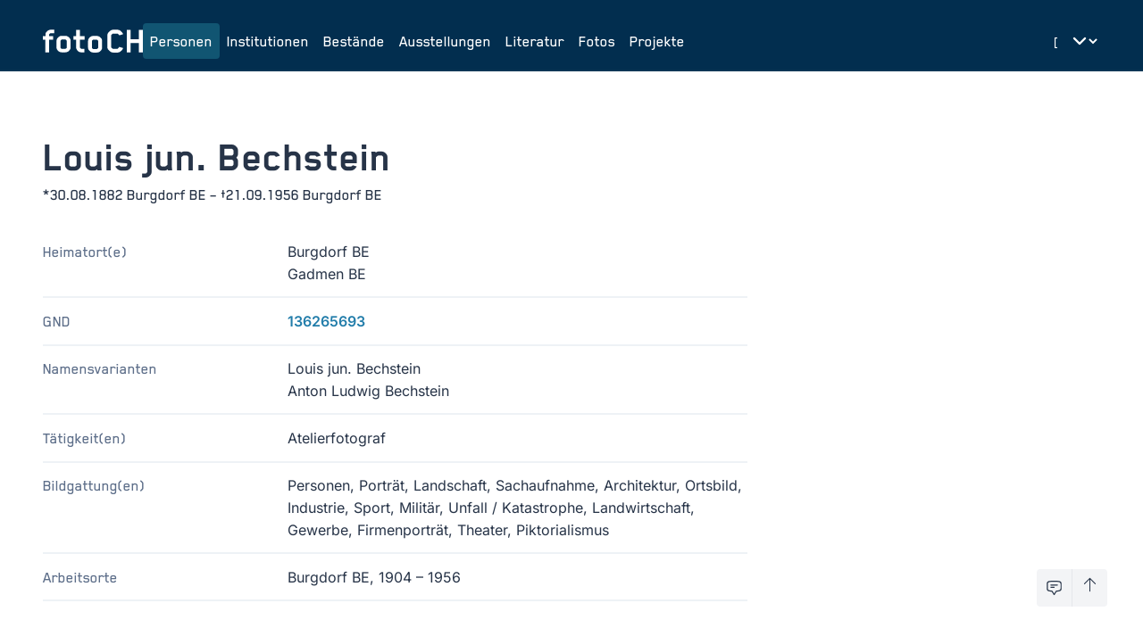

--- FILE ---
content_type: text/html;charset=UTF-8
request_url: https://foto-ch.ch/persons/detail/1034?lang=de
body_size: 235855
content:
<!DOCTYPE html><html lang="de-CH" data-beasties-container><head>
        <meta charset="utf-8">
        <title>Louis jun. Bechstein | fotoCH</title>
        <base href="/">
        <meta name="viewport" content="width=device-width, initial-scale=1">

        <!-- PRECONNECT -->
        <link rel="preconnect" href="https://fonts.googleapis.com">
        <!-- END OF PRECONNECT -->

        <!-- MANIFEST -->
        <link rel="manifest" href="assets/app.webmanifest">
        <!-- END OF MANIFEST -->

        <!-- ICONS & THEMING -->
        <link rel="icon" type="image/png" href="assets/img/favicon-96x96.png" sizes="96x96">
        <link rel="icon" type="image/svg+xml" href="assets/img/favicon.svg">
        <link rel="shortcut icon" href="assets/img/favicon.ico">
        <link rel="apple-touch-icon" sizes="180x180" href="assets/img/apple-touch-icon.png">

        <meta name="theme-color" content="#022e4f">
        <meta name="msapplication-TileColor" content="#FFFFFF">
        <meta name="msapplication-TileImage" content="assets/img/apple-touch-icon-144x144.png">
        <!-- END OF ICONS & THEMING -->

        <!-- MATOMO -->
        <script>
            var _paq = (window._paq = window._paq || []);
            /* tracker methods like "setCustomDimension" should be called before "trackPageView" */
            _paq.push(['trackPageView']);
            _paq.push(['enableLinkTracking']);
            (function () {
                var u = 'https://stats.foto-ch.ch/';
                _paq.push(['setTrackerUrl', u + 'matomo.php']);
                _paq.push(['setSiteId', '9']);
                var d = document,
                    g = d.createElement('script'),
                    s = d.getElementsByTagName('script')[0];
                g.async = true;
                g.src = u + 'matomo.js';
                s.parentNode.insertBefore(g, s);
            })();
        </script>
        <!-- END OF MATOMO CODE -->
    <style>@-webkit-keyframes leaflet-gestures-fadein{0%{opacity:0}to{opacity:1}}@font-face{font-family:Inter;font-style:normal;font-weight:200;font-display:swap;src:url(https://fonts.gstatic.com/s/inter/v20/UcC73FwrK3iLTeHuS_nVMrMxCp50SjIa2JL7SUc.woff2) format("woff2");unicode-range:U+0460-052F,U+1C80-1C8A,U+20B4,U+2DE0-2DFF,U+A640-A69F,U+FE2E-FE2F}@font-face{font-family:Inter;font-style:normal;font-weight:200;font-display:swap;src:url(https://fonts.gstatic.com/s/inter/v20/UcC73FwrK3iLTeHuS_nVMrMxCp50SjIa0ZL7SUc.woff2) format("woff2");unicode-range:U+0301,U+0400-045F,U+0490-0491,U+04B0-04B1,U+2116}@font-face{font-family:Inter;font-style:normal;font-weight:200;font-display:swap;src:url(https://fonts.gstatic.com/s/inter/v20/UcC73FwrK3iLTeHuS_nVMrMxCp50SjIa2ZL7SUc.woff2) format("woff2");unicode-range:U+1F00-1FFF}@font-face{font-family:Inter;font-style:normal;font-weight:200;font-display:swap;src:url(https://fonts.gstatic.com/s/inter/v20/UcC73FwrK3iLTeHuS_nVMrMxCp50SjIa1pL7SUc.woff2) format("woff2");unicode-range:U+0370-0377,U+037A-037F,U+0384-038A,U+038C,U+038E-03A1,U+03A3-03FF}@font-face{font-family:Inter;font-style:normal;font-weight:200;font-display:swap;src:url(https://fonts.gstatic.com/s/inter/v20/UcC73FwrK3iLTeHuS_nVMrMxCp50SjIa2pL7SUc.woff2) format("woff2");unicode-range:U+0102-0103,U+0110-0111,U+0128-0129,U+0168-0169,U+01A0-01A1,U+01AF-01B0,U+0300-0301,U+0303-0304,U+0308-0309,U+0323,U+0329,U+1EA0-1EF9,U+20AB}@font-face{font-family:Inter;font-style:normal;font-weight:200;font-display:swap;src:url(https://fonts.gstatic.com/s/inter/v20/UcC73FwrK3iLTeHuS_nVMrMxCp50SjIa25L7SUc.woff2) format("woff2");unicode-range:U+0100-02BA,U+02BD-02C5,U+02C7-02CC,U+02CE-02D7,U+02DD-02FF,U+0304,U+0308,U+0329,U+1D00-1DBF,U+1E00-1E9F,U+1EF2-1EFF,U+2020,U+20A0-20AB,U+20AD-20C0,U+2113,U+2C60-2C7F,U+A720-A7FF}@font-face{font-family:Inter;font-style:normal;font-weight:200;font-display:swap;src:url(https://fonts.gstatic.com/s/inter/v20/UcC73FwrK3iLTeHuS_nVMrMxCp50SjIa1ZL7.woff2) format("woff2");unicode-range:U+0000-00FF,U+0131,U+0152-0153,U+02BB-02BC,U+02C6,U+02DA,U+02DC,U+0304,U+0308,U+0329,U+2000-206F,U+20AC,U+2122,U+2191,U+2193,U+2212,U+2215,U+FEFF,U+FFFD}@font-face{font-family:Inter;font-style:normal;font-weight:300;font-display:swap;src:url(https://fonts.gstatic.com/s/inter/v20/UcC73FwrK3iLTeHuS_nVMrMxCp50SjIa2JL7SUc.woff2) format("woff2");unicode-range:U+0460-052F,U+1C80-1C8A,U+20B4,U+2DE0-2DFF,U+A640-A69F,U+FE2E-FE2F}@font-face{font-family:Inter;font-style:normal;font-weight:300;font-display:swap;src:url(https://fonts.gstatic.com/s/inter/v20/UcC73FwrK3iLTeHuS_nVMrMxCp50SjIa0ZL7SUc.woff2) format("woff2");unicode-range:U+0301,U+0400-045F,U+0490-0491,U+04B0-04B1,U+2116}@font-face{font-family:Inter;font-style:normal;font-weight:300;font-display:swap;src:url(https://fonts.gstatic.com/s/inter/v20/UcC73FwrK3iLTeHuS_nVMrMxCp50SjIa2ZL7SUc.woff2) format("woff2");unicode-range:U+1F00-1FFF}@font-face{font-family:Inter;font-style:normal;font-weight:300;font-display:swap;src:url(https://fonts.gstatic.com/s/inter/v20/UcC73FwrK3iLTeHuS_nVMrMxCp50SjIa1pL7SUc.woff2) format("woff2");unicode-range:U+0370-0377,U+037A-037F,U+0384-038A,U+038C,U+038E-03A1,U+03A3-03FF}@font-face{font-family:Inter;font-style:normal;font-weight:300;font-display:swap;src:url(https://fonts.gstatic.com/s/inter/v20/UcC73FwrK3iLTeHuS_nVMrMxCp50SjIa2pL7SUc.woff2) format("woff2");unicode-range:U+0102-0103,U+0110-0111,U+0128-0129,U+0168-0169,U+01A0-01A1,U+01AF-01B0,U+0300-0301,U+0303-0304,U+0308-0309,U+0323,U+0329,U+1EA0-1EF9,U+20AB}@font-face{font-family:Inter;font-style:normal;font-weight:300;font-display:swap;src:url(https://fonts.gstatic.com/s/inter/v20/UcC73FwrK3iLTeHuS_nVMrMxCp50SjIa25L7SUc.woff2) format("woff2");unicode-range:U+0100-02BA,U+02BD-02C5,U+02C7-02CC,U+02CE-02D7,U+02DD-02FF,U+0304,U+0308,U+0329,U+1D00-1DBF,U+1E00-1E9F,U+1EF2-1EFF,U+2020,U+20A0-20AB,U+20AD-20C0,U+2113,U+2C60-2C7F,U+A720-A7FF}@font-face{font-family:Inter;font-style:normal;font-weight:300;font-display:swap;src:url(https://fonts.gstatic.com/s/inter/v20/UcC73FwrK3iLTeHuS_nVMrMxCp50SjIa1ZL7.woff2) format("woff2");unicode-range:U+0000-00FF,U+0131,U+0152-0153,U+02BB-02BC,U+02C6,U+02DA,U+02DC,U+0304,U+0308,U+0329,U+2000-206F,U+20AC,U+2122,U+2191,U+2193,U+2212,U+2215,U+FEFF,U+FFFD}@font-face{font-family:Inter;font-style:normal;font-weight:400;font-display:swap;src:url(https://fonts.gstatic.com/s/inter/v20/UcC73FwrK3iLTeHuS_nVMrMxCp50SjIa2JL7SUc.woff2) format("woff2");unicode-range:U+0460-052F,U+1C80-1C8A,U+20B4,U+2DE0-2DFF,U+A640-A69F,U+FE2E-FE2F}@font-face{font-family:Inter;font-style:normal;font-weight:400;font-display:swap;src:url(https://fonts.gstatic.com/s/inter/v20/UcC73FwrK3iLTeHuS_nVMrMxCp50SjIa0ZL7SUc.woff2) format("woff2");unicode-range:U+0301,U+0400-045F,U+0490-0491,U+04B0-04B1,U+2116}@font-face{font-family:Inter;font-style:normal;font-weight:400;font-display:swap;src:url(https://fonts.gstatic.com/s/inter/v20/UcC73FwrK3iLTeHuS_nVMrMxCp50SjIa2ZL7SUc.woff2) format("woff2");unicode-range:U+1F00-1FFF}@font-face{font-family:Inter;font-style:normal;font-weight:400;font-display:swap;src:url(https://fonts.gstatic.com/s/inter/v20/UcC73FwrK3iLTeHuS_nVMrMxCp50SjIa1pL7SUc.woff2) format("woff2");unicode-range:U+0370-0377,U+037A-037F,U+0384-038A,U+038C,U+038E-03A1,U+03A3-03FF}@font-face{font-family:Inter;font-style:normal;font-weight:400;font-display:swap;src:url(https://fonts.gstatic.com/s/inter/v20/UcC73FwrK3iLTeHuS_nVMrMxCp50SjIa2pL7SUc.woff2) format("woff2");unicode-range:U+0102-0103,U+0110-0111,U+0128-0129,U+0168-0169,U+01A0-01A1,U+01AF-01B0,U+0300-0301,U+0303-0304,U+0308-0309,U+0323,U+0329,U+1EA0-1EF9,U+20AB}@font-face{font-family:Inter;font-style:normal;font-weight:400;font-display:swap;src:url(https://fonts.gstatic.com/s/inter/v20/UcC73FwrK3iLTeHuS_nVMrMxCp50SjIa25L7SUc.woff2) format("woff2");unicode-range:U+0100-02BA,U+02BD-02C5,U+02C7-02CC,U+02CE-02D7,U+02DD-02FF,U+0304,U+0308,U+0329,U+1D00-1DBF,U+1E00-1E9F,U+1EF2-1EFF,U+2020,U+20A0-20AB,U+20AD-20C0,U+2113,U+2C60-2C7F,U+A720-A7FF}@font-face{font-family:Inter;font-style:normal;font-weight:400;font-display:swap;src:url(https://fonts.gstatic.com/s/inter/v20/UcC73FwrK3iLTeHuS_nVMrMxCp50SjIa1ZL7.woff2) format("woff2");unicode-range:U+0000-00FF,U+0131,U+0152-0153,U+02BB-02BC,U+02C6,U+02DA,U+02DC,U+0304,U+0308,U+0329,U+2000-206F,U+20AC,U+2122,U+2191,U+2193,U+2212,U+2215,U+FEFF,U+FFFD}@font-face{font-family:Inter;font-style:normal;font-weight:500;font-display:swap;src:url(https://fonts.gstatic.com/s/inter/v20/UcC73FwrK3iLTeHuS_nVMrMxCp50SjIa2JL7SUc.woff2) format("woff2");unicode-range:U+0460-052F,U+1C80-1C8A,U+20B4,U+2DE0-2DFF,U+A640-A69F,U+FE2E-FE2F}@font-face{font-family:Inter;font-style:normal;font-weight:500;font-display:swap;src:url(https://fonts.gstatic.com/s/inter/v20/UcC73FwrK3iLTeHuS_nVMrMxCp50SjIa0ZL7SUc.woff2) format("woff2");unicode-range:U+0301,U+0400-045F,U+0490-0491,U+04B0-04B1,U+2116}@font-face{font-family:Inter;font-style:normal;font-weight:500;font-display:swap;src:url(https://fonts.gstatic.com/s/inter/v20/UcC73FwrK3iLTeHuS_nVMrMxCp50SjIa2ZL7SUc.woff2) format("woff2");unicode-range:U+1F00-1FFF}@font-face{font-family:Inter;font-style:normal;font-weight:500;font-display:swap;src:url(https://fonts.gstatic.com/s/inter/v20/UcC73FwrK3iLTeHuS_nVMrMxCp50SjIa1pL7SUc.woff2) format("woff2");unicode-range:U+0370-0377,U+037A-037F,U+0384-038A,U+038C,U+038E-03A1,U+03A3-03FF}@font-face{font-family:Inter;font-style:normal;font-weight:500;font-display:swap;src:url(https://fonts.gstatic.com/s/inter/v20/UcC73FwrK3iLTeHuS_nVMrMxCp50SjIa2pL7SUc.woff2) format("woff2");unicode-range:U+0102-0103,U+0110-0111,U+0128-0129,U+0168-0169,U+01A0-01A1,U+01AF-01B0,U+0300-0301,U+0303-0304,U+0308-0309,U+0323,U+0329,U+1EA0-1EF9,U+20AB}@font-face{font-family:Inter;font-style:normal;font-weight:500;font-display:swap;src:url(https://fonts.gstatic.com/s/inter/v20/UcC73FwrK3iLTeHuS_nVMrMxCp50SjIa25L7SUc.woff2) format("woff2");unicode-range:U+0100-02BA,U+02BD-02C5,U+02C7-02CC,U+02CE-02D7,U+02DD-02FF,U+0304,U+0308,U+0329,U+1D00-1DBF,U+1E00-1E9F,U+1EF2-1EFF,U+2020,U+20A0-20AB,U+20AD-20C0,U+2113,U+2C60-2C7F,U+A720-A7FF}@font-face{font-family:Inter;font-style:normal;font-weight:500;font-display:swap;src:url(https://fonts.gstatic.com/s/inter/v20/UcC73FwrK3iLTeHuS_nVMrMxCp50SjIa1ZL7.woff2) format("woff2");unicode-range:U+0000-00FF,U+0131,U+0152-0153,U+02BB-02BC,U+02C6,U+02DA,U+02DC,U+0304,U+0308,U+0329,U+2000-206F,U+20AC,U+2122,U+2191,U+2193,U+2212,U+2215,U+FEFF,U+FFFD}@font-face{font-family:Inter;font-style:normal;font-weight:600;font-display:swap;src:url(https://fonts.gstatic.com/s/inter/v20/UcC73FwrK3iLTeHuS_nVMrMxCp50SjIa2JL7SUc.woff2) format("woff2");unicode-range:U+0460-052F,U+1C80-1C8A,U+20B4,U+2DE0-2DFF,U+A640-A69F,U+FE2E-FE2F}@font-face{font-family:Inter;font-style:normal;font-weight:600;font-display:swap;src:url(https://fonts.gstatic.com/s/inter/v20/UcC73FwrK3iLTeHuS_nVMrMxCp50SjIa0ZL7SUc.woff2) format("woff2");unicode-range:U+0301,U+0400-045F,U+0490-0491,U+04B0-04B1,U+2116}@font-face{font-family:Inter;font-style:normal;font-weight:600;font-display:swap;src:url(https://fonts.gstatic.com/s/inter/v20/UcC73FwrK3iLTeHuS_nVMrMxCp50SjIa2ZL7SUc.woff2) format("woff2");unicode-range:U+1F00-1FFF}@font-face{font-family:Inter;font-style:normal;font-weight:600;font-display:swap;src:url(https://fonts.gstatic.com/s/inter/v20/UcC73FwrK3iLTeHuS_nVMrMxCp50SjIa1pL7SUc.woff2) format("woff2");unicode-range:U+0370-0377,U+037A-037F,U+0384-038A,U+038C,U+038E-03A1,U+03A3-03FF}@font-face{font-family:Inter;font-style:normal;font-weight:600;font-display:swap;src:url(https://fonts.gstatic.com/s/inter/v20/UcC73FwrK3iLTeHuS_nVMrMxCp50SjIa2pL7SUc.woff2) format("woff2");unicode-range:U+0102-0103,U+0110-0111,U+0128-0129,U+0168-0169,U+01A0-01A1,U+01AF-01B0,U+0300-0301,U+0303-0304,U+0308-0309,U+0323,U+0329,U+1EA0-1EF9,U+20AB}@font-face{font-family:Inter;font-style:normal;font-weight:600;font-display:swap;src:url(https://fonts.gstatic.com/s/inter/v20/UcC73FwrK3iLTeHuS_nVMrMxCp50SjIa25L7SUc.woff2) format("woff2");unicode-range:U+0100-02BA,U+02BD-02C5,U+02C7-02CC,U+02CE-02D7,U+02DD-02FF,U+0304,U+0308,U+0329,U+1D00-1DBF,U+1E00-1E9F,U+1EF2-1EFF,U+2020,U+20A0-20AB,U+20AD-20C0,U+2113,U+2C60-2C7F,U+A720-A7FF}@font-face{font-family:Inter;font-style:normal;font-weight:600;font-display:swap;src:url(https://fonts.gstatic.com/s/inter/v20/UcC73FwrK3iLTeHuS_nVMrMxCp50SjIa1ZL7.woff2) format("woff2");unicode-range:U+0000-00FF,U+0131,U+0152-0153,U+02BB-02BC,U+02C6,U+02DA,U+02DC,U+0304,U+0308,U+0329,U+2000-206F,U+20AC,U+2122,U+2191,U+2193,U+2212,U+2215,U+FEFF,U+FFFD}@font-face{font-family:Inter;font-style:normal;font-weight:800;font-display:swap;src:url(https://fonts.gstatic.com/s/inter/v20/UcC73FwrK3iLTeHuS_nVMrMxCp50SjIa2JL7SUc.woff2) format("woff2");unicode-range:U+0460-052F,U+1C80-1C8A,U+20B4,U+2DE0-2DFF,U+A640-A69F,U+FE2E-FE2F}@font-face{font-family:Inter;font-style:normal;font-weight:800;font-display:swap;src:url(https://fonts.gstatic.com/s/inter/v20/UcC73FwrK3iLTeHuS_nVMrMxCp50SjIa0ZL7SUc.woff2) format("woff2");unicode-range:U+0301,U+0400-045F,U+0490-0491,U+04B0-04B1,U+2116}@font-face{font-family:Inter;font-style:normal;font-weight:800;font-display:swap;src:url(https://fonts.gstatic.com/s/inter/v20/UcC73FwrK3iLTeHuS_nVMrMxCp50SjIa2ZL7SUc.woff2) format("woff2");unicode-range:U+1F00-1FFF}@font-face{font-family:Inter;font-style:normal;font-weight:800;font-display:swap;src:url(https://fonts.gstatic.com/s/inter/v20/UcC73FwrK3iLTeHuS_nVMrMxCp50SjIa1pL7SUc.woff2) format("woff2");unicode-range:U+0370-0377,U+037A-037F,U+0384-038A,U+038C,U+038E-03A1,U+03A3-03FF}@font-face{font-family:Inter;font-style:normal;font-weight:800;font-display:swap;src:url(https://fonts.gstatic.com/s/inter/v20/UcC73FwrK3iLTeHuS_nVMrMxCp50SjIa2pL7SUc.woff2) format("woff2");unicode-range:U+0102-0103,U+0110-0111,U+0128-0129,U+0168-0169,U+01A0-01A1,U+01AF-01B0,U+0300-0301,U+0303-0304,U+0308-0309,U+0323,U+0329,U+1EA0-1EF9,U+20AB}@font-face{font-family:Inter;font-style:normal;font-weight:800;font-display:swap;src:url(https://fonts.gstatic.com/s/inter/v20/UcC73FwrK3iLTeHuS_nVMrMxCp50SjIa25L7SUc.woff2) format("woff2");unicode-range:U+0100-02BA,U+02BD-02C5,U+02C7-02CC,U+02CE-02D7,U+02DD-02FF,U+0304,U+0308,U+0329,U+1D00-1DBF,U+1E00-1E9F,U+1EF2-1EFF,U+2020,U+20A0-20AB,U+20AD-20C0,U+2113,U+2C60-2C7F,U+A720-A7FF}@font-face{font-family:Inter;font-style:normal;font-weight:800;font-display:swap;src:url(https://fonts.gstatic.com/s/inter/v20/UcC73FwrK3iLTeHuS_nVMrMxCp50SjIa1ZL7.woff2) format("woff2");unicode-range:U+0000-00FF,U+0131,U+0152-0153,U+02BB-02BC,U+02C6,U+02DA,U+02DC,U+0304,U+0308,U+0329,U+2000-206F,U+20AC,U+2122,U+2191,U+2193,U+2212,U+2215,U+FEFF,U+FFFD}*,:before,:after{--tw-border-spacing-x: 0;--tw-border-spacing-y: 0;--tw-translate-x: 0;--tw-translate-y: 0;--tw-rotate: 0;--tw-skew-x: 0;--tw-skew-y: 0;--tw-scale-x: 1;--tw-scale-y: 1;--tw-pan-x: ;--tw-pan-y: ;--tw-pinch-zoom: ;--tw-scroll-snap-strictness: proximity;--tw-gradient-from-position: ;--tw-gradient-via-position: ;--tw-gradient-to-position: ;--tw-ordinal: ;--tw-slashed-zero: ;--tw-numeric-figure: ;--tw-numeric-spacing: ;--tw-numeric-fraction: ;--tw-ring-inset: ;--tw-ring-offset-width: 0px;--tw-ring-offset-color: #fff;--tw-ring-color: rgb(59 130 246 / .5);--tw-ring-offset-shadow: 0 0 #0000;--tw-ring-shadow: 0 0 #0000;--tw-shadow: 0 0 #0000;--tw-shadow-colored: 0 0 #0000;--tw-blur: ;--tw-brightness: ;--tw-contrast: ;--tw-grayscale: ;--tw-hue-rotate: ;--tw-invert: ;--tw-saturate: ;--tw-sepia: ;--tw-drop-shadow: ;--tw-backdrop-blur: ;--tw-backdrop-brightness: ;--tw-backdrop-contrast: ;--tw-backdrop-grayscale: ;--tw-backdrop-hue-rotate: ;--tw-backdrop-invert: ;--tw-backdrop-opacity: ;--tw-backdrop-saturate: ;--tw-backdrop-sepia: ;--tw-contain-size: ;--tw-contain-layout: ;--tw-contain-paint: ;--tw-contain-style: }*,:before,:after{box-sizing:border-box;border-width:0;border-style:solid;border-color:#e5e7eb}:before,:after{--tw-content: ""}html{line-height:1.5;-webkit-text-size-adjust:100%;-moz-tab-size:4;tab-size:4;font-family:Inter,sans-serif;font-feature-settings:normal;font-variation-settings:normal;-webkit-tap-highlight-color:transparent}body{margin:0;line-height:inherit}h1,h2,h3,h4{font-size:inherit;font-weight:inherit}a{color:inherit;text-decoration:inherit}button,select{font-family:inherit;font-feature-settings:inherit;font-variation-settings:inherit;font-size:100%;font-weight:inherit;line-height:inherit;letter-spacing:inherit;color:inherit;margin:0;padding:0}button,select{text-transform:none}button{-webkit-appearance:button;background-color:transparent;background-image:none}dl,dd,h1,h2,h3,h4,p{margin:0}ul{list-style:none;margin:0;padding:0}button{cursor:pointer}svg{display:block;vertical-align:middle}select{appearance:none;background-color:#fff;border-color:#6b7280;border-width:1px;border-radius:0;padding:.5rem .75rem;font-size:1rem;line-height:1.5rem;--tw-shadow: 0 0 #0000}select:focus{outline:2px solid transparent;outline-offset:2px;--tw-ring-inset: var(--tw-empty, );--tw-ring-offset-width: 0px;--tw-ring-offset-color: #fff;--tw-ring-color: #227DAA;--tw-ring-offset-shadow: var(--tw-ring-inset) 0 0 0 var(--tw-ring-offset-width) var(--tw-ring-offset-color);--tw-ring-shadow: var(--tw-ring-inset) 0 0 0 calc(1px + var(--tw-ring-offset-width)) var(--tw-ring-color);box-shadow:var(--tw-ring-offset-shadow),var(--tw-ring-shadow),var(--tw-shadow);border-color:#227daa}select{background-image:url("data:image/svg+xml,%3csvg xmlns='http://www.w3.org/2000/svg' fill='none' viewBox='0 0 20 20'%3e%3cpath stroke='%236b7280' stroke-linecap='round' stroke-linejoin='round' stroke-width='1.5' d='M6 8l4 4 4-4'/%3e%3c/svg%3e");background-position:right .5rem center;background-repeat:no-repeat;background-size:1.5em 1.5em;padding-right:2.5rem;-webkit-print-color-adjust:exact;print-color-adjust:exact}[size]:where(select:not([size="1"])){background-image:initial;background-position:initial;background-repeat:unset;background-size:initial;padding-right:.75rem;-webkit-print-color-adjust:unset;print-color-adjust:unset}html{-webkit-font-smoothing:antialiased;-moz-osx-font-smoothing:grayscale;font-size:16px;font-family:Blender;font-weight:400}:root{--foreground: #273448;--background: #fff;--primary-base: #022e4f;--primary-hover: #115572;--primary-text: #fff;--primary-muted: #DBE1E6;--hero-background: var(--primary-base);--hero-text: var(--primary-text);--surface-background: #EEF2F6}:root{--footer-height: 0px}@media (min-width: 1280px){:root{--footer-height: 5rem}}html,body{scroll-behavior:smooth;display:grid;height:100vh;height:100dvh}body{background-color:var(--background);color:var(--foreground)}.wysiwyg{font-size:1.125rem;line-height:1.75rem;font-weight:400}.wysiwyg a:focus{outline:2px solid transparent;outline-offset:2px;--tw-ring-offset-shadow: var(--tw-ring-inset) 0 0 0 var(--tw-ring-offset-width) var(--tw-ring-offset-color);--tw-ring-shadow: var(--tw-ring-inset) 0 0 0 calc(0px + var(--tw-ring-offset-width)) var(--tw-ring-color);box-shadow:var(--tw-ring-offset-shadow),var(--tw-ring-shadow),var(--tw-shadow, 0 0 #0000)}.wysiwyg a:focus-visible{--tw-ring-offset-shadow: var(--tw-ring-inset) 0 0 0 var(--tw-ring-offset-width) var(--tw-ring-offset-color);--tw-ring-shadow: var(--tw-ring-inset) 0 0 0 calc(3px + var(--tw-ring-offset-width)) var(--tw-ring-color);box-shadow:var(--tw-ring-offset-shadow),var(--tw-ring-shadow),var(--tw-shadow, 0 0 #0000);--tw-ring-color: rgba(59,130,246,.5)}.wysiwyg a{border-radius:.25rem;font-weight:600;--tw-text-opacity: 1;color:rgb(34 125 170 / var(--tw-text-opacity, 1));text-decoration-color:#227daa;text-underline-offset:3px;transition-property:color,background-color,border-color,text-decoration-color,fill,stroke,opacity,box-shadow,transform,filter,backdrop-filter;transition-timing-function:cubic-bezier(.4,0,.2,1);transition-duration:.15s}.wysiwyg a:hover{text-decoration-line:underline}.wysiwyg a:focus-visible{--tw-ring-offset-width: 2px}.wysiwyg a:is(.dark *){--tw-text-opacity: 1;color:rgb(78 160 222 / var(--tw-text-opacity, 1));text-decoration-color:#4ea0de;--tw-ring-offset-color: #273448}.text-muted .wysiwyg a{color:#227daab3}.fch-navbar{font-size:1.125rem;line-height:1.75rem;font-weight:500}.fch-title{font-size:3rem;line-height:1;font-weight:700}.fch-subtitle{font-size:1.125rem;line-height:1.75rem;font-weight:500}.fch-dyn-subtitle{hyphens:auto;font-size:1.25rem;line-height:1.75rem;font-weight:600;--tw-text-opacity: 1;color:rgb(73 103 124 / var(--tw-text-opacity, 1))}@media (min-width: 1024px){.fch-dyn-subtitle{font-size:1.5rem;line-height:2rem}}.fch-dyn-subtitle{font-family:inter}.fch-dyn-sub-subtitle{font-size:1rem;line-height:1.5rem;font-weight:500;font-family:inter}.fch-description{hyphens:auto;font-size:1.125rem;line-height:1.75rem;font-weight:500;--tw-text-opacity: 1;color:rgb(94 111 138 / var(--tw-text-opacity, 1))}.fch-section-title{font-size:38px;font-weight:700;--tw-text-opacity: 1;color:rgb(73 103 124 / var(--tw-text-opacity, 1))}@media (min-width: 1024px){.fch-section-title{font-size:42px}}.section-heading-line{height:2px;background-color:#a1a1a1;margin-top:.5rem;grid-column:3}.fch-btn-small{font-size:1rem;line-height:1.5rem;font-weight:500}.fch-info-main{font-size:1rem;line-height:1.5rem;font-weight:500;font-family:inter}.fch-info{font-size:1rem;line-height:1.5rem;font-weight:400;font-family:inter}.fch-facts dt{hyphens:auto;font-size:1.125rem;line-height:1.75rem;font-weight:500;--tw-text-opacity: 1;color:rgb(94 111 138 / var(--tw-text-opacity, 1))}.fch-facts dd{font-size:1rem;line-height:1.5rem;font-weight:400;font-family:inter}button[app-button]{font-family:Blender}.focus-ring:focus{outline:2px solid transparent;outline-offset:2px;--tw-ring-offset-shadow: var(--tw-ring-inset) 0 0 0 var(--tw-ring-offset-width) var(--tw-ring-offset-color);--tw-ring-shadow: var(--tw-ring-inset) 0 0 0 calc(0px + var(--tw-ring-offset-width)) var(--tw-ring-color);box-shadow:var(--tw-ring-offset-shadow),var(--tw-ring-shadow),var(--tw-shadow, 0 0 #0000)}.focus-ring:focus-visible{--tw-ring-offset-shadow: var(--tw-ring-inset) 0 0 0 var(--tw-ring-offset-width) var(--tw-ring-offset-color);--tw-ring-shadow: var(--tw-ring-inset) 0 0 0 calc(3px + var(--tw-ring-offset-width)) var(--tw-ring-color);box-shadow:var(--tw-ring-offset-shadow),var(--tw-ring-shadow),var(--tw-shadow, 0 0 #0000);--tw-ring-color: rgba(59,130,246,.5)}.text-muted{--tw-text-opacity: 1;color:rgb(125 143 170 / var(--tw-text-opacity, 1))}.text-muted:is(.dark *){--tw-text-opacity: 1;color:rgb(182 195 218 / var(--tw-text-opacity, 1))}.pointer-events-none{pointer-events:none}.fixed{position:fixed}.relative{position:relative}.sticky{position:sticky}.inset-x-0{left:0;right:0}.bottom-0{bottom:0}.bottom-10{bottom:2.5rem}.bottom-4{bottom:1rem}.right-10{right:2.5rem}.right-4{right:1rem}.top-0{top:0}.isolate{isolation:isolate}.z-10{z-index:10}.z-50{z-index:50}.z-toast{z-index:9999}.col-span-5{grid-column:span 5 / span 5}.col-span-6{grid-column:span 6 / span 6}.col-start-1{grid-column-start:1}.col-end-\[-1\]{grid-column-end:-1}.-mx-2{margin-left:-.5rem;margin-right:-.5rem}.-mx-3{margin-left:-.75rem;margin-right:-.75rem}.my-16{margin-top:4rem;margin-bottom:4rem}.-mb-22{margin-bottom:-5.5rem}.-mb-3{margin-bottom:-.75rem}.-ml-1\.5{margin-left:-.375rem}.-mr-2{margin-right:-.5rem}.-mt-1{margin-top:-.25rem}.mb-1{margin-bottom:.25rem}.mb-2{margin-bottom:.5rem}.mb-6{margin-bottom:1.5rem}.mr-3{margin-right:.75rem}.ms-6{margin-inline-start:1.5rem}.mt-16{margin-top:4rem}.mt-2{margin-top:.5rem}.line-clamp-2{overflow:hidden;display:-webkit-box;-webkit-box-orient:vertical;-webkit-line-clamp:2}.line-clamp-3{overflow:hidden;display:-webkit-box;-webkit-box-orient:vertical;-webkit-line-clamp:3}.block{display:block}.inline-block{display:inline-block}.flex{display:flex}.inline-flex{display:inline-flex}.grid{display:grid}.contents{display:contents}.hidden{display:none}.aspect-square{aspect-ratio:1 / 1}.h-10{height:2.5rem}.h-16{height:4rem}.h-18{height:4.5rem}.h-2{height:.5rem}.h-6{height:1.5rem}.h-full{height:100%}.h-main-height-available{height:calc(100vh - var(--footer-height))}.max-h-10{max-height:2.5rem}.w-1\/6{width:16.666667%}.w-10{width:2.5rem}.w-16{width:4rem}.w-2{width:.5rem}.w-2\.5{width:.625rem}.w-6{width:1.5rem}.w-\[1px\]{width:1px}.w-full{width:100%}.min-w-0{min-width:0px}.max-w-\[40ch\]{max-width:40ch}.max-w-\[55ch\]{max-width:55ch}.max-w-\[65ch\]{max-width:65ch}.flex-1{flex:1 1 0%}.shrink-0{flex-shrink:0}.grow{flex-grow:1}@keyframes spin{to{transform:rotate(360deg)}}.animate-spin{animation:spin 1s linear infinite}.cursor-pointer{cursor:pointer}.list-none{list-style-type:none}.grid-cols-1{grid-template-columns:repeat(1,minmax(0,1fr))}.grid-cols-6{grid-template-columns:repeat(6,minmax(0,1fr))}.grid-cols-\[1fr_auto\]{grid-template-columns:1fr auto}.flex-col{flex-direction:column}.flex-wrap{flex-wrap:wrap}.items-start{align-items:flex-start}.items-end{align-items:flex-end}.items-center{align-items:center}.items-baseline{align-items:baseline}.items-stretch{align-items:stretch}.justify-start{justify-content:flex-start}.justify-end{justify-content:flex-end}.justify-center{justify-content:center}.justify-between{justify-content:space-between}.gap-1{gap:.25rem}.gap-2{gap:.5rem}.gap-4{gap:1rem}.gap-6{gap:1.5rem}.gap-8{gap:2rem}.gap-x-2{column-gap:.5rem}.gap-x-20{column-gap:5rem}.gap-x-6{column-gap:1.5rem}.gap-x-8{column-gap:2rem}.gap-y-10{row-gap:2.5rem}.gap-y-16{row-gap:4rem}.gap-y-2{row-gap:.5rem}.gap-y-3{row-gap:.75rem}.gap-y-4{row-gap:1rem}.space-y-1>:not([hidden])~:not([hidden]){--tw-space-y-reverse: 0;margin-top:calc(.25rem * calc(1 - var(--tw-space-y-reverse)));margin-bottom:calc(.25rem * var(--tw-space-y-reverse))}.space-y-2>:not([hidden])~:not([hidden]){--tw-space-y-reverse: 0;margin-top:calc(.5rem * calc(1 - var(--tw-space-y-reverse)));margin-bottom:calc(.5rem * var(--tw-space-y-reverse))}.space-y-5>:not([hidden])~:not([hidden]){--tw-space-y-reverse: 0;margin-top:calc(1.25rem * calc(1 - var(--tw-space-y-reverse)));margin-bottom:calc(1.25rem * var(--tw-space-y-reverse))}.space-y-6>:not([hidden])~:not([hidden]){--tw-space-y-reverse: 0;margin-top:calc(1.5rem * calc(1 - var(--tw-space-y-reverse)));margin-bottom:calc(1.5rem * var(--tw-space-y-reverse))}.space-y-8>:not([hidden])~:not([hidden]){--tw-space-y-reverse: 0;margin-top:calc(2rem * calc(1 - var(--tw-space-y-reverse)));margin-bottom:calc(2rem * var(--tw-space-y-reverse))}.divide-x>:not([hidden])~:not([hidden]){--tw-divide-x-reverse: 0;border-right-width:calc(1px * var(--tw-divide-x-reverse));border-left-width:calc(1px * calc(1 - var(--tw-divide-x-reverse)))}.divide-y-1\.5>:not([hidden])~:not([hidden]){--tw-divide-y-reverse: 0;border-top-width:calc(1.5px * calc(1 - var(--tw-divide-y-reverse)));border-bottom-width:calc(1.5px * var(--tw-divide-y-reverse))}.divide-teal-100>:not([hidden])~:not([hidden]){--tw-divide-opacity: 1;border-color:rgb(238 242 246 / var(--tw-divide-opacity, 1))}.self-center{align-self:center}.self-stretch{align-self:stretch}.overflow-hidden{overflow:hidden}.truncate{overflow:hidden;text-overflow:ellipsis;white-space:nowrap}.break-words{overflow-wrap:break-word}.rounded{border-radius:.25rem}.rounded-full{border-radius:9999px}.rounded-md{border-radius:.375rem}.rounded-e-lg{border-start-end-radius:.5rem;border-end-end-radius:.5rem}.rounded-s-lg{border-start-start-radius:.5rem;border-end-start-radius:.5rem}.border{border-width:1px}.border-b-1\.5{border-bottom-width:1.5px}.border-t-1\.5{border-top-width:1.5px}.border-none{border-style:none}.border-gray-900{--tw-border-opacity: 1;border-color:rgb(17 24 39 / var(--tw-border-opacity, 1))}.border-teal-100{--tw-border-opacity: 1;border-color:rgb(238 242 246 / var(--tw-border-opacity, 1))}.border-white{--tw-border-opacity: 1;border-color:rgb(255 255 255 / var(--tw-border-opacity, 1))}.border-opacity-5{--tw-border-opacity: .05}.bg-blue-800{--tw-bg-opacity: 1;background-color:rgb(2 46 79 / var(--tw-bg-opacity, 1))}.bg-gray-100{--tw-bg-opacity: 1;background-color:rgb(243 244 246 / var(--tw-bg-opacity, 1))}.bg-legacy{background-color:var(--legacy-highlight-color, transparent)}.bg-primary-base{background-color:var(--primary-base)}.bg-transparent{background-color:transparent}.bg-white{--tw-bg-opacity: 1;background-color:rgb(255 255 255 / var(--tw-bg-opacity, 1))}.p-2{padding:.5rem}.px-2\.5{padding-left:.625rem;padding-right:.625rem}.px-3{padding-left:.75rem;padding-right:.75rem}.px-4{padding-left:1rem;padding-right:1rem}.py-1\.5{padding-top:.375rem;padding-bottom:.375rem}.py-2{padding-top:.5rem;padding-bottom:.5rem}.py-3{padding-top:.75rem;padding-bottom:.75rem}.py-4{padding-top:1rem;padding-bottom:1rem}.pb-2{padding-bottom:.5rem}.pb-24{padding-bottom:6rem}.pb-3{padding-bottom:.75rem}.pb-4{padding-bottom:1rem}.pb-6{padding-bottom:1.5rem}.pl-2{padding-left:.5rem}.pr-8{padding-right:2rem}.ps-3{padding-inline-start:.75rem}.pt-1{padding-top:.25rem}.pt-3{padding-top:.75rem}.pt-4{padding-top:1rem}.pt-6{padding-top:1.5rem}.text-left{text-align:left}.align-text-top{vertical-align:text-top}.text-sm{font-size:.875rem;line-height:1.4rem}.text-xl{font-size:1.25rem;line-height:1.75rem}.text-xs{font-size:.75rem;line-height:1.15rem}.font-medium{font-weight:500}.font-normal{font-weight:400}.font-semibold{font-weight:600}.text-blue-600{--tw-text-opacity: 1;color:rgb(34 125 170 / var(--tw-text-opacity, 1))}.text-gray-900{--tw-text-opacity: 1;color:rgb(17 24 39 / var(--tw-text-opacity, 1))}.text-teal-100{--tw-text-opacity: 1;color:rgb(238 242 246 / var(--tw-text-opacity, 1))}.text-teal-400{--tw-text-opacity: 1;color:rgb(125 143 170 / var(--tw-text-opacity, 1))}.text-teal-600{--tw-text-opacity: 1;color:rgb(73 103 124 / var(--tw-text-opacity, 1))}.text-teal-800{--tw-text-opacity: 1;color:rgb(39 52 72 / var(--tw-text-opacity, 1))}.text-white{--tw-text-opacity: 1;color:rgb(255 255 255 / var(--tw-text-opacity, 1))}.decoration-current{text-decoration-color:currentColor}.underline-offset-3{text-underline-offset:3px}.opacity-25{opacity:.25}.opacity-35{opacity:.35}.opacity-75{opacity:.75}.shadow-sm{--tw-shadow: 0 1px 2px 0 rgb(0 0 0 / .05);--tw-shadow-colored: 0 1px 2px 0 var(--tw-shadow-color);box-shadow:var(--tw-ring-offset-shadow, 0 0 #0000),var(--tw-ring-shadow, 0 0 #0000),var(--tw-shadow)}.ring-offset-4{--tw-ring-offset-width: 4px}.ring-offset-blue-800{--tw-ring-offset-color: #022e4f}.transition{transition-property:color,background-color,border-color,text-decoration-color,fill,stroke,opacity,box-shadow,transform,filter,backdrop-filter;transition-timing-function:cubic-bezier(.4,0,.2,1);transition-duration:.15s}.transition-\[background\,margin\,padding\]{transition-property:background,margin,padding;transition-timing-function:cubic-bezier(.4,0,.2,1);transition-duration:.15s}.transition-all{transition-property:all;transition-timing-function:cubic-bezier(.4,0,.2,1);transition-duration:.15s}.transition-transform{transition-property:transform;transition-timing-function:cubic-bezier(.4,0,.2,1);transition-duration:.15s}.duration-100{transition-duration:.1s}.duration-\[150ms\,300ms\,300ms\]{transition-duration:.15s,.3s,.3s}.bg-footer{background-color:var(--primary-base)}@font-face{font-family:Blender;src:url("./media/BlenderBold-SWK3KVLA.woff") format("woff");font-weight:700;font-style:normal}@font-face{font-family:Blender;src:url("./media/BlenderMedium-YG5GFIUP.woff") format("woff");font-weight:500;font-style:normal}@font-face{font-family:Blender;src:url("./media/BlenderBook-O5J55IVW.woff") format("woff");font-weight:400;font-style:normal}@font-face{font-family:Blender;src:url("./media/BlenderThin-GR5HEYJZ.woff") format("woff");font-weight:300;font-style:normal}.first\:mt-4:first-child{margin-top:1rem}.first\:scroll-mt-14:first-child{scroll-margin-top:3.5rem}.hover\:bg-blue-700:hover{--tw-bg-opacity: 1;background-color:rgb(17 85 114 / var(--tw-bg-opacity, 1))}.hover\:bg-blue-800\/5:hover{background-color:#022e4f0d}.hover\:bg-primary-hover:hover{background-color:var(--primary-hover)}.hover\:bg-teal-100:hover{--tw-bg-opacity: 1;background-color:rgb(238 242 246 / var(--tw-bg-opacity, 1))}.hover\:bg-teal-800\/10:hover{background-color:#2734481a}.hover\:underline:hover{text-decoration-line:underline}.focus-visible\:ring-offset-2:focus-visible{--tw-ring-offset-width: 2px}.enabled\:hover\:bg-teal-100:hover:enabled{--tw-bg-opacity: 1;background-color:rgb(238 242 246 / var(--tw-bg-opacity, 1))}.disabled\:cursor-not-allowed:disabled{cursor:not-allowed}.disabled\:opacity-50:disabled{opacity:.5}.disabled\:hover\:bg-white:hover:disabled{--tw-bg-opacity: 1;background-color:rgb(255 255 255 / var(--tw-bg-opacity, 1))}.group:hover .group-hover\:-translate-y-1\/4{--tw-translate-y: -25%;transform:translate(var(--tw-translate-x),var(--tw-translate-y)) rotate(var(--tw-rotate)) skew(var(--tw-skew-x)) skewY(var(--tw-skew-y)) scaleX(var(--tw-scale-x)) scaleY(var(--tw-scale-y))}.group:hover .group-hover\:translate-x-1\/4{--tw-translate-x: 25%;transform:translate(var(--tw-translate-x),var(--tw-translate-y)) rotate(var(--tw-rotate)) skew(var(--tw-skew-x)) skewY(var(--tw-skew-y)) scaleX(var(--tw-scale-x)) scaleY(var(--tw-scale-y))}.dark\:border-teal-400:is(.dark *){--tw-border-opacity: 1;border-color:rgb(125 143 170 / var(--tw-border-opacity, 1))}.dark\:text-blue-400:is(.dark *){--tw-text-opacity: 1;color:rgb(78 160 222 / var(--tw-text-opacity, 1))}.dark\:text-teal-300:is(.dark *){--tw-text-opacity: 1;color:rgb(182 195 218 / var(--tw-text-opacity, 1))}.dark\:text-white:is(.dark *){--tw-text-opacity: 1;color:rgb(255 255 255 / var(--tw-text-opacity, 1))}.dark\:decoration-blue-400:is(.dark *){text-decoration-color:#4ea0de}.dark\:hover\:bg-teal-700:hover:is(.dark *){--tw-bg-opacity: 1;background-color:rgb(61 72 90 / var(--tw-bg-opacity, 1))}.dark\:hover\:bg-white\/10:hover:is(.dark *){background-color:#ffffff1a}@media (min-width: 640px){.sm\:col-start-7{grid-column-start:7}.sm\:grid{display:grid}.sm\:grid-cols-12{grid-template-columns:repeat(12,minmax(0,1fr))}.sm\:grid-cols-\[1fr\,2fr\]{grid-template-columns:1fr 2fr}.sm\:items-baseline{align-items:baseline}.sm\:gap-x-4{column-gap:1rem}.sm\:gap-y-2{row-gap:.5rem}}@media (min-width: 768px){.md\:inline{display:inline}.md\:hidden{display:none}.md\:w-2\/3{width:66.666667%}.md\:flex-row{flex-direction:row}.md\:items-end{align-items:flex-end}.md\:items-baseline{align-items:baseline}.md\:justify-between{justify-content:space-between}.md\:gap-x-10{column-gap:2.5rem}.md\:pt-12{padding-top:3rem}}@media (min-width: 1024px){.lg\:block{display:block}.lg\:grid{display:grid}.lg\:hidden{display:none}.lg\:h-20{height:5rem}.lg\:grid-cols-2{grid-template-columns:repeat(2,minmax(0,1fr))}.lg\:pt-3{padding-top:.75rem}.lg\:first\:scroll-mt-16:first-child{scroll-margin-top:4rem}}@media (min-width: 1280px){.xl\:my-24{margin-top:6rem;margin-bottom:6rem}.xl\:mb-8{margin-bottom:2rem}.xl\:h-12{height:3rem}.xl\:flex-row{flex-direction:row}.xl\:items-start{align-items:flex-start}.xl\:items-baseline{align-items:baseline}.xl\:justify-between{justify-content:space-between}.xl\:gap-4{gap:1rem}.xl\:gap-8{gap:2rem}.xl\:py-0{padding-top:0;padding-bottom:0}.xl\:py-6{padding-top:1.5rem;padding-bottom:1.5rem}.first\:xl\:mt-12:first-child{margin-top:3rem}}
</style><link rel="stylesheet" href="styles-ECIT3YLD.css" media="print" onload="this.media='all'"><noscript><link rel="stylesheet" href="styles-ECIT3YLD.css"></noscript><meta property="og:title" content="Louis jun. Bechstein | fotoCH"><meta property="og:url" content="https://foto-ch.ch/persons/detail/1034?lang=de"><style ng-app-id="serverApp">[_nghost-serverApp-c1612841106]{flex-grow:1;display:flex;flex-direction:column;align-items:stretch;justify-content:space-between}main[_ngcontent-serverApp-c1612841106]{max-width:100vw}</style><style ng-app-id="serverApp">[_nghost-serverApp-c230827377]{height:4rem;overflow:hidden;border-bottom-width:1.5px;border-color:rgb(255 255 255 / var(--tw-border-opacity, 1));--tw-border-opacity: .05;background-color:var(--primary-base);color:var(--primary-text);transition-property:all;transition-timing-function:cubic-bezier(.4,0,.2,1);transition-duration:.15s}@media (min-width: 1024px){[_nghost-serverApp-c230827377]{height:5rem}}.compact[_nghost-serverApp-c230827377]{height:3rem}</style><style ng-app-id="serverApp">.route[_ngcontent-serverApp-c3131622124]{border-radius:.25rem;padding:.375rem .5rem;outline:2px solid transparent;outline-offset:2px;transition-property:color,background-color,border-color,text-decoration-color,fill,stroke,opacity,box-shadow,transform,filter,backdrop-filter;transition-timing-function:cubic-bezier(.4,0,.2,1);transition-duration:.15s}.route[_ngcontent-serverApp-c3131622124]:hover{--tw-bg-opacity: 1;background-color:rgb(17 85 114 / var(--tw-bg-opacity, 1))}.route[_ngcontent-serverApp-c3131622124]:focus-visible{--tw-ring-offset-shadow: var(--tw-ring-inset) 0 0 0 var(--tw-ring-offset-width) var(--tw-ring-offset-color);--tw-ring-shadow: var(--tw-ring-inset) 0 0 0 calc(3px + var(--tw-ring-offset-width)) var(--tw-ring-color);box-shadow:var(--tw-ring-offset-shadow),var(--tw-ring-shadow),var(--tw-shadow, 0 0 #0000)}.active-route[_ngcontent-serverApp-c3131622124]{--tw-bg-opacity: 1;background-color:rgb(17 85 114 / var(--tw-bg-opacity, 1))}ng-icon[_ngcontent-serverApp-c3131622124]{width:100%;height:100%}</style><style ng-app-id="serverApp">.route[_ngcontent-serverApp-c268140756]{border-radius:.25rem;padding:.375rem .5rem;outline:2px solid transparent;outline-offset:2px;transition-property:color,background-color,border-color,text-decoration-color,fill,stroke,opacity,box-shadow,transform,filter,backdrop-filter;transition-timing-function:cubic-bezier(.4,0,.2,1);transition-duration:.15s}.route[_ngcontent-serverApp-c268140756]:hover{--tw-bg-opacity: 1;background-color:rgb(17 85 114 / var(--tw-bg-opacity, 1))}.route[_ngcontent-serverApp-c268140756]:focus-visible{--tw-ring-offset-shadow: var(--tw-ring-inset) 0 0 0 var(--tw-ring-offset-width) var(--tw-ring-offset-color);--tw-ring-shadow: var(--tw-ring-inset) 0 0 0 calc(3px + var(--tw-ring-offset-width)) var(--tw-ring-color);box-shadow:var(--tw-ring-offset-shadow),var(--tw-ring-shadow),var(--tw-shadow, 0 0 #0000)}.active-route[_ngcontent-serverApp-c268140756]:hover{--tw-bg-opacity: 1;background-color:rgb(17 85 114 / var(--tw-bg-opacity, 1))}</style><style ng-app-id="serverApp">[_nghost-serverApp-c3434128345]{display:grid;--container-padding: 1rem;grid-template-columns:auto var(--container-padding) min(calc(100% - (3 * var(--container-padding))),1536px) var(--container-padding) auto;--container-margin: max(var(--container-padding), calc((100vw - 1536px)/2) )}@media (min-width: 640px){[_nghost-serverApp-c3434128345]{--container-padding: 1.5rem}}@media (min-width: 1024px){[_nghost-serverApp-c3434128345]{--container-padding: 2rem}}[_nghost-serverApp-c3434128345]    >*{grid-column-start:3}</style><style ng-app-id="serverApp">.route[_ngcontent-serverApp-c1155132583]{border-radius:.25rem;padding:.375rem .5rem;outline:2px solid transparent;outline-offset:2px;transition-property:color,background-color,border-color,text-decoration-color,fill,stroke,opacity,box-shadow,transform,filter,backdrop-filter;transition-timing-function:cubic-bezier(.4,0,.2,1);transition-duration:.15s}.route[_ngcontent-serverApp-c1155132583]:hover{--tw-bg-opacity: 1;background-color:rgb(17 85 114 / var(--tw-bg-opacity, 1))}.route[_ngcontent-serverApp-c1155132583]:focus-visible{--tw-ring-offset-shadow: var(--tw-ring-inset) 0 0 0 var(--tw-ring-offset-width) var(--tw-ring-offset-color);--tw-ring-shadow: var(--tw-ring-inset) 0 0 0 calc(3px + var(--tw-ring-offset-width)) var(--tw-ring-color);box-shadow:var(--tw-ring-offset-shadow),var(--tw-ring-shadow),var(--tw-shadow, 0 0 #0000)}.active-route[_ngcontent-serverApp-c1155132583]{--tw-bg-opacity: 1;background-color:rgb(17 85 114 / var(--tw-bg-opacity, 1))}select[_ngcontent-serverApp-c1155132583]{background-image:url("data:image/svg+xml,%3csvg xmlns='http://www.w3.org/2000/svg' fill='none' viewBox='0 0 20 20'%3e%3cpath stroke='white' stroke-linecap='round' stroke-linejoin='round' stroke-width='1.5' d='M6 8l4 4 4-4'/%3e%3c/svg%3e")}</style><style ng-app-id="serverApp">[_nghost-serverApp-c572653062]{display:inline-block;width:var(--ng-icon__size, 1em);height:var(--ng-icon__size, 1em);line-height:initial;vertical-align:initial;overflow:hidden}[_nghost-serverApp-c572653062]     svg{width:inherit;height:inherit;vertical-align:inherit}@layer ng-icon{[_nghost-serverApp-c572653062]{color:var(--ng-icon__color, currentColor)}}</style><meta name="description" content="Als Sohn von Louis Bechstein senior wuchs Louis Bechstein junior zusammen mit zwei Brüdern auf. Auf selbstverständliche Art lernte er den Atelieralltag kennen, durchlief die Fotografenausbildung und anschliessend Wanderjahre in Paris und London. 1904 kehrte er nach Burgdorf zurück. Bis zum Tod des Vaters 1923 arbeit..."><meta property="og:description" content="Als Sohn von Louis Bechstein senior wuchs Louis Bechstein junior zusammen mit zwei Brüdern auf. Auf selbstverständliche Art lernte er den Atelieralltag kennen, durchlief die Fotografenausbildung und anschliessend Wanderjahre in Paris und London. 1904 kehrte er nach Burgdorf zurück. Bis zum Tod des Vaters 1923 arbeit..."><style ng-app-id="serverApp">[_nghost-serverApp-c44556498]{grid-column:span 4 / span 4;grid-column-start:1;display:grid;grid-template-columns:auto var(--container-padding) min(calc(100% - (2.5 * var(--container-padding))),1536px) var(--container-padding);position:relative;isolation:isolate;padding-top:1.25rem;container-type:inline-size;container-name:banner}[_nghost-serverApp-c44556498]:before{content:"";position:absolute;inset:0;z-index:-1;height:100%;width:100%}[_nghost-serverApp-c44556498]    >*{grid-column-start:3}</style><style ng-app-id="serverApp">[_nghost-serverApp-c3084122604]{display:flex;flex-direction:column}</style><style ng-app-id="serverApp">.title-container[_ngcontent-serverApp-c1860778700]{margin-bottom:.25rem}.title-container[_ngcontent-serverApp-c1860778700]:empty{margin-bottom:0}</style><style ng-app-id="serverApp">[_nghost-serverApp-c684565086]{position:relative}</style></head>
    <body style="overflow: initial;"><!--nghm--><script type="text/javascript" id="ng-event-dispatch-contract">(()=>{function p(t,n,r,o,e,i,f,m){return{eventType:t,event:n,targetElement:r,eic:o,timeStamp:e,eia:i,eirp:f,eiack:m}}function u(t){let n=[],r=e=>{n.push(e)};return{c:t,q:n,et:[],etc:[],d:r,h:e=>{r(p(e.type,e,e.target,t,Date.now()))}}}function s(t,n,r){for(let o=0;o<n.length;o++){let e=n[o];(r?t.etc:t.et).push(e),t.c.addEventListener(e,t.h,r)}}function c(t,n,r,o,e=window){let i=u(t);e._ejsas||(e._ejsas={}),e._ejsas[n]=i,s(i,r),s(i,o,!0)}window.__jsaction_bootstrap=c;})();
</script><script>window.__jsaction_bootstrap(document.body,"serverApp",["click","change","mouseover"],["blur"]);</script>
        <script>
            /* to prevent Firefox FOUC, this must be here */
            /* https://stackoverflow.com/questions/21147149/flash-of-unstyled-content-fouc-in-firefox-only-is-ff-slow-renderer */
            0;
        </script>
        <app-root class="flex flex-col items-stretch justify-between" ng-version="20.2.3" ngh="35" ng-server-context="ssr"><router-outlet></router-outlet><app-main-layout _nghost-serverapp-c1612841106 ngh="33"><div _ngcontent-serverapp-c1612841106 class="grow"><app-topbar _ngcontent-serverapp-c1612841106 ngh="1"><app-environment-banner ngh="0"><!----></app-environment-banner><div class="sticky inset-x-0 top-0 z-50 flex flex-col"><app-topbar-row _ngcontent-serverapp-c1612841106 appviewtransitionname="first-topbar" _nghost-serverapp-c230827377 style="view-transition-name: first-topbar;" class ngh="1"><app-navbar _ngcontent-serverapp-c1612841106 _nghost-serverapp-c3131622124 ngh="6"><nav _ngcontent-serverapp-c3131622124 app-container _nghost-serverapp-c3434128345 ngh="1"><div _ngcontent-serverapp-c3131622124 class="flex h-16 items-center justify-between gap-8 lg:h-20 lg:pt-3"><div _ngcontent-serverapp-c3131622124 class="inline-flex h-full gap-4 xl:gap-8"><app-logo _ngcontent-serverapp-c3131622124 ngh="2"><a routerlink class="focus-ring flex h-full shrink-0 items-center rounded ring-offset-4 ring-offset-blue-800" aria-label="Zur Startseite" href="/" jsaction="click:;"><ng-icon role="img" _nghost-serverapp-c572653062 aria-hidden="true" class data-ng-icon-ssr style="--ng-icon__size: 7rem;" ngh="1"><svg xmlns="http://www.w3.org/2000/svg" fill="currentColor" x="0px" y="0px" viewBox="0 0 105.1 23.8" style="enable-background:new 0 0 105.1 23.8;" xml:space="preserve"> <g> 	<path d="M8.2,3.8c0,0-0.3,0-0.4,0C7.5,4,6.6,4.6,6.6,5v1.7h4.3v3.8H6.6v13.3h-4V10.5H0V6.7h2.7V5.2c0-0.8,0.2-1.7,0.7-2.4 		c0.3-0.4,1.3-1.5,1.9-1.9C6.1,0.3,7.2,0,8.2,0h3.7v3.8H8.2z"/> 	<path d="M28.4,9.2c-0.3-0.5-1.3-1.5-1.9-1.9c-0.8-0.6-1.9-0.9-2.9-0.9h-3.7c-1,0-2,0.3-2.9,0.9c-0.6,0.4-1.6,1.4-1.9,1.9 		c-0.6,0.8-0.7,1.6-0.7,2.4v7.1c0,0.8,0.1,1.7,0.7,2.4c0.3,0.5,1.3,1.5,1.9,1.9c0.8,0.6,1.9,0.8,2.9,0.8h3.7c1,0,2.1-0.3,2.9-0.8 		c0.6-0.4,1.6-1.5,1.9-1.9l0,0c0.6-0.8,0.7-1.6,0.7-2.4v-7.1C29.1,10.8,29,9.9,28.4,9.2z M25.1,18.9c0,0.3-1,1-1.3,1.2 		c-0.1,0-0.2,0.1-0.2,0.1H20c-0.2,0-0.2,0-0.2,0c-0.5-0.3-1.3-0.9-1.3-1.2l0,0v-7.2v-0.2c0.3-0.5,0.8-1,1.3-1.3c0.1,0,0.1,0,0.2,0 		h3.6c0.1,0,0.1,0,0.2,0c0.5,0.3,1,0.8,1.3,1.3c0,0.1,0,0.2,0,0.2V18.9z"/> 	<path d="M38.9,18.5v0.2c0.2,0.4,1,1.3,1.5,1.3h3.3v3.8h-3.4c-1,0-2.1-0.3-2.9-0.8c-0.4-0.5-1.4-1.5-1.7-2c-0.5-0.7-0.8-1.6-0.8-2.5 		v-8.1h-2.7V6.7H35V0.2h4v6.6h4.9v3.8H39L38.9,18.5L38.9,18.5z"/> 	<path d="M83.7,20.7c-1,1.4-2.8,3.3-5,3.3h-4.9c-0.9,0-1.8-0.3-2.5-0.7c-0.8-0.5-2.4-2.1-2.9-2.8c-0.5-0.7-0.6-1.5-0.6-2.2V5.8 		c0-0.8,0.2-1.5,0.6-2.2c0.5-0.7,2.1-2.4,2.9-2.8C71.9,0.4,72.9,0,73.7,0h4.9c2.2,0,4,1.9,5,3.3c0.3,0.4,0.5,0.8,0.8,1.4l-4,1.2 		c0,0-1.2-1.5-1.8-1.8c0,0-0.1,0-0.2,0h-4.7c-0.1,0-0.2,0-0.2,0c-0.5,0.3-1.4,1.1-1.8,1.7c0,0.1,0,0.4,0,0.4v12 		c0,0.5,1.2,1.5,1.8,1.8c0,0,0.2,0,0.3,0h4.5c0,0,0.1,0,0.2,0c0.8-0.4,1.8-1.9,1.8-1.9l4,1.1C84.2,19.9,84,20.3,83.7,20.7L83.7,20.7 		z"/> 	<path d="M100.9,23.8V14h-8.6v9.8h-4.2V0.2h4.2v9.9h8.6V0.2h4.2v23.6C105.1,23.8,100.9,23.8,100.9,23.8z"/> 	<path d="M61.5,9.3c-0.3-0.5-1.3-1.5-1.9-1.9c-0.8-0.6-1.9-0.9-2.9-0.9H53c-1,0-2,0.3-2.9,0.9c-0.6,0.4-1.6,1.4-1.9,1.9 		c-0.6,0.8-0.7,1.6-0.7,2.4v7.1c0,0.8,0.1,1.7,0.7,2.4c0.3,0.5,1.3,1.5,1.9,1.9C51,23.7,52,24,53,24h3.7c1,0,2.1-0.3,2.9-0.8 		c0.6-0.4,1.6-1.5,1.9-1.9l0,0c0.6-0.8,0.7-1.6,0.7-2.4v-7.1C62.2,10.9,62.1,10,61.5,9.3z M58.2,19c0,0.3-1,1-1.3,1.2 		c-0.1,0-0.1,0.1-0.2,0.1H53c-0.2,0-0.2,0-0.2,0c-0.5-0.3-1.3-0.9-1.3-1.2v-7.2v-0.2c0.3-0.5,0.8-1,1.3-1.3c0.1,0,0.1,0,0.2,0h3.6 		c0.1,0,0.1,0,0.2,0c0.5,0.3,1.1,0.9,1.3,1.3c0,0.1,0,0.2,0,0.2V19H58.2z"/> </g> </svg> </ng-icon></a><!----></app-logo><div _ngcontent-serverapp-c3131622124 class="hidden lg:block"><div _ngcontent-serverapp-c3131622124 class="fch-navbar flex h-full items-center gap-2 xl:gap-4"><a _ngcontent-serverapp-c3131622124 routerlink="/persons" routerlinkactive="active-route" class="route active-route" href="/persons" jsaction="click:;">Personen</a><a _ngcontent-serverapp-c3131622124 routerlink="/organisations" routerlinkactive="active-route" class="route" href="/organisations" jsaction="click:;">Institutionen</a><a _ngcontent-serverapp-c3131622124 routerlink="/fonds" routerlinkactive="active-route" class="route" href="/fonds" jsaction="click:;">Bestände</a><a _ngcontent-serverapp-c3131622124 routerlink="/exhibitions" routerlinkactive="active-route" class="route" href="/exhibitions" jsaction="click:;">Ausstellungen</a><a _ngcontent-serverapp-c3131622124 routerlink="/literature" routerlinkactive="active-route" class="route" href="/literature" jsaction="click:;">Literatur</a><a _ngcontent-serverapp-c3131622124 routerlink="/photos" routerlinkactive="active-route" class="route" href="/photos" jsaction="click:;">Fotos</a><a _ngcontent-serverapp-c3131622124 routerlink="/projects" routerlinkactive="active-route" class="route" href="/projects" jsaction="click:;">Projekte</a><!----></div></div></div><div _ngcontent-serverapp-c3131622124 class="hidden lg:block"><div _ngcontent-serverapp-c3131622124 class="flex items-center gap-2 xl:gap-4"><app-user-menu _ngcontent-serverapp-c3131622124 ngh="3"><!----></app-user-menu><app-language-menu _ngcontent-serverapp-c3131622124 _nghost-serverapp-c1155132583 ngh="4"><!----><select _ngcontent-serverapp-c1155132583 class="focus-ring w-16 rounded border-none bg-transparent py-1.5 pl-2 pr-8 text-xl transition hover:bg-primary-hover ng-untouched ng-pristine ng-valid" aria-label="Sprache wechseln" jsaction="change:;blur:;"><option _ngcontent-serverapp-c1155132583 value="de">DE</option><option _ngcontent-serverapp-c1155132583 value="fr">FR</option><option _ngcontent-serverapp-c1155132583 value="it">IT</option><option _ngcontent-serverapp-c1155132583 value="en">EN</option><option _ngcontent-serverapp-c1155132583 value="rm">RM</option><!----></select><!----><!----></app-language-menu></div></div><div _ngcontent-serverapp-c3131622124 class="-mr-2 flex lg:hidden"><button _ngcontent-serverapp-c3131622124 aria-controls="mobile-menu" type="button" class="focus-ring flex items-baseline justify-center rounded p-2 py-1.5 hover:bg-blue-700" aria-label="Menu öffnen" aria-expanded="false" jsaction="click:;"><div _ngcontent-serverapp-c3131622124 class="block h-6 w-6"><ng-icon _ngcontent-serverapp-c3131622124 role="img" name="heroBars-3" strokewidth="2" _nghost-serverapp-c572653062 aria-hidden="true" data-ng-icon-ssr style="--ng-icon__stroke-width: 2;" ngh="1"><svg xmlns="http://www.w3.org/2000/svg" fill="none" viewBox="0 0 24 24" stroke="currentColor" aria-hidden="true" data-slot="icon" style="stroke-width:var(--ng-icon__stroke-width, 1.5)"><path stroke-linecap="round" stroke-linejoin="round" d="M3.75 6.75h16.5M3.75 12h16.5m-16.5 5.25h16.5"/></svg></ng-icon></div><!----><!----></button></div></div></nav><div _ngcontent-serverapp-c3131622124 id="mobile-menu" class="lg:hidden hidden"><div _ngcontent-serverapp-c3131622124 app-container class="fch-navbar divide-y-1.5 divide-teal-100 pb-4 pt-4 md:pt-12" _nghost-serverapp-c3434128345 ngh="1"><div _ngcontent-serverapp-c3131622124 class="-mx-2 space-y-1 pb-6"><a _ngcontent-serverapp-c3131622124 routerlink="/persons" routerlinkactive="active-route" class="route block active-route" href="/persons" jsaction="click:;">Personen</a><a _ngcontent-serverapp-c3131622124 routerlink="/organisations" routerlinkactive="active-route" class="route block" href="/organisations" jsaction="click:;">Institutionen</a><a _ngcontent-serverapp-c3131622124 routerlink="/fonds" routerlinkactive="active-route" class="route block" href="/fonds" jsaction="click:;">Bestände</a><a _ngcontent-serverapp-c3131622124 routerlink="/exhibitions" routerlinkactive="active-route" class="route block" href="/exhibitions" jsaction="click:;">Ausstellungen</a><a _ngcontent-serverapp-c3131622124 routerlink="/literature" routerlinkactive="active-route" class="route block" href="/literature" jsaction="click:;">Literatur</a><a _ngcontent-serverapp-c3131622124 routerlink="/photos" routerlinkactive="active-route" class="route block" href="/photos" jsaction="click:;">Fotos</a><a _ngcontent-serverapp-c3131622124 routerlink="/projects" routerlinkactive="active-route" class="route block" href="/projects" jsaction="click:;">Projekte</a></div><div _ngcontent-serverapp-c3131622124 class="flex flex-wrap items-center justify-between gap-x-8 gap-y-4 pt-6"><app-language-menu _ngcontent-serverapp-c3131622124 _nghost-serverapp-c1155132583 ngh="5"><div _ngcontent-serverapp-c1155132583 class="flex items-center gap-1"><button _ngcontent-serverapp-c1155132583 class="route text-xl font-normal active-route" aria-label="Sprache zu Deutsch wechseln" jsaction="click:;"> DE </button><button _ngcontent-serverapp-c1155132583 class="route text-xl font-normal" aria-label="Sprache zu Français wechseln" jsaction="click:;"> FR </button><button _ngcontent-serverapp-c1155132583 class="route text-xl font-normal" aria-label="Sprache zu Italiano wechseln" jsaction="click:;"> IT </button><button _ngcontent-serverapp-c1155132583 class="route text-xl font-normal" aria-label="Sprache zu English wechseln" jsaction="click:;"> EN </button><button _ngcontent-serverapp-c1155132583 class="route text-xl font-normal" aria-label="Sprache zu Rumantsch wechseln" jsaction="click:;"> RM </button><!----></div><!----><!----><!----></app-language-menu><app-user-menu _ngcontent-serverapp-c3131622124 ngh="3"><!----></app-user-menu></div></div></div></app-navbar></app-topbar-row></div></app-topbar><main _ngcontent-serverapp-c1612841106><router-outlet _ngcontent-serverapp-c1612841106></router-outlet><app-person-detail-container ngh="31"><!----><app-person-detail-ui ngh="30"><div class><app-person-detail-hero-ui ngh="7"><app-section-wrapper ngh="1"><div class="my-16 first:mt-4 xl:my-24 first:xl:mt-12"><section><div app-container _nghost-serverapp-c3434128345 ngh="1"><div class="flex flex-col items-stretch justify-start gap-x-6 gap-y-10 py-4 md:flex-row md:items-end md:justify-between xl:items-start xl:py-6"><div class="w-full shrink-0 space-y-1 md:w-2/3"><h1 class="fch-title"> Louis jun. Bechstein <!----></h1><div class="space-y-6"><h3 class="fch-subtitle bg-white"><span class>*30.08.1882 Burgdorf BE </span><!----><span> – </span><!----><span class>†21.09.1956 Burgdorf BE </span><!----></h3><dl class="fch-facts divide-y-1.5 divide-teal-100 border-b-1.5 border-teal-100"><div class="py-3 sm:grid sm:grid-cols-[1fr,2fr] sm:items-baseline sm:gap-x-4 sm:gap-y-2"><dt id="label-places-of-origin">Heimatort(e)</dt><dd aria-describedby="label-places-of-origin" class="contents">Burgdorf BE<br></dd><dd aria-describedby="label-places-of-origin" class="contents">Gadmen BE<br></dd><!----><!----></div><!----><div class="py-3 sm:grid sm:grid-cols-[1fr,2fr] sm:items-baseline sm:gap-x-4"><dt id="label-gnd">GND</dt><dd aria-describedby="label-gnd"><a app-link href="http://d-nb.info/gnd/136265693" class="focus-ring focus-visible:ring-offset-2 rounded text-blue-600 font-semibold decoration-current dark:text-blue-400 dark:decoration-blue-400 underline-offset-3 transition hover:underline [.text-muted_&amp;]:text-blue-600/70 dark:[.text-muted_&amp;]:text-blue-400/70" target="_blank" rel="noopener noreferrer" ngh="1">136265693</a><!----></dd></div><!----><div class="py-3 sm:grid sm:grid-cols-[1fr,2fr] sm:items-baseline sm:gap-x-4 sm:gap-y-2"><dt id="label-names">Namensvarianten</dt><dd aria-describedby="label-names" class="contents"> Louis jun. Bechstein <!----><br></dd><dd aria-describedby="label-names" class="contents"> Anton Ludwig Bechstein <!----><br></dd><!----><!----></div><!----><div class="py-3 sm:grid sm:grid-cols-[1fr,2fr] sm:items-baseline sm:gap-x-4"><dt id="label-person-terms">Tätigkeit(en)</dt><dd aria-describedby="label-person-terms" class="contents">Atelierfotograf</dd><!----></div><!----><div class="py-3 sm:grid sm:grid-cols-[1fr,2fr] sm:items-baseline sm:gap-x-4"><dt id="label-photo-terms">Bildgattung(en)</dt><dd aria-describedby="label-photo-terms" class="contents">Personen, </dd><dd aria-describedby="label-photo-terms" class="contents">Porträt, </dd><dd aria-describedby="label-photo-terms" class="contents">Landschaft, </dd><dd aria-describedby="label-photo-terms" class="contents">Sachaufnahme, </dd><dd aria-describedby="label-photo-terms" class="contents">Architektur, </dd><dd aria-describedby="label-photo-terms" class="contents">Ortsbild, </dd><dd aria-describedby="label-photo-terms" class="contents">Industrie, </dd><dd aria-describedby="label-photo-terms" class="contents">Sport, </dd><dd aria-describedby="label-photo-terms" class="contents">Militär, </dd><dd aria-describedby="label-photo-terms" class="contents">Unfall / Katastrophe, </dd><dd aria-describedby="label-photo-terms" class="contents">Landwirtschaft, </dd><dd aria-describedby="label-photo-terms" class="contents">Gewerbe, </dd><dd aria-describedby="label-photo-terms" class="contents">Firmenporträt, </dd><dd aria-describedby="label-photo-terms" class="contents">Theater, </dd><dd aria-describedby="label-photo-terms" class="contents">Piktorialismus</dd><!----></div><!----><!----><div class="py-3 sm:grid sm:grid-cols-[1fr,2fr] sm:items-baseline sm:gap-x-4"><dt id="label-workperiods">Arbeitsorte</dt><dd aria-describedby="label-workperiods" class="contents">Burgdorf BE, 1904 – 1956<br></dd><!----><!----></div><!----></dl></div></div><!----></div></div></section></div></app-section-wrapper></app-person-detail-hero-ui><!----><!----><app-section-accordions-ui ngh="10"><app-section-wrapper ngh="1"><div class="my-16 first:mt-4 xl:my-24 first:xl:mt-12"><section><div class="mb-6 space-y-5 xl:mb-8"><div app-container _nghost-serverapp-c3434128345 ngh="1"><div app-container-banner _nghost-serverapp-c44556498 ngh="1"><h2 class="fch-section-title">Biografie</h2><div class="section-heading-line"></div></div></div><div app-container _nghost-serverapp-c3434128345 ngh="1"><app-two-col-masonry gapclasses="gap-x-20 gap-y-2" ngh="9"><div class="flex flex-col lg:hidden gap-x-20 gap-y-2"><app-accordion class="-mx-3" ngh="8"><div class="isolate"><button type="button" class="fch-dyn-subtitle focus-ring flex w-full items-start justify-between rounded px-3 transition-[background,margin,padding] duration-[150ms,300ms,300ms] enabled:hover:bg-teal-100 -mb-22 -mt-1 pb-24 pt-3" id="accordion-694708-button" aria-controls="accordion-694708-content" aria-expanded="false" aria-disabled="false" jsaction="click:;"><h3 class="text-left">Umfeld</h3><div class="flex w-1/6 justify-end text-teal-400 dark:text-teal-300"><ng-icon role="img" name="heroPlusCircle" size="1.2em" _nghost-serverapp-c572653062 aria-hidden="true" data-ng-icon-ssr style="--ng-icon__size: 1.2em;" ngh="1"><svg xmlns="http://www.w3.org/2000/svg" fill="none" viewBox="0 0 24 24" stroke="currentColor" aria-hidden="true" data-slot="icon" style="stroke-width:var(--ng-icon__stroke-width, 1.5)"><path stroke-linecap="round" stroke-linejoin="round" d="M12 9v6m3-3H9m12 0a9 9 0 1 1-18 0 9 9 0 0 1 18 0Z"/></svg></ng-icon><!----><!----></div><!----></button><div role="region" class="px-3 pointer-events-none" id="accordion-694708-content" aria-labelledby="accordion-694708-button"><div class="border-b-1.5 border-teal-100 pb-4 dark:border-teal-400"><div class="transition text-muted line-clamp-3 h-18"><p appusespalinks class="wysiwyg fch-info max-w-[65ch] transition">Nachfolger von <a href="/persons/detail/1033" tabindex="-1">Louis sen. Bechstein</a>.<br>Lehrmeister von 
<a href="/persons/detail/1563" tabindex="-1">Walther Stauffer</a>, <a href="/persons/detail/1751" tabindex="-1">Robert Gurtner</a> und <a href="/persons/detail/1653" tabindex="-1">Hans Zaugg</a>.<br>Sohn von 
<a href="/persons/detail/1033" tabindex="-1">Louis sen. Bechstein</a>.<br>Mitglied <a href="/persons/detail/1903" tabindex="-1">Schweizerischer Photographen Verband (SPhV)</a> (1921-1956).</p></div></div></div></div></app-accordion><!----><!----><app-accordion class="-mx-3" ngh="8"><div class="isolate"><button type="button" class="fch-dyn-subtitle focus-ring flex w-full items-start justify-between rounded px-3 transition-[background,margin,padding] duration-[150ms,300ms,300ms] enabled:hover:bg-teal-100 -mb-22 -mt-1 pb-24 pt-3" id="accordion-694709-button" aria-controls="accordion-694709-content" aria-expanded="false" aria-disabled="false" jsaction="click:;"><h3 class="text-left">Werdegang</h3><div class="flex w-1/6 justify-end text-teal-400 dark:text-teal-300"><ng-icon role="img" name="heroPlusCircle" size="1.2em" _nghost-serverapp-c572653062 aria-hidden="true" data-ng-icon-ssr style="--ng-icon__size: 1.2em;" ngh="1"><svg xmlns="http://www.w3.org/2000/svg" fill="none" viewBox="0 0 24 24" stroke="currentColor" aria-hidden="true" data-slot="icon" style="stroke-width:var(--ng-icon__stroke-width, 1.5)"><path stroke-linecap="round" stroke-linejoin="round" d="M12 9v6m3-3H9m12 0a9 9 0 1 1-18 0 9 9 0 0 1 18 0Z"/></svg></ng-icon><!----><!----></div><!----></button><div role="region" class="px-3 pointer-events-none" id="accordion-694709-content" aria-labelledby="accordion-694709-button"><div class="border-b-1.5 border-teal-100 pb-4 dark:border-teal-400"><div class="transition text-muted line-clamp-3 h-18"><p appusespalinks class="wysiwyg fch-info max-w-[65ch] transition">Als Sohn von Louis Bechstein senior wuchs Louis Bechstein junior zusammen mit zwei Brüdern auf. Auf selbstverständliche Art lernte er den Atelieralltag kennen, durchlief die Fotografenausbildung und anschliessend Wanderjahre in Paris und London. 1904 kehrte er nach Burgdorf zurück. Bis zum Tod des Vaters 1923 arbeitete er mit diesem zusammen. Er führte in den Auftragsbüchern ein alphabetisches Register ein und begann mit piktorialistischen Porträts. Zusammen mit seinem Bruder Ernst Bechstein (1889-1960), der sich in Burgdorf und München zum Architekten hatte ausbilden lassen, begann er nach 1910 mit der Planung eines Wohn-Atelierhauses, das modernsten Anforderungen genügte. Der Bau an der Friedeggstrasse wurde 1913 bezogen und besteht noch heute. <br> Louis Bechstein junior lebte als Junggeselle und galt in Burgdorf als Original mit vielseitigen kulturellen und sportlichen Interessen. In der Musikszene war er als Sänger bekannt, der vor allem in komischen Rollen glänzte. Im lokalen Tennisclub gehörte er zu den Gründungsmitgliedern und erteilte Unterricht.</p></div></div></div></div></app-accordion><!----><!----><app-accordion class="-mx-3" ngh="8"><div class="isolate"><button type="button" class="fch-dyn-subtitle focus-ring flex w-full items-start justify-between rounded px-3 transition-[background,margin,padding] duration-[150ms,300ms,300ms] enabled:hover:bg-teal-100 -mb-22 -mt-1 pb-24 pt-3" id="accordion-694710-button" aria-controls="accordion-694710-content" aria-expanded="false" aria-disabled="false" jsaction="click:;"><h3 class="text-left">Schaffensbeschrieb</h3><div class="flex w-1/6 justify-end text-teal-400 dark:text-teal-300"><ng-icon role="img" name="heroPlusCircle" size="1.2em" _nghost-serverapp-c572653062 aria-hidden="true" data-ng-icon-ssr style="--ng-icon__size: 1.2em;" ngh="1"><svg xmlns="http://www.w3.org/2000/svg" fill="none" viewBox="0 0 24 24" stroke="currentColor" aria-hidden="true" data-slot="icon" style="stroke-width:var(--ng-icon__stroke-width, 1.5)"><path stroke-linecap="round" stroke-linejoin="round" d="M12 9v6m3-3H9m12 0a9 9 0 1 1-18 0 9 9 0 0 1 18 0Z"/></svg></ng-icon><!----><!----></div><!----></button><div role="region" class="px-3 pointer-events-none" id="accordion-694710-content" aria-labelledby="accordion-694710-button"><div class="border-b-1.5 border-teal-100 pb-4 dark:border-teal-400"><div class="transition text-muted line-clamp-3 h-18"><p appusespalinks class="wysiwyg fch-info max-w-[65ch] transition">Louis Bechstein junior führte das Atelier nach dem Tod 
des Vaters 1923 wie gewohnt weiter. 
Personenaufnahmen bildeten den Hauptanteil der Arbeit. 
Wie sein Vater galt er als hervorragender und weitherum 
gesuchter Porträtfotograf, der Charaktere treffend zu 
inszenieren wusste. In speziellen Fällen arbeitete er v.a. 
in der Zwischenkriegszeit mit Edeldruckverfahren. Selbst 
im Niedergang der Atelierfotografie nach 1945 rückte er 
nicht von seinen Qualitätskriterien ab und machte sogar 
gewöhnliche Passaufnahmen wie herkömmliche 
Porträts. <br>Trotz zunehmender lokaler Konkurrenz 
nach dem Ersten Weltkrieg konnte Louis Bechstein junior 
den Anteil an industrieller Kundschaft halten, durch die 
Ausweitung des Tätigkeitsfeldes auf die gesamte 
Schweiz sogar steigern. So gehörten etwa die Bigla 
(Biglen), die Linoleum AG (Giubiasco), die Lampenfabrik 
B.A.G. (Turgi) oder die Bieler Fahrradfabrik Cosmos zu 
seinen Auftraggebern. Nach dem Zweiten Weltkrieg 
brachen die Aufträge markant ein und kamen nahezu
ausschliesslich aus der näheren Umgebung. Anders als 
andere Atelierfotografen verzichtete Louis Bechstein 
junior auch in dieser Phase auf eine Änderung der 
Geschäftspraktiken und weigerte sich, für Amateure und 
Knipser Labor- und Vergrösserungsarbeiten auszuführen 
sowie Bedarfsmaterial oder Fotoapparate zu verkaufen. 
Das Atelier wurde nach seinem Tod geschlossen.</p></div></div></div></div></app-accordion><!----><!----><!----></div><div class="hidden lg:grid lg:grid-cols-2 gap-x-20 gap-y-2"><div class="flex flex-col gap-x-20 gap-y-2"><app-accordion class="-mx-3" ngh="8"><div class="isolate"><button type="button" class="fch-dyn-subtitle focus-ring flex w-full items-start justify-between rounded px-3 transition-[background,margin,padding] duration-[150ms,300ms,300ms] enabled:hover:bg-teal-100 -mb-22 -mt-1 pb-24 pt-3" id="accordion-694711-button" aria-controls="accordion-694711-content" aria-expanded="false" aria-disabled="false" jsaction="click:;"><h3 class="text-left">Umfeld</h3><div class="flex w-1/6 justify-end text-teal-400 dark:text-teal-300"><ng-icon role="img" name="heroPlusCircle" size="1.2em" _nghost-serverapp-c572653062 aria-hidden="true" data-ng-icon-ssr style="--ng-icon__size: 1.2em;" ngh="1"><svg xmlns="http://www.w3.org/2000/svg" fill="none" viewBox="0 0 24 24" stroke="currentColor" aria-hidden="true" data-slot="icon" style="stroke-width:var(--ng-icon__stroke-width, 1.5)"><path stroke-linecap="round" stroke-linejoin="round" d="M12 9v6m3-3H9m12 0a9 9 0 1 1-18 0 9 9 0 0 1 18 0Z"/></svg></ng-icon><!----><!----></div><!----></button><div role="region" class="px-3 pointer-events-none" id="accordion-694711-content" aria-labelledby="accordion-694711-button"><div class="border-b-1.5 border-teal-100 pb-4 dark:border-teal-400"><div class="transition text-muted line-clamp-3 h-18"><p appusespalinks class="wysiwyg fch-info max-w-[65ch] transition">Nachfolger von <a href="/persons/detail/1033" tabindex="-1">Louis sen. Bechstein</a>.<br>Lehrmeister von 
<a href="/persons/detail/1563" tabindex="-1">Walther Stauffer</a>, <a href="/persons/detail/1751" tabindex="-1">Robert Gurtner</a> und <a href="/persons/detail/1653" tabindex="-1">Hans Zaugg</a>.<br>Sohn von 
<a href="/persons/detail/1033" tabindex="-1">Louis sen. Bechstein</a>.<br>Mitglied <a href="/persons/detail/1903" tabindex="-1">Schweizerischer Photographen Verband (SPhV)</a> (1921-1956).</p></div></div></div></div></app-accordion><!----><!----><app-accordion class="-mx-3" ngh="8"><div class="isolate"><button type="button" class="fch-dyn-subtitle focus-ring flex w-full items-start justify-between rounded px-3 transition-[background,margin,padding] duration-[150ms,300ms,300ms] enabled:hover:bg-teal-100 -mb-22 -mt-1 pb-24 pt-3" id="accordion-694712-button" aria-controls="accordion-694712-content" aria-expanded="false" aria-disabled="false" jsaction="click:;"><h3 class="text-left">Schaffensbeschrieb</h3><div class="flex w-1/6 justify-end text-teal-400 dark:text-teal-300"><ng-icon role="img" name="heroPlusCircle" size="1.2em" _nghost-serverapp-c572653062 aria-hidden="true" data-ng-icon-ssr style="--ng-icon__size: 1.2em;" ngh="1"><svg xmlns="http://www.w3.org/2000/svg" fill="none" viewBox="0 0 24 24" stroke="currentColor" aria-hidden="true" data-slot="icon" style="stroke-width:var(--ng-icon__stroke-width, 1.5)"><path stroke-linecap="round" stroke-linejoin="round" d="M12 9v6m3-3H9m12 0a9 9 0 1 1-18 0 9 9 0 0 1 18 0Z"/></svg></ng-icon><!----><!----></div><!----></button><div role="region" class="px-3 pointer-events-none" id="accordion-694712-content" aria-labelledby="accordion-694712-button"><div class="border-b-1.5 border-teal-100 pb-4 dark:border-teal-400"><div class="transition text-muted line-clamp-3 h-18"><p appusespalinks class="wysiwyg fch-info max-w-[65ch] transition">Louis Bechstein junior führte das Atelier nach dem Tod 
des Vaters 1923 wie gewohnt weiter. 
Personenaufnahmen bildeten den Hauptanteil der Arbeit. 
Wie sein Vater galt er als hervorragender und weitherum 
gesuchter Porträtfotograf, der Charaktere treffend zu 
inszenieren wusste. In speziellen Fällen arbeitete er v.a. 
in der Zwischenkriegszeit mit Edeldruckverfahren. Selbst 
im Niedergang der Atelierfotografie nach 1945 rückte er 
nicht von seinen Qualitätskriterien ab und machte sogar 
gewöhnliche Passaufnahmen wie herkömmliche 
Porträts. <br>Trotz zunehmender lokaler Konkurrenz 
nach dem Ersten Weltkrieg konnte Louis Bechstein junior 
den Anteil an industrieller Kundschaft halten, durch die 
Ausweitung des Tätigkeitsfeldes auf die gesamte 
Schweiz sogar steigern. So gehörten etwa die Bigla 
(Biglen), die Linoleum AG (Giubiasco), die Lampenfabrik 
B.A.G. (Turgi) oder die Bieler Fahrradfabrik Cosmos zu 
seinen Auftraggebern. Nach dem Zweiten Weltkrieg 
brachen die Aufträge markant ein und kamen nahezu
ausschliesslich aus der näheren Umgebung. Anders als 
andere Atelierfotografen verzichtete Louis Bechstein 
junior auch in dieser Phase auf eine Änderung der 
Geschäftspraktiken und weigerte sich, für Amateure und 
Knipser Labor- und Vergrösserungsarbeiten auszuführen 
sowie Bedarfsmaterial oder Fotoapparate zu verkaufen. 
Das Atelier wurde nach seinem Tod geschlossen.</p></div></div></div></div></app-accordion><!----><!----><!----></div><div class="flex flex-col gap-x-20 gap-y-2"><app-accordion class="-mx-3" ngh="8"><div class="isolate"><button type="button" class="fch-dyn-subtitle focus-ring flex w-full items-start justify-between rounded px-3 transition-[background,margin,padding] duration-[150ms,300ms,300ms] enabled:hover:bg-teal-100 -mb-22 -mt-1 pb-24 pt-3" id="accordion-694713-button" aria-controls="accordion-694713-content" aria-expanded="false" aria-disabled="false" jsaction="click:;"><h3 class="text-left">Werdegang</h3><div class="flex w-1/6 justify-end text-teal-400 dark:text-teal-300"><ng-icon role="img" name="heroPlusCircle" size="1.2em" _nghost-serverapp-c572653062 aria-hidden="true" data-ng-icon-ssr style="--ng-icon__size: 1.2em;" ngh="1"><svg xmlns="http://www.w3.org/2000/svg" fill="none" viewBox="0 0 24 24" stroke="currentColor" aria-hidden="true" data-slot="icon" style="stroke-width:var(--ng-icon__stroke-width, 1.5)"><path stroke-linecap="round" stroke-linejoin="round" d="M12 9v6m3-3H9m12 0a9 9 0 1 1-18 0 9 9 0 0 1 18 0Z"/></svg></ng-icon><!----><!----></div><!----></button><div role="region" class="px-3 pointer-events-none" id="accordion-694713-content" aria-labelledby="accordion-694713-button"><div class="border-b-1.5 border-teal-100 pb-4 dark:border-teal-400"><div class="transition text-muted line-clamp-3 h-18"><p appusespalinks class="wysiwyg fch-info max-w-[65ch] transition">Als Sohn von Louis Bechstein senior wuchs Louis Bechstein junior zusammen mit zwei Brüdern auf. Auf selbstverständliche Art lernte er den Atelieralltag kennen, durchlief die Fotografenausbildung und anschliessend Wanderjahre in Paris und London. 1904 kehrte er nach Burgdorf zurück. Bis zum Tod des Vaters 1923 arbeitete er mit diesem zusammen. Er führte in den Auftragsbüchern ein alphabetisches Register ein und begann mit piktorialistischen Porträts. Zusammen mit seinem Bruder Ernst Bechstein (1889-1960), der sich in Burgdorf und München zum Architekten hatte ausbilden lassen, begann er nach 1910 mit der Planung eines Wohn-Atelierhauses, das modernsten Anforderungen genügte. Der Bau an der Friedeggstrasse wurde 1913 bezogen und besteht noch heute. <br> Louis Bechstein junior lebte als Junggeselle und galt in Burgdorf als Original mit vielseitigen kulturellen und sportlichen Interessen. In der Musikszene war er als Sänger bekannt, der vor allem in komischen Rollen glänzte. Im lokalen Tennisclub gehörte er zu den Gründungsmitgliedern und erteilte Unterricht.</p></div></div></div></div></app-accordion><!----><!----><!----></div></div></app-two-col-masonry><div class="grid grid-cols-1 gap-x-20 gap-y-2 lg:grid-cols-2"></div></div></div></section></div></app-section-wrapper></app-section-accordions-ui><!----><app-section-relations-ui ngh="11"><!----></app-section-relations-ui><!----><app-section-fonds-ui ngh="12"><app-section-wrapper ngh="1"><div class="my-16 first:mt-4 xl:my-24 first:xl:mt-12"><section><div class="mb-6 space-y-5 xl:mb-8"><div app-container _nghost-serverapp-c3434128345 ngh="1"><div app-container-banner _nghost-serverapp-c44556498 ngh="1"><h2 class="fch-section-title">Bestände</h2><div class="section-heading-line"></div></div></div><div app-container _nghost-serverapp-c3434128345 ngh="1"><div class="-mx-3"><a class="focus-ring group block cursor-pointer rounded px-3 pt-3 transition hover:bg-teal-100" href="/fonds/detail/140" jsaction="click:;"><div class="space-y-2 border-b-1.5 border-teal-100 pb-4"><p class="fch-dyn-sub-subtitle">Fotoatelier Bechstein in Burgdorf (1878 - 1956)</p><div class="fch-info grid grid-cols-6 gap-2 text-teal-400 sm:grid-cols-12 sm:gap-x-4"><!----><div class="col-span-6 col-start-1 flex"><span><ng-icon role="img" name="fchOrganisation" size="1.2em" class="mr-3 align-text-top" _nghost-serverapp-c572653062 aria-hidden="true" data-ng-icon-ssr style="--ng-icon__size: 1.2em;" ngh="1"> <svg xmlns="http://www.w3.org/2000/svg" x="0px" y="0px" viewBox="0 0 47 47" style="enable-background:new 0 0 47 47;" fill="currentColor" xml:space="preserve"> <path d="M37.2,36.5h2V25.1l-8.7-6.5h-14l-8.7,6.5v11.4h2V26.1l7.8-5.7h11.9l7.8,5.7V36.5"/> <polygon points="24.3,13.3 22.6,13.3 21.3,14.6 21.3,16.3 22.6,17.6 24.3,17.6 25.6,16.3 25.6,14.6 "/> <rect x="5.2" y="36.5" width="36.6" height="1.9"/> <polygon points="23.5,8.7 4.3,22.7 6.3,23.8 23.5,11.3 23.5,11.3 40.7,23.8 42.7,22.7 "/> <rect x="22.5" y="25.7" width="1.9" height="10.8"/> <rect x="28.9" y="25.7" width="1.9" height="10.8"/> <rect x="16.3" y="25.7" width="1.9" height="10.8"/> </svg></ng-icon></span><span class="truncate">Burgerarchiv Burgdorf</span></div><!----><div class="col-span-5 flex sm:col-start-7"><span><ng-icon role="img" name="heroCalendarDays" size="1.2em" class="mr-3 align-text-top" _nghost-serverapp-c572653062 aria-hidden="true" data-ng-icon-ssr style="--ng-icon__size: 1.2em;" ngh="1"><svg xmlns="http://www.w3.org/2000/svg" fill="none" viewBox="0 0 24 24" stroke="currentColor" aria-hidden="true" data-slot="icon" style="stroke-width:var(--ng-icon__stroke-width, 1.5)"><path stroke-linecap="round" stroke-linejoin="round" d="M6.75 3v2.25M17.25 3v2.25M3 18.75V7.5a2.25 2.25 0 0 1 2.25-2.25h13.5A2.25 2.25 0 0 1 21 7.5v11.25m-18 0A2.25 2.25 0 0 0 5.25 21h13.5A2.25 2.25 0 0 0 21 18.75m-18 0v-7.5A2.25 2.25 0 0 1 5.25 9h13.5A2.25 2.25 0 0 1 21 11.25v7.5m-9-6h.008v.008H12v-.008ZM12 15h.008v.008H12V15Zm0 2.25h.008v.008H12v-.008ZM9.75 15h.008v.008H9.75V15Zm0 2.25h.008v.008H9.75v-.008ZM7.5 15h.008v.008H7.5V15Zm0 2.25h.008v.008H7.5v-.008Zm6.75-4.5h.008v.008h-.008v-.008Zm0 2.25h.008v.008h-.008V15Zm0 2.25h.008v.008h-.008v-.008Zm2.25-4.5h.008v.008H16.5v-.008Zm0 2.25h.008v.008H16.5V15Z"/></svg></ng-icon></span><span>1871 bis 1956</span></div><div class="col-end-[-1] flex items-end justify-end"><ng-icon role="img" name="heroArrowRight" size="1.2em" class="align-text-top transition-all duration-100 group-hover:translate-x-1/4" _nghost-serverapp-c572653062 aria-hidden="true" data-ng-icon-ssr style="--ng-icon__size: 1.2em;" ngh="1"><svg xmlns="http://www.w3.org/2000/svg" fill="none" viewBox="0 0 24 24" stroke="currentColor" aria-hidden="true" data-slot="icon" style="stroke-width:var(--ng-icon__stroke-width, 1.5)"><path stroke-linecap="round" stroke-linejoin="round" d="M13.5 4.5 21 12m0 0-7.5 7.5M21 12H3"/></svg></ng-icon></div></div></div></a><a class="focus-ring group block cursor-pointer rounded px-3 pt-3 transition hover:bg-teal-100" href="/fonds/detail/155" jsaction="click:;"><div class="space-y-2 border-b-1.5 border-teal-100 pb-4"><p class="fch-dyn-sub-subtitle">Ehinger (Nachlass, Slg. Herzog)</p><div class="fch-info grid grid-cols-6 gap-2 text-teal-400 sm:grid-cols-12 sm:gap-x-4"><!----><div class="col-span-6 col-start-1 flex"><span><ng-icon role="img" name="fchOrganisation" size="1.2em" class="mr-3 align-text-top" _nghost-serverapp-c572653062 aria-hidden="true" data-ng-icon-ssr style="--ng-icon__size: 1.2em;" ngh="1"> <svg xmlns="http://www.w3.org/2000/svg" x="0px" y="0px" viewBox="0 0 47 47" style="enable-background:new 0 0 47 47;" fill="currentColor" xml:space="preserve"> <path d="M37.2,36.5h2V25.1l-8.7-6.5h-14l-8.7,6.5v11.4h2V26.1l7.8-5.7h11.9l7.8,5.7V36.5"/> <polygon points="24.3,13.3 22.6,13.3 21.3,14.6 21.3,16.3 22.6,17.6 24.3,17.6 25.6,16.3 25.6,14.6 "/> <rect x="5.2" y="36.5" width="36.6" height="1.9"/> <polygon points="23.5,8.7 4.3,22.7 6.3,23.8 23.5,11.3 23.5,11.3 40.7,23.8 42.7,22.7 "/> <rect x="22.5" y="25.7" width="1.9" height="10.8"/> <rect x="28.9" y="25.7" width="1.9" height="10.8"/> <rect x="16.3" y="25.7" width="1.9" height="10.8"/> </svg></ng-icon></span><span class="truncate">Schweizerisches Nationalmuseum</span></div><!----><div class="col-span-5 flex sm:col-start-7"><span><ng-icon role="img" name="heroCalendarDays" size="1.2em" class="mr-3 align-text-top" _nghost-serverapp-c572653062 aria-hidden="true" data-ng-icon-ssr style="--ng-icon__size: 1.2em;" ngh="1"><svg xmlns="http://www.w3.org/2000/svg" fill="none" viewBox="0 0 24 24" stroke="currentColor" aria-hidden="true" data-slot="icon" style="stroke-width:var(--ng-icon__stroke-width, 1.5)"><path stroke-linecap="round" stroke-linejoin="round" d="M6.75 3v2.25M17.25 3v2.25M3 18.75V7.5a2.25 2.25 0 0 1 2.25-2.25h13.5A2.25 2.25 0 0 1 21 7.5v11.25m-18 0A2.25 2.25 0 0 0 5.25 21h13.5A2.25 2.25 0 0 0 21 18.75m-18 0v-7.5A2.25 2.25 0 0 1 5.25 9h13.5A2.25 2.25 0 0 1 21 11.25v7.5m-9-6h.008v.008H12v-.008ZM12 15h.008v.008H12V15Zm0 2.25h.008v.008H12v-.008ZM9.75 15h.008v.008H9.75V15Zm0 2.25h.008v.008H9.75v-.008ZM7.5 15h.008v.008H7.5V15Zm0 2.25h.008v.008H7.5v-.008Zm6.75-4.5h.008v.008h-.008v-.008Zm0 2.25h.008v.008h-.008V15Zm0 2.25h.008v.008h-.008v-.008Zm2.25-4.5h.008v.008H16.5v-.008Zm0 2.25h.008v.008H16.5V15Z"/></svg></ng-icon></span><span>1890-1950</span></div><div class="col-end-[-1] flex items-end justify-end"><ng-icon role="img" name="heroArrowRight" size="1.2em" class="align-text-top transition-all duration-100 group-hover:translate-x-1/4" _nghost-serverapp-c572653062 aria-hidden="true" data-ng-icon-ssr style="--ng-icon__size: 1.2em;" ngh="1"><svg xmlns="http://www.w3.org/2000/svg" fill="none" viewBox="0 0 24 24" stroke="currentColor" aria-hidden="true" data-slot="icon" style="stroke-width:var(--ng-icon__stroke-width, 1.5)"><path stroke-linecap="round" stroke-linejoin="round" d="M13.5 4.5 21 12m0 0-7.5 7.5M21 12H3"/></svg></ng-icon></div></div></div></a><a class="focus-ring group block cursor-pointer rounded px-3 pt-3 transition hover:bg-teal-100" href="/fonds/detail/1531" jsaction="click:;"><div class="space-y-2 border-b-1.5 border-teal-100 pb-4"><p class="fch-dyn-sub-subtitle">Sammlung Rittersaalverein Burgdorf im Schlossmuseum</p><div class="fch-info grid grid-cols-6 gap-2 text-teal-400 sm:grid-cols-12 sm:gap-x-4"><!----><div class="col-span-6 col-start-1 flex"><span><ng-icon role="img" name="fchOrganisation" size="1.2em" class="mr-3 align-text-top" _nghost-serverapp-c572653062 aria-hidden="true" data-ng-icon-ssr style="--ng-icon__size: 1.2em;" ngh="1"> <svg xmlns="http://www.w3.org/2000/svg" x="0px" y="0px" viewBox="0 0 47 47" style="enable-background:new 0 0 47 47;" fill="currentColor" xml:space="preserve"> <path d="M37.2,36.5h2V25.1l-8.7-6.5h-14l-8.7,6.5v11.4h2V26.1l7.8-5.7h11.9l7.8,5.7V36.5"/> <polygon points="24.3,13.3 22.6,13.3 21.3,14.6 21.3,16.3 22.6,17.6 24.3,17.6 25.6,16.3 25.6,14.6 "/> <rect x="5.2" y="36.5" width="36.6" height="1.9"/> <polygon points="23.5,8.7 4.3,22.7 6.3,23.8 23.5,11.3 23.5,11.3 40.7,23.8 42.7,22.7 "/> <rect x="22.5" y="25.7" width="1.9" height="10.8"/> <rect x="28.9" y="25.7" width="1.9" height="10.8"/> <rect x="16.3" y="25.7" width="1.9" height="10.8"/> </svg></ng-icon></span><span class="truncate">Schlossmuseum Burgdorf</span></div><!----><div class="col-span-5 flex sm:col-start-7"><span><ng-icon role="img" name="heroCalendarDays" size="1.2em" class="mr-3 align-text-top" _nghost-serverapp-c572653062 aria-hidden="true" data-ng-icon-ssr style="--ng-icon__size: 1.2em;" ngh="1"><svg xmlns="http://www.w3.org/2000/svg" fill="none" viewBox="0 0 24 24" stroke="currentColor" aria-hidden="true" data-slot="icon" style="stroke-width:var(--ng-icon__stroke-width, 1.5)"><path stroke-linecap="round" stroke-linejoin="round" d="M6.75 3v2.25M17.25 3v2.25M3 18.75V7.5a2.25 2.25 0 0 1 2.25-2.25h13.5A2.25 2.25 0 0 1 21 7.5v11.25m-18 0A2.25 2.25 0 0 0 5.25 21h13.5A2.25 2.25 0 0 0 21 18.75m-18 0v-7.5A2.25 2.25 0 0 1 5.25 9h13.5A2.25 2.25 0 0 1 21 11.25v7.5m-9-6h.008v.008H12v-.008ZM12 15h.008v.008H12V15Zm0 2.25h.008v.008H12v-.008ZM9.75 15h.008v.008H9.75V15Zm0 2.25h.008v.008H9.75v-.008ZM7.5 15h.008v.008H7.5V15Zm0 2.25h.008v.008H7.5v-.008Zm6.75-4.5h.008v.008h-.008v-.008Zm0 2.25h.008v.008h-.008V15Zm0 2.25h.008v.008h-.008v-.008Zm2.25-4.5h.008v.008H16.5v-.008Zm0 2.25h.008v.008H16.5V15Z"/></svg></ng-icon></span><span>um 1840 - 2012</span></div><div class="col-end-[-1] flex items-end justify-end"><ng-icon role="img" name="heroArrowRight" size="1.2em" class="align-text-top transition-all duration-100 group-hover:translate-x-1/4" _nghost-serverapp-c572653062 aria-hidden="true" data-ng-icon-ssr style="--ng-icon__size: 1.2em;" ngh="1"><svg xmlns="http://www.w3.org/2000/svg" fill="none" viewBox="0 0 24 24" stroke="currentColor" aria-hidden="true" data-slot="icon" style="stroke-width:var(--ng-icon__stroke-width, 1.5)"><path stroke-linecap="round" stroke-linejoin="round" d="M13.5 4.5 21 12m0 0-7.5 7.5M21 12H3"/></svg></ng-icon></div></div></div></a><!----><!----></div></div></div></section></div></app-section-wrapper></app-section-fonds-ui><!----><app-section-literatures-ui ngh="16"><app-section-wrapper ngh="1"><div class="my-16 first:mt-4 xl:my-24 first:xl:mt-12"><section><div class="mb-6 space-y-5 xl:mb-8"><div app-container _nghost-serverapp-c3434128345 ngh="1"><div app-container-banner _nghost-serverapp-c44556498 ngh="1"><h2 class="fch-section-title">Literatur, Quellen &amp; Weblinks</h2><div class="section-heading-line"></div></div></div><div app-container _nghost-serverapp-c3434128345 ngh="1"><app-two-col-masonry ngh="15"><div class="flex flex-col lg:hidden gap-x-20 gap-y-16"><app-literatures-list ngh="13"><div class="space-y-1"><h3 class="fch-dyn-subtitle dark:text-white">Online-Quellen</h3><div class="-mx-3"><a class="focus-ring group block cursor-pointer rounded px-3 pt-3 transition first:scroll-mt-14 hover:bg-teal-100 dark:hover:bg-teal-700 lg:first:scroll-mt-16" href="/literature/detail/28982" jsaction="click:;"><div class="fch-info flex items-center justify-between gap-x-8 gap-y-3 border-b-1.5 border-teal-100 pb-3 dark:border-teal-400"><p class="line-clamp-2 dark:text-white"><span>F., E.: <span class="fch-info-main">Kunstphotographische Ausstellung in Luzern</span>, in: Der Bund, Band 84, Nr. 346, 28. Juli, 1933, S. 3: http://www.e-newspaperarchives.ch/?a=d&amp;d=DBB19330728-01.2.27.</span></p><div class="shrink-0"><ng-icon role="img" name="heroArrowRight" size="1.2em" class="align-text-top text-teal-400 transition-all group-hover:translate-x-1/4 dark:text-teal-300" _nghost-serverapp-c572653062 aria-hidden="true" data-ng-icon-ssr style="--ng-icon__size: 1.2em;" ngh="1"><svg xmlns="http://www.w3.org/2000/svg" fill="none" viewBox="0 0 24 24" stroke="currentColor" aria-hidden="true" data-slot="icon" style="stroke-width:var(--ng-icon__stroke-width, 1.5)"><path stroke-linecap="round" stroke-linejoin="round" d="M13.5 4.5 21 12m0 0-7.5 7.5M21 12H3"/></svg></ng-icon></div></div></a><a class="focus-ring group block cursor-pointer rounded px-3 pt-3 transition first:scroll-mt-14 hover:bg-teal-100 dark:hover:bg-teal-700 lg:first:scroll-mt-16" href="/literature/detail/207" jsaction="click:;"><div class="fch-info flex items-center justify-between gap-x-8 gap-y-3 border-b-1.5 border-teal-100 pb-3 dark:border-teal-400"><p class="line-clamp-2 dark:text-white"><span>Schürpf, Markus: <span class="fch-info-main">Ein Kulturgut im Dilemma. Über die Situation historischer Fotografien im Kanton Bern</span>, in: Berner Zeitschrift für Geschichte und Heimatkunde, 65. Jg., 2003, Heft 4, S. 151-201.: http://fotobuerobern.ch/wp-content/uploads/2015/06/Kultur-im-Dilemma.pdf.</span></p><div class="shrink-0"><ng-icon role="img" name="heroArrowRight" size="1.2em" class="align-text-top text-teal-400 transition-all group-hover:translate-x-1/4 dark:text-teal-300" _nghost-serverapp-c572653062 aria-hidden="true" data-ng-icon-ssr style="--ng-icon__size: 1.2em;" ngh="1"><svg xmlns="http://www.w3.org/2000/svg" fill="none" viewBox="0 0 24 24" stroke="currentColor" aria-hidden="true" data-slot="icon" style="stroke-width:var(--ng-icon__stroke-width, 1.5)"><path stroke-linecap="round" stroke-linejoin="round" d="M13.5 4.5 21 12m0 0-7.5 7.5M21 12H3"/></svg></ng-icon></div></div></a><a class="focus-ring group block cursor-pointer rounded px-3 pt-3 transition first:scroll-mt-14 hover:bg-teal-100 dark:hover:bg-teal-700 lg:first:scroll-mt-16" href="/literature/detail/4896" jsaction="click:;"><div class="fch-info flex items-center justify-between gap-x-8 gap-y-3 border-b-1.5 border-teal-100 pb-3 dark:border-teal-400"><p class="line-clamp-2 dark:text-white"><span>Sütterlin, Georg: <span class="fch-info-main">Bechstein, Louis jun.</span>, in: Fotostiftung Schweiz, Index der Fotograf:innen, Stand März 2017: http://www.fotostiftung.ch/de/archive-spezialsammlungen/index-der-fotografinnen.</span></p><div class="shrink-0"><ng-icon role="img" name="heroArrowRight" size="1.2em" class="align-text-top text-teal-400 transition-all group-hover:translate-x-1/4 dark:text-teal-300" _nghost-serverapp-c572653062 aria-hidden="true" data-ng-icon-ssr style="--ng-icon__size: 1.2em;" ngh="1"><svg xmlns="http://www.w3.org/2000/svg" fill="none" viewBox="0 0 24 24" stroke="currentColor" aria-hidden="true" data-slot="icon" style="stroke-width:var(--ng-icon__stroke-width, 1.5)"><path stroke-linecap="round" stroke-linejoin="round" d="M13.5 4.5 21 12m0 0-7.5 7.5M21 12H3"/></svg></ng-icon></div></div></a><!----><!----></div></div></app-literatures-list><!----><app-literatures-list ngh="13"><div class="space-y-1"><h3 class="fch-dyn-subtitle dark:text-white">Primärliteratur</h3><div class="-mx-3"><a class="focus-ring group block cursor-pointer rounded px-3 pt-3 transition first:scroll-mt-14 hover:bg-teal-100 dark:hover:bg-teal-700 lg:first:scroll-mt-16" href="/literature/detail/17721" jsaction="click:;"><div class="fch-info flex items-center justify-between gap-x-8 gap-y-3 border-b-1.5 border-teal-100 pb-3 dark:border-teal-400"><p class="line-clamp-2 dark:text-white"><span>Schedler, Robert: <span class="fch-info-main">Oberaargau und Unteremmental</span>, Bern: Verlag A. Francke A.-G. 1925.</span></p><div class="shrink-0"><ng-icon role="img" name="heroArrowRight" size="1.2em" class="align-text-top text-teal-400 transition-all group-hover:translate-x-1/4 dark:text-teal-300" _nghost-serverapp-c572653062 aria-hidden="true" data-ng-icon-ssr style="--ng-icon__size: 1.2em;" ngh="1"><svg xmlns="http://www.w3.org/2000/svg" fill="none" viewBox="0 0 24 24" stroke="currentColor" aria-hidden="true" data-slot="icon" style="stroke-width:var(--ng-icon__stroke-width, 1.5)"><path stroke-linecap="round" stroke-linejoin="round" d="M13.5 4.5 21 12m0 0-7.5 7.5M21 12H3"/></svg></ng-icon></div></div></a><a class="focus-ring group block cursor-pointer rounded px-3 pt-3 transition first:scroll-mt-14 hover:bg-teal-100 dark:hover:bg-teal-700 lg:first:scroll-mt-16" href="/literature/detail/6203" jsaction="click:;"><div class="fch-info flex items-center justify-between gap-x-8 gap-y-3 border-b-1.5 border-teal-100 pb-3 dark:border-teal-400"><p class="line-clamp-2 dark:text-white"><span>Gewerbemuseum Basel (Hg.): <span class="fch-info-main">Der Berufsphotograph. Sein Werkzeug - seine Arbeiten</span>, Basel: Gewerbemuseum 1938.</span></p><div class="shrink-0"><ng-icon role="img" name="heroArrowRight" size="1.2em" class="align-text-top text-teal-400 transition-all group-hover:translate-x-1/4 dark:text-teal-300" _nghost-serverapp-c572653062 aria-hidden="true" data-ng-icon-ssr style="--ng-icon__size: 1.2em;" ngh="1"><svg xmlns="http://www.w3.org/2000/svg" fill="none" viewBox="0 0 24 24" stroke="currentColor" aria-hidden="true" data-slot="icon" style="stroke-width:var(--ng-icon__stroke-width, 1.5)"><path stroke-linecap="round" stroke-linejoin="round" d="M13.5 4.5 21 12m0 0-7.5 7.5M21 12H3"/></svg></ng-icon></div></div></a><a class="focus-ring group block cursor-pointer rounded px-3 pt-3 transition first:scroll-mt-14 hover:bg-teal-100 dark:hover:bg-teal-700 lg:first:scroll-mt-16" href="/literature/detail/339" jsaction="click:;"><div class="fch-info flex items-center justify-between gap-x-8 gap-y-3 border-b-1.5 border-teal-100 pb-3 dark:border-teal-400"><p class="line-clamp-2 dark:text-white"><span>Kübler, Arnold (Hg.): <span class="fch-info-main">Our leave in Switzerland. 200 Photos. A souvenir of the visit of American soldiers to Switzerland in 1945/46</span>, Zürich 1945.</span></p><div class="shrink-0"><ng-icon role="img" name="heroArrowRight" size="1.2em" class="align-text-top text-teal-400 transition-all group-hover:translate-x-1/4 dark:text-teal-300" _nghost-serverapp-c572653062 aria-hidden="true" data-ng-icon-ssr style="--ng-icon__size: 1.2em;" ngh="1"><svg xmlns="http://www.w3.org/2000/svg" fill="none" viewBox="0 0 24 24" stroke="currentColor" aria-hidden="true" data-slot="icon" style="stroke-width:var(--ng-icon__stroke-width, 1.5)"><path stroke-linecap="round" stroke-linejoin="round" d="M13.5 4.5 21 12m0 0-7.5 7.5M21 12H3"/></svg></ng-icon></div></div></a><!----><!----></div></div></app-literatures-list><!----><app-literatures-list ngh="14"><div class="space-y-1"><h3 class="fch-dyn-subtitle dark:text-white">Sekundärliteratur</h3><div class="-mx-3"><a class="focus-ring group block cursor-pointer rounded px-3 pt-3 transition first:scroll-mt-14 hover:bg-teal-100 dark:hover:bg-teal-700 lg:first:scroll-mt-16" href="/literature/detail/199" jsaction="click:;"><div class="fch-info flex items-center justify-between gap-x-8 gap-y-3 border-b-1.5 border-teal-100 pb-3 dark:border-teal-400"><p class="line-clamp-2 dark:text-white"><span>Schürpf, Markus: <span class="fch-info-main">Fotografie im Emmental. Idyll und Realität</span>, Bern: Kunstmuseum Bern 2000.</span></p><div class="shrink-0"><ng-icon role="img" name="heroArrowRight" size="1.2em" class="align-text-top text-teal-400 transition-all group-hover:translate-x-1/4 dark:text-teal-300" _nghost-serverapp-c572653062 aria-hidden="true" data-ng-icon-ssr style="--ng-icon__size: 1.2em;" ngh="1"><svg xmlns="http://www.w3.org/2000/svg" fill="none" viewBox="0 0 24 24" stroke="currentColor" aria-hidden="true" data-slot="icon" style="stroke-width:var(--ng-icon__stroke-width, 1.5)"><path stroke-linecap="round" stroke-linejoin="round" d="M13.5 4.5 21 12m0 0-7.5 7.5M21 12H3"/></svg></ng-icon></div></div></a><a class="focus-ring group block cursor-pointer rounded px-3 pt-3 transition first:scroll-mt-14 hover:bg-teal-100 dark:hover:bg-teal-700 lg:first:scroll-mt-16" href="/literature/detail/205" jsaction="click:;"><div class="fch-info flex items-center justify-between gap-x-8 gap-y-3 border-b-1.5 border-teal-100 pb-3 dark:border-teal-400"><p class="line-clamp-2 dark:text-white"><span>Schürpf, Markus: <span class="fch-info-main">Louis und Louis Bechstein. Fotografen Burgdorf. 1878-1956</span>, Burgdorf, Murten: Schlossmuseum Burgdorf, Licorne Verlag 2003.</span></p><div class="shrink-0"><ng-icon role="img" name="heroArrowRight" size="1.2em" class="align-text-top text-teal-400 transition-all group-hover:translate-x-1/4 dark:text-teal-300" _nghost-serverapp-c572653062 aria-hidden="true" data-ng-icon-ssr style="--ng-icon__size: 1.2em;" ngh="1"><svg xmlns="http://www.w3.org/2000/svg" fill="none" viewBox="0 0 24 24" stroke="currentColor" aria-hidden="true" data-slot="icon" style="stroke-width:var(--ng-icon__stroke-width, 1.5)"><path stroke-linecap="round" stroke-linejoin="round" d="M13.5 4.5 21 12m0 0-7.5 7.5M21 12H3"/></svg></ng-icon></div></div></a><!----><!----></div></div></app-literatures-list><!----><!----></div><div class="hidden lg:grid lg:grid-cols-2 gap-x-20 gap-y-16"><div class="flex flex-col gap-x-20 gap-y-16"><app-literatures-list ngh="13"><div class="space-y-1"><h3 class="fch-dyn-subtitle dark:text-white">Online-Quellen</h3><div class="-mx-3"><a class="focus-ring group block cursor-pointer rounded px-3 pt-3 transition first:scroll-mt-14 hover:bg-teal-100 dark:hover:bg-teal-700 lg:first:scroll-mt-16" href="/literature/detail/28982" jsaction="click:;"><div class="fch-info flex items-center justify-between gap-x-8 gap-y-3 border-b-1.5 border-teal-100 pb-3 dark:border-teal-400"><p class="line-clamp-2 dark:text-white"><span>F., E.: <span class="fch-info-main">Kunstphotographische Ausstellung in Luzern</span>, in: Der Bund, Band 84, Nr. 346, 28. Juli, 1933, S. 3: http://www.e-newspaperarchives.ch/?a=d&amp;d=DBB19330728-01.2.27.</span></p><div class="shrink-0"><ng-icon role="img" name="heroArrowRight" size="1.2em" class="align-text-top text-teal-400 transition-all group-hover:translate-x-1/4 dark:text-teal-300" _nghost-serverapp-c572653062 aria-hidden="true" data-ng-icon-ssr style="--ng-icon__size: 1.2em;" ngh="1"><svg xmlns="http://www.w3.org/2000/svg" fill="none" viewBox="0 0 24 24" stroke="currentColor" aria-hidden="true" data-slot="icon" style="stroke-width:var(--ng-icon__stroke-width, 1.5)"><path stroke-linecap="round" stroke-linejoin="round" d="M13.5 4.5 21 12m0 0-7.5 7.5M21 12H3"/></svg></ng-icon></div></div></a><a class="focus-ring group block cursor-pointer rounded px-3 pt-3 transition first:scroll-mt-14 hover:bg-teal-100 dark:hover:bg-teal-700 lg:first:scroll-mt-16" href="/literature/detail/207" jsaction="click:;"><div class="fch-info flex items-center justify-between gap-x-8 gap-y-3 border-b-1.5 border-teal-100 pb-3 dark:border-teal-400"><p class="line-clamp-2 dark:text-white"><span>Schürpf, Markus: <span class="fch-info-main">Ein Kulturgut im Dilemma. Über die Situation historischer Fotografien im Kanton Bern</span>, in: Berner Zeitschrift für Geschichte und Heimatkunde, 65. Jg., 2003, Heft 4, S. 151-201.: http://fotobuerobern.ch/wp-content/uploads/2015/06/Kultur-im-Dilemma.pdf.</span></p><div class="shrink-0"><ng-icon role="img" name="heroArrowRight" size="1.2em" class="align-text-top text-teal-400 transition-all group-hover:translate-x-1/4 dark:text-teal-300" _nghost-serverapp-c572653062 aria-hidden="true" data-ng-icon-ssr style="--ng-icon__size: 1.2em;" ngh="1"><svg xmlns="http://www.w3.org/2000/svg" fill="none" viewBox="0 0 24 24" stroke="currentColor" aria-hidden="true" data-slot="icon" style="stroke-width:var(--ng-icon__stroke-width, 1.5)"><path stroke-linecap="round" stroke-linejoin="round" d="M13.5 4.5 21 12m0 0-7.5 7.5M21 12H3"/></svg></ng-icon></div></div></a><a class="focus-ring group block cursor-pointer rounded px-3 pt-3 transition first:scroll-mt-14 hover:bg-teal-100 dark:hover:bg-teal-700 lg:first:scroll-mt-16" href="/literature/detail/4896" jsaction="click:;"><div class="fch-info flex items-center justify-between gap-x-8 gap-y-3 border-b-1.5 border-teal-100 pb-3 dark:border-teal-400"><p class="line-clamp-2 dark:text-white"><span>Sütterlin, Georg: <span class="fch-info-main">Bechstein, Louis jun.</span>, in: Fotostiftung Schweiz, Index der Fotograf:innen, Stand März 2017: http://www.fotostiftung.ch/de/archive-spezialsammlungen/index-der-fotografinnen.</span></p><div class="shrink-0"><ng-icon role="img" name="heroArrowRight" size="1.2em" class="align-text-top text-teal-400 transition-all group-hover:translate-x-1/4 dark:text-teal-300" _nghost-serverapp-c572653062 aria-hidden="true" data-ng-icon-ssr style="--ng-icon__size: 1.2em;" ngh="1"><svg xmlns="http://www.w3.org/2000/svg" fill="none" viewBox="0 0 24 24" stroke="currentColor" aria-hidden="true" data-slot="icon" style="stroke-width:var(--ng-icon__stroke-width, 1.5)"><path stroke-linecap="round" stroke-linejoin="round" d="M13.5 4.5 21 12m0 0-7.5 7.5M21 12H3"/></svg></ng-icon></div></div></a><!----><!----></div></div></app-literatures-list><!----><app-literatures-list ngh="14"><div class="space-y-1"><h3 class="fch-dyn-subtitle dark:text-white">Sekundärliteratur</h3><div class="-mx-3"><a class="focus-ring group block cursor-pointer rounded px-3 pt-3 transition first:scroll-mt-14 hover:bg-teal-100 dark:hover:bg-teal-700 lg:first:scroll-mt-16" href="/literature/detail/199" jsaction="click:;"><div class="fch-info flex items-center justify-between gap-x-8 gap-y-3 border-b-1.5 border-teal-100 pb-3 dark:border-teal-400"><p class="line-clamp-2 dark:text-white"><span>Schürpf, Markus: <span class="fch-info-main">Fotografie im Emmental. Idyll und Realität</span>, Bern: Kunstmuseum Bern 2000.</span></p><div class="shrink-0"><ng-icon role="img" name="heroArrowRight" size="1.2em" class="align-text-top text-teal-400 transition-all group-hover:translate-x-1/4 dark:text-teal-300" _nghost-serverapp-c572653062 aria-hidden="true" data-ng-icon-ssr style="--ng-icon__size: 1.2em;" ngh="1"><svg xmlns="http://www.w3.org/2000/svg" fill="none" viewBox="0 0 24 24" stroke="currentColor" aria-hidden="true" data-slot="icon" style="stroke-width:var(--ng-icon__stroke-width, 1.5)"><path stroke-linecap="round" stroke-linejoin="round" d="M13.5 4.5 21 12m0 0-7.5 7.5M21 12H3"/></svg></ng-icon></div></div></a><a class="focus-ring group block cursor-pointer rounded px-3 pt-3 transition first:scroll-mt-14 hover:bg-teal-100 dark:hover:bg-teal-700 lg:first:scroll-mt-16" href="/literature/detail/205" jsaction="click:;"><div class="fch-info flex items-center justify-between gap-x-8 gap-y-3 border-b-1.5 border-teal-100 pb-3 dark:border-teal-400"><p class="line-clamp-2 dark:text-white"><span>Schürpf, Markus: <span class="fch-info-main">Louis und Louis Bechstein. Fotografen Burgdorf. 1878-1956</span>, Burgdorf, Murten: Schlossmuseum Burgdorf, Licorne Verlag 2003.</span></p><div class="shrink-0"><ng-icon role="img" name="heroArrowRight" size="1.2em" class="align-text-top text-teal-400 transition-all group-hover:translate-x-1/4 dark:text-teal-300" _nghost-serverapp-c572653062 aria-hidden="true" data-ng-icon-ssr style="--ng-icon__size: 1.2em;" ngh="1"><svg xmlns="http://www.w3.org/2000/svg" fill="none" viewBox="0 0 24 24" stroke="currentColor" aria-hidden="true" data-slot="icon" style="stroke-width:var(--ng-icon__stroke-width, 1.5)"><path stroke-linecap="round" stroke-linejoin="round" d="M13.5 4.5 21 12m0 0-7.5 7.5M21 12H3"/></svg></ng-icon></div></div></a><!----><!----></div></div></app-literatures-list><!----><!----></div><div class="flex flex-col gap-x-20 gap-y-16"><app-literatures-list ngh="13"><div class="space-y-1"><h3 class="fch-dyn-subtitle dark:text-white">Primärliteratur</h3><div class="-mx-3"><a class="focus-ring group block cursor-pointer rounded px-3 pt-3 transition first:scroll-mt-14 hover:bg-teal-100 dark:hover:bg-teal-700 lg:first:scroll-mt-16" href="/literature/detail/17721" jsaction="click:;"><div class="fch-info flex items-center justify-between gap-x-8 gap-y-3 border-b-1.5 border-teal-100 pb-3 dark:border-teal-400"><p class="line-clamp-2 dark:text-white"><span>Schedler, Robert: <span class="fch-info-main">Oberaargau und Unteremmental</span>, Bern: Verlag A. Francke A.-G. 1925.</span></p><div class="shrink-0"><ng-icon role="img" name="heroArrowRight" size="1.2em" class="align-text-top text-teal-400 transition-all group-hover:translate-x-1/4 dark:text-teal-300" _nghost-serverapp-c572653062 aria-hidden="true" data-ng-icon-ssr style="--ng-icon__size: 1.2em;" ngh="1"><svg xmlns="http://www.w3.org/2000/svg" fill="none" viewBox="0 0 24 24" stroke="currentColor" aria-hidden="true" data-slot="icon" style="stroke-width:var(--ng-icon__stroke-width, 1.5)"><path stroke-linecap="round" stroke-linejoin="round" d="M13.5 4.5 21 12m0 0-7.5 7.5M21 12H3"/></svg></ng-icon></div></div></a><a class="focus-ring group block cursor-pointer rounded px-3 pt-3 transition first:scroll-mt-14 hover:bg-teal-100 dark:hover:bg-teal-700 lg:first:scroll-mt-16" href="/literature/detail/6203" jsaction="click:;"><div class="fch-info flex items-center justify-between gap-x-8 gap-y-3 border-b-1.5 border-teal-100 pb-3 dark:border-teal-400"><p class="line-clamp-2 dark:text-white"><span>Gewerbemuseum Basel (Hg.): <span class="fch-info-main">Der Berufsphotograph. Sein Werkzeug - seine Arbeiten</span>, Basel: Gewerbemuseum 1938.</span></p><div class="shrink-0"><ng-icon role="img" name="heroArrowRight" size="1.2em" class="align-text-top text-teal-400 transition-all group-hover:translate-x-1/4 dark:text-teal-300" _nghost-serverapp-c572653062 aria-hidden="true" data-ng-icon-ssr style="--ng-icon__size: 1.2em;" ngh="1"><svg xmlns="http://www.w3.org/2000/svg" fill="none" viewBox="0 0 24 24" stroke="currentColor" aria-hidden="true" data-slot="icon" style="stroke-width:var(--ng-icon__stroke-width, 1.5)"><path stroke-linecap="round" stroke-linejoin="round" d="M13.5 4.5 21 12m0 0-7.5 7.5M21 12H3"/></svg></ng-icon></div></div></a><a class="focus-ring group block cursor-pointer rounded px-3 pt-3 transition first:scroll-mt-14 hover:bg-teal-100 dark:hover:bg-teal-700 lg:first:scroll-mt-16" href="/literature/detail/339" jsaction="click:;"><div class="fch-info flex items-center justify-between gap-x-8 gap-y-3 border-b-1.5 border-teal-100 pb-3 dark:border-teal-400"><p class="line-clamp-2 dark:text-white"><span>Kübler, Arnold (Hg.): <span class="fch-info-main">Our leave in Switzerland. 200 Photos. A souvenir of the visit of American soldiers to Switzerland in 1945/46</span>, Zürich 1945.</span></p><div class="shrink-0"><ng-icon role="img" name="heroArrowRight" size="1.2em" class="align-text-top text-teal-400 transition-all group-hover:translate-x-1/4 dark:text-teal-300" _nghost-serverapp-c572653062 aria-hidden="true" data-ng-icon-ssr style="--ng-icon__size: 1.2em;" ngh="1"><svg xmlns="http://www.w3.org/2000/svg" fill="none" viewBox="0 0 24 24" stroke="currentColor" aria-hidden="true" data-slot="icon" style="stroke-width:var(--ng-icon__stroke-width, 1.5)"><path stroke-linecap="round" stroke-linejoin="round" d="M13.5 4.5 21 12m0 0-7.5 7.5M21 12H3"/></svg></ng-icon></div></div></a><!----><!----></div></div></app-literatures-list><!----><!----></div></div></app-two-col-masonry><!----><div class="mt-16"><h3 class="fch-dyn-subtitle dark:text-white">Weblinks</h3><p class="mb-2 text-xs">Powered by Metagrid</p><ul class="list-none"><li><a app-link target="_blank" href="https://d-nb.info/gnd/136265693" class="focus-ring focus-visible:ring-offset-2 rounded text-blue-600 font-semibold decoration-current dark:text-blue-400 dark:decoration-blue-400 underline-offset-3 transition hover:underline [.text-muted_&amp;]:text-blue-600/70 dark:[.text-muted_&amp;]:text-blue-400/70" rel="noopener noreferrer" ngh="1">Gemeinsame Normdatei (GND)</a><!----></li><li><a app-link target="_blank" href="https://fotostiftung.zetcom.net/de/artists/artist/3407" class="focus-ring focus-visible:ring-offset-2 rounded text-blue-600 font-semibold decoration-current dark:text-blue-400 dark:decoration-blue-400 underline-offset-3 transition hover:underline [.text-muted_&amp;]:text-blue-600/70 dark:[.text-muted_&amp;]:text-blue-400/70" rel="noopener noreferrer" ngh="1">Fotostiftung Schweiz</a><!----></li><!----></ul></div><!----></div></div></section></div></app-section-wrapper></app-section-literatures-ui><!----><app-section-exhibitions-ui ngh="23"><app-section-wrapper ngh="1"><div class="my-16 first:mt-4 xl:my-24 first:xl:mt-12"><section><div class="mb-6 space-y-8 xl:mb-8"><div app-container _nghost-serverapp-c3434128345 ngh="1"><div app-container-banner _nghost-serverapp-c44556498 ngh="1"><div class="flex items-center justify-between"><h2 class="fch-section-title">Ausstellungen</h2><app-two-state-option class="ng-untouched ng-pristine ng-valid" ngh="17"><div role="group" class="two-state-option inline-flex max-h-10 rounded-md shadow-sm"><button type="button" class="flex items-center gap-2 rounded-s-lg border border-gray-900 px-4 py-2 text-sm font-medium hover:bg-blue-700 bg-blue-800 text-white" jsaction="click:;"><ng-icon role="img" size="1.2em" class="md:hidden" _nghost-serverapp-c572653062 aria-hidden="true" data-ng-icon-ssr style="--ng-icon__size: 1.2em;" ngh="1"><svg xmlns="http://www.w3.org/2000/svg" fill="none" viewBox="0 0 24 24" stroke="currentColor" aria-hidden="true" data-slot="icon" style="stroke-width:var(--ng-icon__stroke-width, 1.5)"><path stroke-linecap="round" stroke-linejoin="round" d="M2.25 7.125C2.25 6.504 2.754 6 3.375 6h6c.621 0 1.125.504 1.125 1.125v3.75c0 .621-.504 1.125-1.125 1.125h-6a1.125 1.125 0 0 1-1.125-1.125v-3.75ZM14.25 8.625c0-.621.504-1.125 1.125-1.125h5.25c.621 0 1.125.504 1.125 1.125v8.25c0 .621-.504 1.125-1.125 1.125h-5.25a1.125 1.125 0 0 1-1.125-1.125v-8.25ZM3.75 16.125c0-.621.504-1.125 1.125-1.125h5.25c.621 0 1.125.504 1.125 1.125v2.25c0 .621-.504 1.125-1.125 1.125h-5.25a1.125 1.125 0 0 1-1.125-1.125v-2.25Z"/></svg></ng-icon><!----><span class="hidden md:inline">Gruppiert</span></button><button type="button" class="flex items-center gap-2 rounded-e-lg border border-gray-900 px-4 py-2 text-sm font-medium text-gray-900 bg-transparent hover:bg-teal-800/10" jsaction="click:;"><ng-icon role="img" size="1.2em" class="md:hidden" _nghost-serverapp-c572653062 aria-hidden="true" data-ng-icon-ssr style="--ng-icon__size: 1.2em;" ngh="1"><svg xmlns="http://www.w3.org/2000/svg" fill="none" viewBox="0 0 24 24" stroke="currentColor" aria-hidden="true" data-slot="icon" style="stroke-width:var(--ng-icon__stroke-width, 1.5)"><path stroke-linecap="round" stroke-linejoin="round" d="M8.25 6.75h12M8.25 12h12m-12 5.25h12M3.75 6.75h.007v.008H3.75V6.75Zm.375 0a.375.375 0 1 1-.75 0 .375.375 0 0 1 .75 0ZM3.75 12h.007v.008H3.75V12Zm.375 0a.375.375 0 1 1-.75 0 .375.375 0 0 1 .75 0Zm-.375 5.25h.007v.008H3.75v-.008Zm.375 0a.375.375 0 1 1-.75 0 .375.375 0 0 1 .75 0Z"/></svg></ng-icon><!----><span class="hidden md:inline">Liste</span></button></div></app-two-state-option></div><div class="section-heading-line"></div></div></div><div app-container _nghost-serverapp-c3434128345 ngh="1"><div><app-two-col-masonry ngh="22"><div class="flex flex-col lg:hidden gap-x-20 gap-y-16"><app-exhibitions-list ngh="20"><div class="space-y-1"><h3 class="fch-dyn-subtitle">Gruppenausstellungen</h3><div class="-mx-3 ps-3"><section app-timeline-item class="fch-info flex gap-x-2" _nghost-serverapp-c1860778700 ngh="18"><div _ngcontent-serverapp-c1860778700 class="flex gap-4"><div _ngcontent-serverapp-c1860778700 class="flex w-2.5 flex-col items-center justify-start self-stretch pt-3"><div _ngcontent-serverapp-c1860778700 class="opacity-25 w-[1px]"></div><div _ngcontent-serverapp-c1860778700 class="h-2 w-2 rounded-full opacity-35 bg-primary-base" style="--pulse-color: var(--primary-hover);"></div><div _ngcontent-serverapp-c1860778700 class="bg-primary-base flex-1 opacity-25 w-[1px] mt-2"></div></div><div _ngcontent-serverapp-c1860778700 class="py-2"><div title class="text-sm font-medium text-teal-600"><span class="break-words">1933</span><!----></div></div></div><div _ngcontent-serverapp-c1860778700 class="flex w-full items-start gap-4"><!----><div _ngcontent-serverapp-c1860778700 class="flex-1"><a class="focus-ring group block cursor-pointer rounded px-3 py-2 transition hover:bg-teal-100 bg-legacy" href="/exhibitions/detail/5950" jsaction="click:;"><div class="grid grid-cols-[1fr_auto] items-start gap-4"><div class="min-w-0 space-y-2"><h4 class="fch-dyn-sub-subtitle max-w-[55ch]">2. Internationale kunstphotographische Ausstellung</h4><div class="fch-info"><div class="flex-col space-y-1"><div class="flex items-center gap-2 text-teal-400"><ng-icon role="img" name="fchOrganisation" size="1em" class="shrink-0" _nghost-serverapp-c572653062 aria-hidden="true" data-ng-icon-ssr style="--ng-icon__size: 1em;" ngh="1"> <svg xmlns="http://www.w3.org/2000/svg" x="0px" y="0px" viewBox="0 0 47 47" style="enable-background:new 0 0 47 47;" fill="currentColor" xml:space="preserve"> <path d="M37.2,36.5h2V25.1l-8.7-6.5h-14l-8.7,6.5v11.4h2V26.1l7.8-5.7h11.9l7.8,5.7V36.5"/> <polygon points="24.3,13.3 22.6,13.3 21.3,14.6 21.3,16.3 22.6,17.6 24.3,17.6 25.6,16.3 25.6,14.6 "/> <rect x="5.2" y="36.5" width="36.6" height="1.9"/> <polygon points="23.5,8.7 4.3,22.7 6.3,23.8 23.5,11.3 23.5,11.3 40.7,23.8 42.7,22.7 "/> <rect x="22.5" y="25.7" width="1.9" height="10.8"/> <rect x="28.9" y="25.7" width="1.9" height="10.8"/> <rect x="16.3" y="25.7" width="1.9" height="10.8"/> </svg></ng-icon><span>Luzern, Rathaus</span></div><!----><!----></div></div></div><div class="shrink-0 self-center"><ng-icon role="img" name="heroArrowRight" size="1.2em" class="align-text-top text-teal-400 transition-all group-hover:translate-x-1/4" _nghost-serverapp-c572653062 aria-hidden="true" data-ng-icon-ssr style="--ng-icon__size: 1.2em;" ngh="1"><svg xmlns="http://www.w3.org/2000/svg" fill="none" viewBox="0 0 24 24" stroke="currentColor" aria-hidden="true" data-slot="icon" style="stroke-width:var(--ng-icon__stroke-width, 1.5)"><path stroke-linecap="round" stroke-linejoin="round" d="M13.5 4.5 21 12m0 0-7.5 7.5M21 12H3"/></svg></ng-icon></div></div></a></div></div></section><section app-timeline-item class="fch-info flex gap-x-2" _nghost-serverapp-c1860778700 ngh="18"><div _ngcontent-serverapp-c1860778700 class="flex gap-4"><div _ngcontent-serverapp-c1860778700 class="flex w-2.5 flex-col items-center justify-start self-stretch pt-3"><div _ngcontent-serverapp-c1860778700 class="bg-primary-base opacity-25 w-[1px] mb-1"></div><div _ngcontent-serverapp-c1860778700 class="h-2 w-2 rounded-full opacity-35 bg-primary-base" style="--pulse-color: var(--primary-hover);"></div><div _ngcontent-serverapp-c1860778700 class="bg-primary-base flex-1 opacity-25 w-[1px] mt-2"></div></div><div _ngcontent-serverapp-c1860778700 class="py-2"><div title class="text-sm font-medium text-teal-600"><span class="break-words">1935</span><!----></div></div></div><div _ngcontent-serverapp-c1860778700 class="flex w-full items-start gap-4"><!----><div _ngcontent-serverapp-c1860778700 class="flex-1"><a class="focus-ring group block cursor-pointer rounded px-3 py-2 transition hover:bg-teal-100 bg-legacy" href="/exhibitions/detail/5106" jsaction="click:;"><div class="grid grid-cols-[1fr_auto] items-start gap-4"><div class="min-w-0 space-y-2"><h4 class="fch-dyn-sub-subtitle max-w-[55ch]">Exposition de photographies</h4><div class="fch-info"><div class="flex-col space-y-1"><div class="flex items-center gap-2 text-teal-400"><ng-icon role="img" name="fchOrganisation" size="1em" class="shrink-0" _nghost-serverapp-c572653062 aria-hidden="true" data-ng-icon-ssr style="--ng-icon__size: 1em;" ngh="1"> <svg xmlns="http://www.w3.org/2000/svg" x="0px" y="0px" viewBox="0 0 47 47" style="enable-background:new 0 0 47 47;" fill="currentColor" xml:space="preserve"> <path d="M37.2,36.5h2V25.1l-8.7-6.5h-14l-8.7,6.5v11.4h2V26.1l7.8-5.7h11.9l7.8,5.7V36.5"/> <polygon points="24.3,13.3 22.6,13.3 21.3,14.6 21.3,16.3 22.6,17.6 24.3,17.6 25.6,16.3 25.6,14.6 "/> <rect x="5.2" y="36.5" width="36.6" height="1.9"/> <polygon points="23.5,8.7 4.3,22.7 6.3,23.8 23.5,11.3 23.5,11.3 40.7,23.8 42.7,22.7 "/> <rect x="22.5" y="25.7" width="1.9" height="10.8"/> <rect x="28.9" y="25.7" width="1.9" height="10.8"/> <rect x="16.3" y="25.7" width="1.9" height="10.8"/> </svg></ng-icon><span>Genève, Musée Rath</span></div><!----><!----></div></div></div><div class="shrink-0 self-center"><ng-icon role="img" name="heroArrowRight" size="1.2em" class="align-text-top text-teal-400 transition-all group-hover:translate-x-1/4" _nghost-serverapp-c572653062 aria-hidden="true" data-ng-icon-ssr style="--ng-icon__size: 1.2em;" ngh="1"><svg xmlns="http://www.w3.org/2000/svg" fill="none" viewBox="0 0 24 24" stroke="currentColor" aria-hidden="true" data-slot="icon" style="stroke-width:var(--ng-icon__stroke-width, 1.5)"><path stroke-linecap="round" stroke-linejoin="round" d="M13.5 4.5 21 12m0 0-7.5 7.5M21 12H3"/></svg></ng-icon></div></div></a></div></div></section><section app-timeline-item class="fch-info flex gap-x-2" _nghost-serverapp-c1860778700 ngh="18"><div _ngcontent-serverapp-c1860778700 class="flex gap-4"><div _ngcontent-serverapp-c1860778700 class="flex w-2.5 flex-col items-center justify-start self-stretch pt-3"><div _ngcontent-serverapp-c1860778700 class="bg-primary-base opacity-25 w-[1px] mb-1"></div><div _ngcontent-serverapp-c1860778700 class="h-2 w-2 rounded-full opacity-35 bg-primary-base" style="--pulse-color: var(--primary-hover);"></div><div _ngcontent-serverapp-c1860778700 class="flex-1 opacity-25 w-[1px]"></div></div><div _ngcontent-serverapp-c1860778700 class="py-2"><div title class="text-sm font-medium text-teal-600"><span class="break-words">1938</span><!----></div></div></div><div _ngcontent-serverapp-c1860778700 class="flex w-full items-start gap-4"><!----><div _ngcontent-serverapp-c1860778700 class="flex-1"><a class="focus-ring group block cursor-pointer rounded px-3 py-2 transition hover:bg-teal-100 bg-legacy" href="/exhibitions/detail/480" jsaction="click:;"><div class="grid grid-cols-[1fr_auto] items-start gap-4"><div class="min-w-0 space-y-2"><h4 class="fch-dyn-sub-subtitle max-w-[55ch]">Der Berufsphotograph. Sein Werkzeug, seine Arbeiten</h4><div class="fch-info"><div class="flex-col space-y-1"><div class="flex items-center gap-2 text-teal-400"><ng-icon role="img" name="fchOrganisation" size="1em" class="shrink-0" _nghost-serverapp-c572653062 aria-hidden="true" data-ng-icon-ssr style="--ng-icon__size: 1em;" ngh="1"> <svg xmlns="http://www.w3.org/2000/svg" x="0px" y="0px" viewBox="0 0 47 47" style="enable-background:new 0 0 47 47;" fill="currentColor" xml:space="preserve"> <path d="M37.2,36.5h2V25.1l-8.7-6.5h-14l-8.7,6.5v11.4h2V26.1l7.8-5.7h11.9l7.8,5.7V36.5"/> <polygon points="24.3,13.3 22.6,13.3 21.3,14.6 21.3,16.3 22.6,17.6 24.3,17.6 25.6,16.3 25.6,14.6 "/> <rect x="5.2" y="36.5" width="36.6" height="1.9"/> <polygon points="23.5,8.7 4.3,22.7 6.3,23.8 23.5,11.3 23.5,11.3 40.7,23.8 42.7,22.7 "/> <rect x="22.5" y="25.7" width="1.9" height="10.8"/> <rect x="28.9" y="25.7" width="1.9" height="10.8"/> <rect x="16.3" y="25.7" width="1.9" height="10.8"/> </svg></ng-icon><span>Basel, Gewerbemuseum Basel</span></div><!----><!----></div></div></div><div class="shrink-0 self-center"><ng-icon role="img" name="heroArrowRight" size="1.2em" class="align-text-top text-teal-400 transition-all group-hover:translate-x-1/4" _nghost-serverapp-c572653062 aria-hidden="true" data-ng-icon-ssr style="--ng-icon__size: 1.2em;" ngh="1"><svg xmlns="http://www.w3.org/2000/svg" fill="none" viewBox="0 0 24 24" stroke="currentColor" aria-hidden="true" data-slot="icon" style="stroke-width:var(--ng-icon__stroke-width, 1.5)"><path stroke-linecap="round" stroke-linejoin="round" d="M13.5 4.5 21 12m0 0-7.5 7.5M21 12H3"/></svg></ng-icon></div></div></a></div></div></section><!----><div class="ms-6 mt-2"><button app-button type="button" level="secondary" size="small" class="-mb-3 flex items-center justify-between inline-block focus-ring group transition disabled:cursor-not-allowed disabled:opacity-50 fch-btn-small rounded px-3 py-2 gap-x-2 bg-transparent text-teal-800 hover:bg-teal-800/10 dark:text-white dark:hover:bg-white/10 disabled:hover:bg-white" ngh="19" jsaction="click:;"><!----> Mehr anzeigen <ng-icon role="img" size="1.2em" class="[.vertical&gt;&amp;]:rotate-90 align-text-top transition-transform -ml-1.5" _nghost-serverapp-c572653062 aria-hidden="true" data-ng-icon-ssr style="--ng-icon__size: 1.2em;" ngh="1"> <svg xmlns="http://www.w3.org/2000/svg" x="0px" y="0px" viewBox="0 0 11.2 11.8" fill="currentColor" style="enable-background:new 0 0 11.2 11.8;" xml:space="preserve"> <g> <path d="M8,6.3H6v2H5.2v-2h-2V5.5h2v-2H6v2h2V6.3z"/> </g> </svg></ng-icon><!----></button><!----></div><!----></div></div></app-exhibitions-list><!----><app-exhibitions-list ngh="21"><div class="space-y-1"><h3 class="fch-dyn-subtitle">Messen</h3><div class="-mx-3 ps-3"><section app-timeline-item class="fch-info flex gap-x-2" _nghost-serverapp-c1860778700 ngh="18"><div _ngcontent-serverapp-c1860778700 class="flex gap-4"><div _ngcontent-serverapp-c1860778700 class="flex w-2.5 flex-col items-center justify-start self-stretch pt-3"><div _ngcontent-serverapp-c1860778700 class="opacity-25 w-[1px]"></div><div _ngcontent-serverapp-c1860778700 class="h-2 w-2 rounded-full opacity-35 bg-primary-base" style="--pulse-color: var(--primary-hover);"></div><div _ngcontent-serverapp-c1860778700 class="flex-1 opacity-25 w-[1px]"></div></div><div _ngcontent-serverapp-c1860778700 class="py-2"><div title class="text-sm font-medium text-teal-600"><span class="break-words">1896</span><!----></div></div></div><div _ngcontent-serverapp-c1860778700 class="flex w-full items-start gap-4"><!----><div _ngcontent-serverapp-c1860778700 class="flex-1"><a class="focus-ring group block cursor-pointer rounded px-3 py-2 transition hover:bg-teal-100" href="/exhibitions/detail/23" jsaction="click:;"><div class="grid grid-cols-[1fr_auto] items-start gap-4"><div class="min-w-0 space-y-2"><h4 class="fch-dyn-sub-subtitle max-w-[55ch]">Schweizerische Landesausstellung, Exposition nationale suisse, Esposizione Nazionale Svizzera</h4><div class="fch-info"><div class="flex-col space-y-1"><!----><div class="flex items-center gap-2 text-teal-400"><ng-icon role="img" name="fchOrganisation" size="1em" class="shrink-0" _nghost-serverapp-c572653062 aria-hidden="true" data-ng-icon-ssr style="--ng-icon__size: 1em;" ngh="1"> <svg xmlns="http://www.w3.org/2000/svg" x="0px" y="0px" viewBox="0 0 47 47" style="enable-background:new 0 0 47 47;" fill="currentColor" xml:space="preserve"> <path d="M37.2,36.5h2V25.1l-8.7-6.5h-14l-8.7,6.5v11.4h2V26.1l7.8-5.7h11.9l7.8,5.7V36.5"/> <polygon points="24.3,13.3 22.6,13.3 21.3,14.6 21.3,16.3 22.6,17.6 24.3,17.6 25.6,16.3 25.6,14.6 "/> <rect x="5.2" y="36.5" width="36.6" height="1.9"/> <polygon points="23.5,8.7 4.3,22.7 6.3,23.8 23.5,11.3 23.5,11.3 40.7,23.8 42.7,22.7 "/> <rect x="22.5" y="25.7" width="1.9" height="10.8"/> <rect x="28.9" y="25.7" width="1.9" height="10.8"/> <rect x="16.3" y="25.7" width="1.9" height="10.8"/> </svg></ng-icon><span>Genf GE, Schweizerische Landesausstellung</span></div><!----><!----><!----></div></div></div><div class="shrink-0 self-center"><ng-icon role="img" name="heroArrowRight" size="1.2em" class="align-text-top text-teal-400 transition-all group-hover:translate-x-1/4" _nghost-serverapp-c572653062 aria-hidden="true" data-ng-icon-ssr style="--ng-icon__size: 1.2em;" ngh="1"><svg xmlns="http://www.w3.org/2000/svg" fill="none" viewBox="0 0 24 24" stroke="currentColor" aria-hidden="true" data-slot="icon" style="stroke-width:var(--ng-icon__stroke-width, 1.5)"><path stroke-linecap="round" stroke-linejoin="round" d="M13.5 4.5 21 12m0 0-7.5 7.5M21 12H3"/></svg></ng-icon></div></div></a></div></div></section><!----><!----></div></div></app-exhibitions-list><!----><!----></div><div class="hidden lg:grid lg:grid-cols-2 gap-x-20 gap-y-16"><div class="flex flex-col gap-x-20 gap-y-16"><app-exhibitions-list ngh="20"><div class="space-y-1"><h3 class="fch-dyn-subtitle">Gruppenausstellungen</h3><div class="-mx-3 ps-3"><section app-timeline-item class="fch-info flex gap-x-2" _nghost-serverapp-c1860778700 ngh="18"><div _ngcontent-serverapp-c1860778700 class="flex gap-4"><div _ngcontent-serverapp-c1860778700 class="flex w-2.5 flex-col items-center justify-start self-stretch pt-3"><div _ngcontent-serverapp-c1860778700 class="opacity-25 w-[1px]"></div><div _ngcontent-serverapp-c1860778700 class="h-2 w-2 rounded-full opacity-35 bg-primary-base" style="--pulse-color: var(--primary-hover);"></div><div _ngcontent-serverapp-c1860778700 class="bg-primary-base flex-1 opacity-25 w-[1px] mt-2"></div></div><div _ngcontent-serverapp-c1860778700 class="py-2"><div title class="text-sm font-medium text-teal-600"><span class="break-words">1933</span><!----></div></div></div><div _ngcontent-serverapp-c1860778700 class="flex w-full items-start gap-4"><!----><div _ngcontent-serverapp-c1860778700 class="flex-1"><a class="focus-ring group block cursor-pointer rounded px-3 py-2 transition hover:bg-teal-100 bg-legacy" href="/exhibitions/detail/5950" jsaction="click:;"><div class="grid grid-cols-[1fr_auto] items-start gap-4"><div class="min-w-0 space-y-2"><h4 class="fch-dyn-sub-subtitle max-w-[55ch]">2. Internationale kunstphotographische Ausstellung</h4><div class="fch-info"><div class="flex-col space-y-1"><div class="flex items-center gap-2 text-teal-400"><ng-icon role="img" name="fchOrganisation" size="1em" class="shrink-0" _nghost-serverapp-c572653062 aria-hidden="true" data-ng-icon-ssr style="--ng-icon__size: 1em;" ngh="1"> <svg xmlns="http://www.w3.org/2000/svg" x="0px" y="0px" viewBox="0 0 47 47" style="enable-background:new 0 0 47 47;" fill="currentColor" xml:space="preserve"> <path d="M37.2,36.5h2V25.1l-8.7-6.5h-14l-8.7,6.5v11.4h2V26.1l7.8-5.7h11.9l7.8,5.7V36.5"/> <polygon points="24.3,13.3 22.6,13.3 21.3,14.6 21.3,16.3 22.6,17.6 24.3,17.6 25.6,16.3 25.6,14.6 "/> <rect x="5.2" y="36.5" width="36.6" height="1.9"/> <polygon points="23.5,8.7 4.3,22.7 6.3,23.8 23.5,11.3 23.5,11.3 40.7,23.8 42.7,22.7 "/> <rect x="22.5" y="25.7" width="1.9" height="10.8"/> <rect x="28.9" y="25.7" width="1.9" height="10.8"/> <rect x="16.3" y="25.7" width="1.9" height="10.8"/> </svg></ng-icon><span>Luzern, Rathaus</span></div><!----><!----></div></div></div><div class="shrink-0 self-center"><ng-icon role="img" name="heroArrowRight" size="1.2em" class="align-text-top text-teal-400 transition-all group-hover:translate-x-1/4" _nghost-serverapp-c572653062 aria-hidden="true" data-ng-icon-ssr style="--ng-icon__size: 1.2em;" ngh="1"><svg xmlns="http://www.w3.org/2000/svg" fill="none" viewBox="0 0 24 24" stroke="currentColor" aria-hidden="true" data-slot="icon" style="stroke-width:var(--ng-icon__stroke-width, 1.5)"><path stroke-linecap="round" stroke-linejoin="round" d="M13.5 4.5 21 12m0 0-7.5 7.5M21 12H3"/></svg></ng-icon></div></div></a></div></div></section><section app-timeline-item class="fch-info flex gap-x-2" _nghost-serverapp-c1860778700 ngh="18"><div _ngcontent-serverapp-c1860778700 class="flex gap-4"><div _ngcontent-serverapp-c1860778700 class="flex w-2.5 flex-col items-center justify-start self-stretch pt-3"><div _ngcontent-serverapp-c1860778700 class="bg-primary-base opacity-25 w-[1px] mb-1"></div><div _ngcontent-serverapp-c1860778700 class="h-2 w-2 rounded-full opacity-35 bg-primary-base" style="--pulse-color: var(--primary-hover);"></div><div _ngcontent-serverapp-c1860778700 class="bg-primary-base flex-1 opacity-25 w-[1px] mt-2"></div></div><div _ngcontent-serverapp-c1860778700 class="py-2"><div title class="text-sm font-medium text-teal-600"><span class="break-words">1935</span><!----></div></div></div><div _ngcontent-serverapp-c1860778700 class="flex w-full items-start gap-4"><!----><div _ngcontent-serverapp-c1860778700 class="flex-1"><a class="focus-ring group block cursor-pointer rounded px-3 py-2 transition hover:bg-teal-100 bg-legacy" href="/exhibitions/detail/5106" jsaction="click:;"><div class="grid grid-cols-[1fr_auto] items-start gap-4"><div class="min-w-0 space-y-2"><h4 class="fch-dyn-sub-subtitle max-w-[55ch]">Exposition de photographies</h4><div class="fch-info"><div class="flex-col space-y-1"><div class="flex items-center gap-2 text-teal-400"><ng-icon role="img" name="fchOrganisation" size="1em" class="shrink-0" _nghost-serverapp-c572653062 aria-hidden="true" data-ng-icon-ssr style="--ng-icon__size: 1em;" ngh="1"> <svg xmlns="http://www.w3.org/2000/svg" x="0px" y="0px" viewBox="0 0 47 47" style="enable-background:new 0 0 47 47;" fill="currentColor" xml:space="preserve"> <path d="M37.2,36.5h2V25.1l-8.7-6.5h-14l-8.7,6.5v11.4h2V26.1l7.8-5.7h11.9l7.8,5.7V36.5"/> <polygon points="24.3,13.3 22.6,13.3 21.3,14.6 21.3,16.3 22.6,17.6 24.3,17.6 25.6,16.3 25.6,14.6 "/> <rect x="5.2" y="36.5" width="36.6" height="1.9"/> <polygon points="23.5,8.7 4.3,22.7 6.3,23.8 23.5,11.3 23.5,11.3 40.7,23.8 42.7,22.7 "/> <rect x="22.5" y="25.7" width="1.9" height="10.8"/> <rect x="28.9" y="25.7" width="1.9" height="10.8"/> <rect x="16.3" y="25.7" width="1.9" height="10.8"/> </svg></ng-icon><span>Genève, Musée Rath</span></div><!----><!----></div></div></div><div class="shrink-0 self-center"><ng-icon role="img" name="heroArrowRight" size="1.2em" class="align-text-top text-teal-400 transition-all group-hover:translate-x-1/4" _nghost-serverapp-c572653062 aria-hidden="true" data-ng-icon-ssr style="--ng-icon__size: 1.2em;" ngh="1"><svg xmlns="http://www.w3.org/2000/svg" fill="none" viewBox="0 0 24 24" stroke="currentColor" aria-hidden="true" data-slot="icon" style="stroke-width:var(--ng-icon__stroke-width, 1.5)"><path stroke-linecap="round" stroke-linejoin="round" d="M13.5 4.5 21 12m0 0-7.5 7.5M21 12H3"/></svg></ng-icon></div></div></a></div></div></section><section app-timeline-item class="fch-info flex gap-x-2" _nghost-serverapp-c1860778700 ngh="18"><div _ngcontent-serverapp-c1860778700 class="flex gap-4"><div _ngcontent-serverapp-c1860778700 class="flex w-2.5 flex-col items-center justify-start self-stretch pt-3"><div _ngcontent-serverapp-c1860778700 class="bg-primary-base opacity-25 w-[1px] mb-1"></div><div _ngcontent-serverapp-c1860778700 class="h-2 w-2 rounded-full opacity-35 bg-primary-base" style="--pulse-color: var(--primary-hover);"></div><div _ngcontent-serverapp-c1860778700 class="flex-1 opacity-25 w-[1px]"></div></div><div _ngcontent-serverapp-c1860778700 class="py-2"><div title class="text-sm font-medium text-teal-600"><span class="break-words">1938</span><!----></div></div></div><div _ngcontent-serverapp-c1860778700 class="flex w-full items-start gap-4"><!----><div _ngcontent-serverapp-c1860778700 class="flex-1"><a class="focus-ring group block cursor-pointer rounded px-3 py-2 transition hover:bg-teal-100 bg-legacy" href="/exhibitions/detail/480" jsaction="click:;"><div class="grid grid-cols-[1fr_auto] items-start gap-4"><div class="min-w-0 space-y-2"><h4 class="fch-dyn-sub-subtitle max-w-[55ch]">Der Berufsphotograph. Sein Werkzeug, seine Arbeiten</h4><div class="fch-info"><div class="flex-col space-y-1"><div class="flex items-center gap-2 text-teal-400"><ng-icon role="img" name="fchOrganisation" size="1em" class="shrink-0" _nghost-serverapp-c572653062 aria-hidden="true" data-ng-icon-ssr style="--ng-icon__size: 1em;" ngh="1"> <svg xmlns="http://www.w3.org/2000/svg" x="0px" y="0px" viewBox="0 0 47 47" style="enable-background:new 0 0 47 47;" fill="currentColor" xml:space="preserve"> <path d="M37.2,36.5h2V25.1l-8.7-6.5h-14l-8.7,6.5v11.4h2V26.1l7.8-5.7h11.9l7.8,5.7V36.5"/> <polygon points="24.3,13.3 22.6,13.3 21.3,14.6 21.3,16.3 22.6,17.6 24.3,17.6 25.6,16.3 25.6,14.6 "/> <rect x="5.2" y="36.5" width="36.6" height="1.9"/> <polygon points="23.5,8.7 4.3,22.7 6.3,23.8 23.5,11.3 23.5,11.3 40.7,23.8 42.7,22.7 "/> <rect x="22.5" y="25.7" width="1.9" height="10.8"/> <rect x="28.9" y="25.7" width="1.9" height="10.8"/> <rect x="16.3" y="25.7" width="1.9" height="10.8"/> </svg></ng-icon><span>Basel, Gewerbemuseum Basel</span></div><!----><!----></div></div></div><div class="shrink-0 self-center"><ng-icon role="img" name="heroArrowRight" size="1.2em" class="align-text-top text-teal-400 transition-all group-hover:translate-x-1/4" _nghost-serverapp-c572653062 aria-hidden="true" data-ng-icon-ssr style="--ng-icon__size: 1.2em;" ngh="1"><svg xmlns="http://www.w3.org/2000/svg" fill="none" viewBox="0 0 24 24" stroke="currentColor" aria-hidden="true" data-slot="icon" style="stroke-width:var(--ng-icon__stroke-width, 1.5)"><path stroke-linecap="round" stroke-linejoin="round" d="M13.5 4.5 21 12m0 0-7.5 7.5M21 12H3"/></svg></ng-icon></div></div></a></div></div></section><!----><div class="ms-6 mt-2"><button app-button type="button" level="secondary" size="small" class="-mb-3 flex items-center justify-between inline-block focus-ring group transition disabled:cursor-not-allowed disabled:opacity-50 fch-btn-small rounded px-3 py-2 gap-x-2 bg-transparent text-teal-800 hover:bg-teal-800/10 dark:text-white dark:hover:bg-white/10 disabled:hover:bg-white" ngh="19" jsaction="click:;"><!----> Mehr anzeigen <ng-icon role="img" size="1.2em" class="[.vertical&gt;&amp;]:rotate-90 align-text-top transition-transform -ml-1.5" _nghost-serverapp-c572653062 aria-hidden="true" data-ng-icon-ssr style="--ng-icon__size: 1.2em;" ngh="1"> <svg xmlns="http://www.w3.org/2000/svg" x="0px" y="0px" viewBox="0 0 11.2 11.8" fill="currentColor" style="enable-background:new 0 0 11.2 11.8;" xml:space="preserve"> <g> <path d="M8,6.3H6v2H5.2v-2h-2V5.5h2v-2H6v2h2V6.3z"/> </g> </svg></ng-icon><!----></button><!----></div><!----></div></div></app-exhibitions-list><!----><!----></div><div class="flex flex-col gap-x-20 gap-y-16"><app-exhibitions-list ngh="21"><div class="space-y-1"><h3 class="fch-dyn-subtitle">Messen</h3><div class="-mx-3 ps-3"><section app-timeline-item class="fch-info flex gap-x-2" _nghost-serverapp-c1860778700 ngh="18"><div _ngcontent-serverapp-c1860778700 class="flex gap-4"><div _ngcontent-serverapp-c1860778700 class="flex w-2.5 flex-col items-center justify-start self-stretch pt-3"><div _ngcontent-serverapp-c1860778700 class="opacity-25 w-[1px]"></div><div _ngcontent-serverapp-c1860778700 class="h-2 w-2 rounded-full opacity-35 bg-primary-base" style="--pulse-color: var(--primary-hover);"></div><div _ngcontent-serverapp-c1860778700 class="flex-1 opacity-25 w-[1px]"></div></div><div _ngcontent-serverapp-c1860778700 class="py-2"><div title class="text-sm font-medium text-teal-600"><span class="break-words">1896</span><!----></div></div></div><div _ngcontent-serverapp-c1860778700 class="flex w-full items-start gap-4"><!----><div _ngcontent-serverapp-c1860778700 class="flex-1"><a class="focus-ring group block cursor-pointer rounded px-3 py-2 transition hover:bg-teal-100" href="/exhibitions/detail/23" jsaction="click:;"><div class="grid grid-cols-[1fr_auto] items-start gap-4"><div class="min-w-0 space-y-2"><h4 class="fch-dyn-sub-subtitle max-w-[55ch]">Schweizerische Landesausstellung, Exposition nationale suisse, Esposizione Nazionale Svizzera</h4><div class="fch-info"><div class="flex-col space-y-1"><!----><div class="flex items-center gap-2 text-teal-400"><ng-icon role="img" name="fchOrganisation" size="1em" class="shrink-0" _nghost-serverapp-c572653062 aria-hidden="true" data-ng-icon-ssr style="--ng-icon__size: 1em;" ngh="1"> <svg xmlns="http://www.w3.org/2000/svg" x="0px" y="0px" viewBox="0 0 47 47" style="enable-background:new 0 0 47 47;" fill="currentColor" xml:space="preserve"> <path d="M37.2,36.5h2V25.1l-8.7-6.5h-14l-8.7,6.5v11.4h2V26.1l7.8-5.7h11.9l7.8,5.7V36.5"/> <polygon points="24.3,13.3 22.6,13.3 21.3,14.6 21.3,16.3 22.6,17.6 24.3,17.6 25.6,16.3 25.6,14.6 "/> <rect x="5.2" y="36.5" width="36.6" height="1.9"/> <polygon points="23.5,8.7 4.3,22.7 6.3,23.8 23.5,11.3 23.5,11.3 40.7,23.8 42.7,22.7 "/> <rect x="22.5" y="25.7" width="1.9" height="10.8"/> <rect x="28.9" y="25.7" width="1.9" height="10.8"/> <rect x="16.3" y="25.7" width="1.9" height="10.8"/> </svg></ng-icon><span>Genf GE, Schweizerische Landesausstellung</span></div><!----><!----><!----></div></div></div><div class="shrink-0 self-center"><ng-icon role="img" name="heroArrowRight" size="1.2em" class="align-text-top text-teal-400 transition-all group-hover:translate-x-1/4" _nghost-serverapp-c572653062 aria-hidden="true" data-ng-icon-ssr style="--ng-icon__size: 1.2em;" ngh="1"><svg xmlns="http://www.w3.org/2000/svg" fill="none" viewBox="0 0 24 24" stroke="currentColor" aria-hidden="true" data-slot="icon" style="stroke-width:var(--ng-icon__stroke-width, 1.5)"><path stroke-linecap="round" stroke-linejoin="round" d="M13.5 4.5 21 12m0 0-7.5 7.5M21 12H3"/></svg></ng-icon></div></div></a></div></div></section><!----><!----></div></div></app-exhibitions-list><!----><!----></div></div></app-two-col-masonry></div><!----><!----></div></div></section></div></app-section-wrapper></app-section-exhibitions-ui><!----><!----><app-section-map-ui ngh="26"><app-section-wrapper id="map" ngh="1"><div class="my-16 first:mt-4 xl:my-24 first:xl:mt-12"><section><div class="mb-6 flex h-main-height-available flex-col space-y-5 xl:mb-8"><div app-container class="shrink-0" _nghost-serverapp-c3434128345 ngh="1"><div app-container-banner _nghost-serverapp-c44556498 ngh="1"><h2 class="fch-section-title">Orte</h2><div class="section-heading-line"></div></div></div><app-map-overview-container class="grow" _nghost-serverapp-c3084122604 ngh="25"><div _ngcontent-serverapp-c3084122604 app-container class="shrink-0" _nghost-serverapp-c3434128345 ngh="1"><app-map-breadcrumb _ngcontent-serverapp-c3084122604 ngh="24"><div class="fch-description mb-6"><!----><span>Louis jun. Bechstein (Personen)</span><!----><!----></div></app-map-breadcrumb></div><!----><app-map-overview-ui _ngcontent-serverapp-c3084122604 ngskiphydration="true" class="grow" _nghost-serverapp-c684565086><div _ngcontent-serverapp-c684565086 class="relative h-full"><div _ngcontent-serverapp-c684565086 class="relative flex h-full w-full flex-col items-center justify-center gap-4"><svg xmlns="http://www.w3.org/2000/svg" fill="none" viewBox="0 0 24 24" class="aspect-square animate-spin text-teal-400 h-10 w-10"><circle cx="12" cy="12" r="10" stroke="currentColor" stroke-width="4" class="opacity-25"/><path fill="currentColor" d="M4 12a8 8 0 018-8V0C5.373 0 0 5.373 0 12h4zm2 5.291A7.962 7.962 0 014 12H0c0 3.042 1.135 5.824 3 7.938l3-2.647z" class="opacity-75"/></svg><!----><p _ngcontent-serverapp-c684565086>Die Karte wird clientseitig geladen</p><!----></div></div></app-map-overview-ui><!----></app-map-overview-container></div></section></div></app-section-wrapper></app-section-map-ui><!----><app-section-documentation-ui ngh="27"><!----></app-section-documentation-ui></div><!----><app-infinite-scroll-detail-information ngh="28"><div class="fixed bottom-10 right-10 z-10 overflow-hidden rounded bg-gray-100"><div class="flex items-center divide-x"><a href><button class="group flex items-center justify-start gap-2 self-stretch px-2.5 py-2 transition hover:bg-blue-800/5" jsaction="mouseover:;"><!----><ng-icon role="img" name="heroChatBubbleBottomCenterText" size="1.2em" _nghost-serverapp-c572653062 aria-hidden="true" data-ng-icon-ssr style="--ng-icon__size: 1.2em;" ngh="1"><svg xmlns="http://www.w3.org/2000/svg" fill="none" viewBox="0 0 24 24" stroke="currentColor" aria-hidden="true" data-slot="icon" style="stroke-width:var(--ng-icon__stroke-width, 1.5)"><path stroke-linecap="round" stroke-linejoin="round" d="M7.5 8.25h9m-9 3H12m-9.75 1.51c0 1.6 1.123 2.994 2.707 3.227 1.129.166 2.27.293 3.423.379.35.026.67.21.865.501L12 21l2.755-4.133a1.14 1.14 0 0 1 .865-.501 48.172 48.172 0 0 0 3.423-.379c1.584-.233 2.707-1.626 2.707-3.228V6.741c0-1.602-1.123-2.995-2.707-3.228A48.394 48.394 0 0 0 12 3c-2.392 0-4.744.175-7.043.513C3.373 3.746 2.25 5.14 2.25 6.741v6.018Z"/></svg></ng-icon></button></a><button class="group self-stretch px-2.5 py-2 transition hover:bg-blue-800/5" jsaction="click:;"><ng-icon role="img" name="heroArrowUp" size="1.2em" class="align-text-top transition-all duration-100 group-hover:-translate-y-1/4" _nghost-serverapp-c572653062 aria-hidden="true" data-ng-icon-ssr style="--ng-icon__size: 1.2em;" ngh="1"><svg xmlns="http://www.w3.org/2000/svg" fill="none" viewBox="0 0 24 24" stroke="currentColor" aria-hidden="true" data-slot="icon" style="stroke-width:var(--ng-icon__stroke-width, 1.5)"><path stroke-linecap="round" stroke-linejoin="round" d="M4.5 10.5 12 3m0 0 7.5 7.5M12 3v18"/></svg></ng-icon></button></div></div></app-infinite-scroll-detail-information><app-detail-footer ngh="29"><!----></app-detail-footer></app-person-detail-ui><!----><!----></app-person-detail-container><!----></main></div><app-footer _ngcontent-serverapp-c1612841106 class="shrink-0" _nghost-serverapp-c268140756 ngh="32"><footer _ngcontent-serverapp-c268140756 class="bg-footer bottom-0 w-full border-t-1.5 border-white border-opacity-5 text-teal-100"><div _ngcontent-serverapp-c268140756 app-container class="pb-2 pt-1 xl:h-12" _nghost-serverapp-c3434128345 ngh="1"><div _ngcontent-serverapp-c268140756 class="flex flex-col items-stretch justify-center gap-x-8 gap-y-4 xl:flex-row xl:items-baseline xl:justify-between xl:py-0"><div _ngcontent-serverapp-c268140756><div class="flex flex-wrap items-baseline gap-x-6 gap-y-4 text-white md:gap-x-10"><div>Autor:in: Markus Schürpf</div><!----><div> Letzte Aktualisierung: 22.08.2025 </div></div><!----></div><div _ngcontent-serverapp-c268140756 class="fch-navbar -mx-2 flex flex-col items-start gap-2 md:flex-row md:items-baseline xl:gap-4"><a _ngcontent-serverapp-c268140756 routerlink="/about" routerlinkactive="active-route" class="route" href="/about" jsaction="click:;">Über fotoCH</a><a _ngcontent-serverapp-c268140756 routerlink="/support" routerlinkactive="active-route" class="route" href="/support" jsaction="click:;">Unterstützung</a><a _ngcontent-serverapp-c268140756 routerlink="/impressum" routerlinkactive="active-route" class="route" href="/impressum" jsaction="click:;">Impressum</a><!----><a _ngcontent-serverapp-c268140756 routerlink="/login" routerlinkactive="active-route" class="route" href="/login" jsaction="click:;">Login</a><!----></div></div></div></footer></app-footer></app-main-layout><!----><app-toast class="z-toast" ngh="34"><div class="fixed bottom-4 right-4 flex max-w-[40ch] flex-col items-end justify-end gap-6"><!----></div></app-toast></app-root>
    <link rel="modulepreload" href="chunk-PXLTAIO7.js"><link rel="modulepreload" href="chunk-PNOTL5UU.js"><link rel="modulepreload" href="chunk-YKEWMJAK.js"><link rel="modulepreload" href="chunk-C4NIM5FO.js"><link rel="modulepreload" href="chunk-FDUCT4C4.js"><link rel="modulepreload" href="chunk-5XTDH3WY.js"><link rel="modulepreload" href="chunk-DSSR45KE.js"><link rel="modulepreload" href="chunk-JRPIPGHV.js"><link rel="modulepreload" href="chunk-4YOIJGXJ.js"><link rel="modulepreload" href="chunk-4WLB7MWU.js"><script src="polyfills-5FDKUQTZ.js" type="module"></script><script src="main-TWNH34OY.js" type="module"></script>
<link rel="modulepreload" href="chunk-DXA7MBD7.js">
<link rel="modulepreload" href="chunk-CNYB3IPK.js">
<link rel="modulepreload" href="chunk-O2UUOUKB.js">
<link rel="modulepreload" href="chunk-6HYCVY6H.js">
<link rel="modulepreload" href="chunk-LLY72YZ6.js">
<link rel="modulepreload" href="chunk-CBISWKWZ.js">
<link rel="modulepreload" href="chunk-KLGQGHZJ.js">
<link rel="modulepreload" href="chunk-N4LZWIQW.js">
<link rel="modulepreload" href="chunk-DS4XORZZ.js">
<link rel="modulepreload" href="chunk-ZBMWZOIC.js">


<script id="serverApp-state" type="application/json">{"3567162580":{"b":[{"GND":{"url":"https://d-nb.info/gnd/136265693","short_description":"Gemeinsame Normdatei (GND)","long_description":"Gemeinsame Normdatei (GND)"},"Fotostiftung":{"url":"https://fotostiftung.zetcom.net/de/artists/artist/3407","short_description":"Fotostiftung Schweiz","long_description":"Fotostiftung Schweiz"}}],"h":{},"s":200,"st":"OK","u":"https://api.metagrid.ch/widget/fotoch/person/1034","rt":"json"},"transfer-translate-de":{"ABBREVIATION":"Abkürzung","ABOUT.ADMISSION.CONTENT":"\u003Cp>fotoCH dokumentiert die Schweizer Fotografie nach dem Helvetica-Prinzip. Personen, Firmen, Gruppen, Verbände oder Vereine werden berücksichtigt, sofern diese entweder in der Schweiz oder im Fürstentum Liechtenstein geboren respektive gegründet wurden, beziehungsweise in der Schweiz tätig sind oder waren. Ebenfalls berücksichtigt werden Personen und Körperschaften, die sich mit Schweizer Themen beschäftigen, sowie Quellen, die solche zum Gegenstand haben oder in Schweizer Institutionen domiziliert sind.\u003C/p>\u003Cp>Die Berücksichtigung im Lexikon verdanken Personen, Körperschaften und Institutionen zudem mindestens einem der folgenden Kriterien:\u003C/p>\u003Cul>\u003Cli>professionelle Ausbildung und Tätigkeit oder die kommerzielle Ausübung der Fotografie\u003C/li>\u003Cli>ästhetische Relevanz der Fotografien\u003C/li>\u003Cli>dokumentarische Erheblichkeit der Fotografien innerhalb soziokultureller oder wirtschaftlicher Zusammenhänge\u003C/li>\u003C/ul>\u003Cp>fotoCH  deckt die Zeitspanne seit dem Aufkommen der Fotografie (um 1840) bis zur Gegenwart ab. Bei den zeitgenössischen Fotografinnen und Fotografen erfolgt die Aufnahme auf Grund einer nachweisbaren öffentlichen Aktivität und Resonanz. Weitere Personen oder Körperschaften, die in den Bereichen Sammlung, Wissenschaft, Vermittlung etc. , die grundlegende Arbeiten im Bereich der Fotografie oder zu ihrer Geschichte geleistet haben, werden ebenfalls erfasst.\u003C/p>","ABOUT.ADMISSION.TITLE":"Aufnahmekriterien und Abdeckung","ABOUT.API.CONTENT":"\u003Cp>Grundsätzlich können Daten aus fotoCH in Onlinewerke Dritter eingebunden werden. Gerne helfen wir beim Erstellen der entsprechenden Schnittstellen.\u003C/p>","ABOUT.API.TITLE":"API","ABOUT.CITATION_AND_LINKING.CONTENT":"\u003Cp>Die Inhalte von fotoCH können gemäss folgenden Zitiervorschlägen zitiert werden.\u003Cbr/>Name des/der Autor:in (falls vorhanden), Name der Person oder Bezeichnung des betreffenden Artikels, in: fotoCH, URL:, Version des letzten Bearbeitungsdatums, Abfragedatum.\u003Cbr/>Die URL der Inhalte auf fotoCH sind persistent.\u003C/p>","ABOUT.CITATION_AND_LINKING.TITLE":"Zitierweise und Verlinkung von Inhalten","ABOUT.CONTACT.CONTENT":"\u003Caddress>\u003Ca target='_blank' href='http://www.fotobuerobern.ch'>Büro für Fotografiegeschichte Bern\u003C/a>\u003Cbr />Optingenstrasse 54, 3013 Bern\u003Cbr />Tel: +41 79 408 63 92\u003Cbr />\u003Ca href='mailto:info@foto-ch.ch'>info@foto-ch.ch\u003C/a>\u003C/address>","ABOUT.CONTACT.TITLE":"Kontakt","ABOUT.DATA.CONTENT":"\u003Cp>Aktuell umfasst fotoCH Daten zu über 22'000 Personen und Körperschaften, über 200 Gedächtnisinstitutionen mit gegen 2’300 Beständen, 24'000 Ausstellungen, 26'000 Publikationen und 35'000 digital vorhandenen Fotografien.\u003C/p>\u003Cp>Wichtige Projekte für die gesamtschweizerische Abdeckung der Daten waren:\u003C/p>\u003Cul>\u003Cli>Aktualisierung der Bestandesdaten in Zusammenarbeit mit Memoriav (2011 bis 2013)\u003C/li>\u003Cli>KBK-Projekt – Vervollständigung der Daten auf fotoCH in Zusammenarbeit mit den Kantonen und Gemeinden sowie dem Fürstentum Liechtenstein (2016 bis 2018)\u003C/li>\u003C/ul>\u003Cp>Die Daten werden laufend aktualisiert und ergänzt.\u003Cbr />Aktuell werden die Personen- und Bestandesdaten aus dem Grundlagenwerk \u003Ca href='https://foto-ch.ch/literature/detail/214'>«L'objectif subjectif. Collections de photographies ethno-historiques en Suisse. Das subjektive Objektiv. Sammlungen historisch-ethnographischer Photographien in der Schweiz»\u003C/a> der Schweizerischen Ethnologischen Gesellschaft in fotoCH eingearbeitet und nach Möglichkeit der Öffentlichkeit zugänglich gemacht.\u003C/p>","ABOUT.DATA.TITLE":"Daten","ABOUT.FEEDBACK.CONTENT":"\u003Cp>Die Redaktion von fotoCH nimmt Rückmeldungen mit  den entsprechenden Angaben sowie – falls vorhanden –  Quellen- und Literaturhinweisen gerne entgegen.\u003C/p>","ABOUT.FEEDBACK.TITLE":"Rückmeldungen zu Artikeln","ABOUT.IMAGE_RIGHTS.CONTENT":"\u003Cp>Die missbräuchliche Verwendung von Bildmaterial auf fotoCH ist ausgeschlossen. Im Rahmen unserer Dokumentationsarbeiten unterstützen wir alle, die sich um die Ermittlung von Bildrechten bemühen. Bei Bildrechtsanfragen, die an uns gelangen, versuchen wir nach Kräften, die Rechtslage einwandfrei abzuklären und bei den betreffenden Urheber:innen in fotoCH zu dokumentieren. Dazu gehört die Feststellung des genauen Datums der Rechtsverjährung (70 Jahre nach dem Ableben der betreffenden Person). Falls diese nicht ermitteltet werden kann, noch nicht gegeben ist und die Rechtsinhaber:innen nicht bekannt sind, versuchen wir, diese ausfindig zu machen, und bitten sie, den Kontakt mit den Nachfragenden zu suchen.\u003C/p>","ABOUT.IMAGE_RIGHTS.TITLE":"Bildrechte","ABOUT.INTERNATIONALISATION.CONTENT":"\u003Cp>Die nationale Abdeckung von fotoCH berücksichtigt nicht nur die verschiedenen Kulturräume der Schweiz sondern auch die Landessprachen. Gemäss dem Territorialprinzip werden Einträge zu Personen und Institutionen in den jeweils geltenden Sprachen oder Idiomen gehalten. Für eine Auswahl international und national bedeutender Inhalte sind Übersetzungen in die Landessprachen sowie Englisch vorhanden oder geplant. Die Nutzungsoberfläche berücksichtigt Deutsch, Französisch, Italienisch, Rätoromanisch (Rumantsch Grischun) und Englisch.\u003C/p>","ABOUT.INTERNATIONALISATION.TITLE":"Mehrsprachigkeit","ABOUT.INTRO.CONTENT":"\u003Cp>fotoCH ist ein wissenschaftliches Online-Werk, das die historische Fotografie in der Schweiz und im Fürstentum Liechtenstein dokumentiert. Im Zentrum stehen Personen und Körperschaften, deren Tätigkeit im Feld der Fotografie von deren Aufkommen um 1839 bis heute nachweisbar ist. Dazu gehören Fotografinnen und Fotografen, Sammlerinnen und Sammler, Wissenschaftlerinnen und Wissenschaftler, Kuratorinnen und Kuratoren und weitere Berufsgruppen sowie Institutionen und Vereine. Die Angaben über Personen und Körperschaften werden ergänzt mit Daten über Ausstellungen und Literatur sowie über Gedächtnisinstitutionen, die Informationen über ihre Fotobestände öffentlich zeigen.\u003Cbr />In der Zwischenzeit macht fotoCH auch digital verfügbare Fotografien einer ganzen Reihe von Fotografinnen und Fotografen aus verschiedenen Institutionen zugänglich.\u003C/p>","ABOUT.NETWORKING.CONTENT":"\u003Cp>fotoCH ist Teil eines Netzwerks im Schnittbereich von Wissenschaft und historischer Fotografie. Wir pflegen Korporationen und Kontakte mit Partnerinstitutionen und tauschen Inhalte mit anderen Datenbanken und Informationsressourcen. Wir bieten so einen direkten Zugang zu ausgewählten Angeboten von anerkannten, wissenschaftlich und dokumentarisch arbeitenden Institutionen. Zu unserem unmittelbaren Netzwerk gehören folgende Institutionen:\u003C/p>\u003Cul>\u003Cli>\u003Ca target='_blank' href='https://www.stadt-zuerich.ch/baugeschichtliches_archiv.secure.html'>Baugeschichtliches Archiv der Stadt Zürich\u003C/a>\u003C/li>\u003Cli>\u003Ca target='_blank' href='https://hls-dhs-dss.ch/de/'>Historisches Lexikon der Schweiz\u003C/a>\u003C/li>\u003Cli>\u003Ca target='_blank' href='https://ba.e-pics.ethz.ch/login/welcome.jspx'>Bildarchiv der ETH-Bibliothek\u003C/a>\u003C/li>\u003Cli>\u003Ca target='_blank' href='https://fotostiftung.ch/de/'>Fotostiftung Schweiz\u003C/a>\u003C/li>\u003Cli>\u003Ca target='_blank' href='https://memoriav.ch/de/'>Memoriav\u003C/a>\u003C/li>\u003Cli>\u003Ca target='_blank' href='https://www.archives-online.org/Search'>Archivesonline.org\u003C/a>\u003C/li>\u003Cli>\u003Ca target='_blank' href='https://www.sik-isea.ch/de-ch/Online-Best%C3%A4nde/Online-Best%C3%A4nde/SIKART-Lexikon'>Sikart\u003C/a>\u003C/li>\u003Cli>\u003Ca target='_blank' href='https://portal.dnb.de/opac/showSearchForm'>Deutsche Nationalbibliografie\u003C/a>\u003C/li>\u003Cli>\u003Ca target='_blank' href='https://www.sari.uzh.ch/en.html'>Swiss Art Research Infrastructure (SARI)\u003C/a>\u003C/li>\u003Cli>\u003Ca target='_blank' href='https://metagrid.ch/'>Metagrid\u003C/a>\u003C/li>\u003C/ul>","ABOUT.NETWORKING.TITLE":"Vernetzung","ABOUT.PRIVACY.CONTENT":"\u003Cp>Die Nachvollziehbarkeit der Schweizer Fotografiegeschichte, die fotoCH bezweckt, beruht wesentlich auf der Verfügbarkeit von Personendaten, die wir gemäss den Grundlagen, die das schweizerische Datenschutzrecht vorgibt, handhaben.\u003C/p>\u003Cp>Statistische Daten über die Nutzung von fotoCH erheben wir mit dem Trackingtool \u003Ca target='_blank' href='https://matomo.org/'>Matomo\u003C/a>. Dabei werden Informationen zum Betriebssystem, zum verwendeten Browser, der IP-Adresse, ungefähre Lokalisierung derselben, zuletzt aufgerufene Website (Referrer-URL) sowie Datum und Uhrzeit des Besuchs auf unserer Website erfasst. Die Daten werden von uns für die Qualitäts- und Frequenzkontrolle sowie für die Optimierung unserer Angebote verwendet. Eine Identifikation der Nutzerschaft ist ausgeschlossen.\u003C/p>\u003Cp>Wünscht jemand, eine Aufzeichnung der Nutzungsdaten zu vermeiden, kann dies mit den entsprechenden Einstellungen im Browser mittels der Blockierung der Cookies bewerkstelligt werden.\u003C/p>","ABOUT.PRIVACY.TITLE":"Datenschutz","ABOUT.THIRD_PARTIES.CONTENT":"\u003Cp>Die vom Büro für Fotografiegeschichte Bern angebotenen Inhalte stehen gemäss den Regeln der wissenschaftlichen Arbeit (siehe Zitierrichtlinien) für den persönlichen Eigengebrauch sowie für die wissenschaftliche und allgemeine Verwendung gemäss folgenden Regeln zur Verfügung.\u003C/p>\u003Cul>\u003Cli>Lebens- und Umfelddaten zu den FotografInnen sowie Daten zu deren Arbeitsorten und -zeiten sind gemeinfrei (Public Domain).\u003C/li>\u003Cli>Für Biografien (Werdegänge und Schaffensbeschriebe) gelten die Auflagen der Lizenz CC-BY-Share-Alike-2.0\u003C/li>\u003Cli>Metadaten und Angaben zu den Institutionen und Beständen sind gemeinfrei (Public Domain).\u003C/li>\u003Cli>Für Redaktionell verfasste Beschriebe und Texte zu den Institutionen und Beständen gelten die Auflagen der Lizenz CC-BY-Share-Alike-2.0\u003C/li>\u003Cli>Daten aus den Bereichen der Ausstellungen und Literatur sind gemeinfrei (Public Domain).\u003C/li>\u003Cli>Für Fotografien gelten die vermerkten Auflagen.\u003C/li>\u003C/ul>","ABOUT.THIRD_PARTIES.TITLE":"Rechte und Richtlinien für die Drittverwendung von Daten aus fotoCH","ABOUT.TITLE":"Über fotoCH","ABOUT.VERSIONS.CONTENT":"\u003Cp>2005 ging mit fotoBE eine erste Pilotversion, die auf den Kanton Bern fokussierte, online. Als erste Version mit Abdeckung für die ganze Schweiz erschien 2010 fotoCH 1.0 (www.foto-ch.ch). Sechs Jahre später entstand als Pilotversion fotoCH 2.0 (de.foto-ch.ch), die nebst neuen Suchmöglichkeiten auch ein Fotoportal umfasste. Bis Ende 2023 waren diese beiden Fassungen auf dem Netz.\u003C/p>\u003Cp>Erweiterungen und Neufassungen von Datenbank und Onlineauftritt im Rahmen von fotoCH 3.0 dienten primär internen Entwicklungs- und Testzwecken und wurden nicht öffentlich gemacht. Die Generalüberholung von Datenbank und Frontend 2022 und 2023 bildet schliesslich die Grundlage für die Version fotoCH 4.0, die Ende 2023 online ging. Sukzessive wird diese Fassung in den nächsten Jahren vom Nachschlagewerk zu einer umfassenden Informationsplattform erweitert, die folgende Teile und Angebote umfassen wird:\u003C/p>\u003Cul>\u003Cli>Edierte Microsites zu national bedeutenden Fotografinnen und Fotografen\u003C/li>\u003Cli>Lexikon fotografischer und fototechnischer Begriffe\u003C/li>\u003Cli>Reportage-Kollektion zu verschiedenen Fotografinnen und Fotografen\u003C/li>\u003Cli>Dossiers zu fotohistorischen Themen (z. B. Ausstellungen, Fotobücher etc.)\u003C/li>\u003Cli>Schweizer Fotogeschichte online\u003C/li>\u003Cli>Edition zu aussereuropäischen Fotografien in Schweizer Gedächtnisinstitutionen\u003C/li>\u003Cli>Apps mit animierten Stadtrundgängen\u003C/li>\u003Cli>Zeitstrahl\u003C/li>\u003Cli>u.a.m.\u003C/li>\u003C/ul>","ABOUT.VERSIONS.TITLE":"fotoCH – Versionen","ADDITIONAL_ITEMS":"Weitere Materialien","ADDRESS_CITY":"Ort","ADDRESS_POSTAL_CODE":"PLZ","ADDRESS_ROW_TWO":"Zweite Adresszeile","ADDRESS_STREET_NAME":"Strasse","ADDRESS_STREET_NUMBER":"Hausnummer","ADMIN.CREATE_EXHIBITION":"Ausstellung erstellen","ADMIN.CREATE_FOND":"Bestand erstellen","ADMIN.CREATE_LITERATURE":"Literatur erstellen","ADMIN.CREATE_ORGANISATION":"Institution erstellen","ADMIN.CREATE_PERSON":"Person erstellen","ADMIN.CREATE_PHOTO":"Foto erstellen","ADMIN.CREATE_PLACE":"Ort erstellen","ADMIN.CREATE_PROJECT":"Projekt erstellen","ADMIN.CREATING_ORGANISATION_FAILED":"Erstellen der Organisation ist fehlgeschlagen","ADMIN.CREATING_PROJECT_FAILED":"Erstellen des Projekts ist fehlgeschlagen","ADMIN.DELETE":"Löschen","ADMIN.DOCUMENTATION_HISTORY.DIFF.AFTER":"Stand nachher (grün):","ADMIN.DOCUMENTATION_HISTORY.DIFF.BEFORE":"Stand vorher (rot):","ADMIN.DOCUMENTATION_HISTORY.DIFF.LOAD":"Änderungsprotokoll laden","ADMIN.DOCUMENTATION_HISTORY.DIFF.NOT_ENOUGH_DATA":"Es sind noch nicht genügend Änderungsdaten vorhanden, um Änderungen anzuzeigen.","ADMIN.EDIT":"Bearbeiten","ADMIN.END_DATE_ABOUT":"Ende um","ADMIN.ERRORS.AFFECTED_OBJECT":"Betroffenes Objekt:","ADMIN.ERRORS.FAILED_TO_FETCH":"Es konnte nicht gespeichert werden.","ADMIN.ERRORS.REASON":"Grund:","ADMIN.ERRORS.RELATION_SAVE_FAILED":"Speichern der Beziehung fehlgeschlagen","ADMIN.GO_BACK":"Zurück zur Ansicht","ADMIN.LATITUDE":"Längengrad","ADMIN.LONGITUDE":"Breitengrad","ADMIN.NAME_DE":"Name DE","ADMIN.NAME_EN":"Name EN","ADMIN.NAME_FR":"Name FR","ADMIN.NAME_IT":"Name IT","ADMIN.NAME_RM":"Name RM","ADMIN.NOT_SAVED_BECAUSE_FORM_INVALID":"Konnte nicht gespeichert werden, weil mindestens ein Feld ungültig ist.","ADMIN.SAVE":"Speichern","ADMIN.SAVED_SUCCESSFULLY":"Erfolgreich gespeichert","ADMIN.SAVE_AND_PUBLISH":"Speichern & veröffentlichen","ADMIN.SAVE_DRAFT":"Entwurf speichern","ADMIN.SAVING":"Speichern","ADMIN.START_DATE_ABOUT":"Beginn um","ADMIN.SUBMITTING":"Wird gespeichert","ADMIN.UPDATE_EVENTS":"Ausstellungsdaten aktualisieren","ADMIN.UPDATE_EXHIBITIONS":"Ausstellungen aktualisieren","ADMIN.UPDATE_FONDS":"Fonds aktualisieren","ADMIN.UPDATE_LITERATURE":"Literatur aktualisieren","ADMIN.UPDATE_ORGANISATIONS":"Institutionen aktualisieren","ADMIN.UPDATE_PARTICIPANTS":"Beteiligte aktualisieren","ADMIN.UPDATE_PERSON":"Personen aktualisieren","ADMIN.UPDATE_PHOTOS":"Fotos aktualisieren","ADMIN.UPDATE_PLACE":"Orte aktualisieren","ADMIN.UPDATE_PROJECTS":"Projekte aktualisieren","AUTHOR":"Autor:in","CANTON":"Kanton","CITY":"Ort","CONTACT_PERSON":"Kontaktperson","CONTINENT":"Kontinent","COPYRIGHT":"Copyright","COPY_DIRECT_LINK":"Direkt-Link kopieren","CORRECTION.MAIL.BODY":"Guten Tag,\n\nIch habe einen Korrekturvorschlag für folgende Seite:\n{{title}} – {{url}}\n\n...","CORRECTION.MAIL.SUBJECT":"Korrekturvorschlag - {{title}}","COUNTRY":"Land","CREATED_AT":"Erstellt am","CREATION_DATE":"Erstellungsdatum","DATE_DAY":"Tag","DATE_FROM":"Von","DATE_MONTH":"Monat","DATE_OF_BIRTH":"Geburtsdatum","DATE_OF_DEATH":"Todesdatum","DATE_TO":"Bis","DATE_TODAY":"Heute","DATE_YEAR":"Jahr","DEGREE_OF_INVENTORISATION":"Erschliessungsgrad","DETAIL.SECTIONS.DOCUMENTATION":"Dokumentation","DETAIL.SECTIONS.DOCUMENTATION.DIFF":"Änderungsprotokoll","DOCUMENTATION_EMPTY":"Keine Dokumentation vorhanden","DOCUMENTATION_HISTORY":"Dokumentationverlauf","DOCUMENTATION_NOTES":"Dokumentation","DOCUMENTATION_TEXT":"Dokumentation Beschreibung","DOCUMENTATION_TYPE":"Typ","DYNAMIC.EXHIBITION_TYPES.EINZELAUSSTELLUNG.PLURAL":"Einzelausstellungen","DYNAMIC.EXHIBITION_TYPES.EINZELAUSSTELLUNG.SINGULAR":"Einzelausstellung","DYNAMIC.EXHIBITION_TYPES.FESTIVAL.PLURAL":"Festivals","DYNAMIC.EXHIBITION_TYPES.FESTIVAL.SINGULAR":"Festival","DYNAMIC.EXHIBITION_TYPES.GRUPPENAUSSTELLUNG.PLURAL":"Gruppenausstellungen","DYNAMIC.EXHIBITION_TYPES.GRUPPENAUSSTELLUNG.SINGULAR":"Gruppenausstellung","DYNAMIC.EXHIBITION_TYPES.MESSE.PLURAL":"Messen","DYNAMIC.EXHIBITION_TYPES.MESSE.SINGULAR":"Messe","DYNAMIC.EXHIBITION_TYPES.WANDERAUSSTELLUNG.PLURAL":"Wanderausstellungen","DYNAMIC.EXHIBITION_TYPES.WANDERAUSSTELLUNG.SINGULAR":"Wanderausstellung","EDITED_AT":"Editiert am","ENDONYM":"Endonym","ENTRY_WITH":"Einträge mit","ERRORS.403":"Ihnen fehlen die nötigen Rechte, um diese Seite anzusehen.","ERRORS.404":"Diese Seite konnte nicht gefunden werden.","ERRORS.500":"Ups, ein Fehler ist aufgetreten. Bitte versuchen Sie es erneut, oder kontaktieren Sie uns.","EVENTS":"Ausstellungsdaten","EVENTS_END_DATE":"Ende Ausstellungsdatum","EVENTS_PLACE":"Ort der Ausstellung","EVENTS_START_DATE":"Anfang Ausstellungsdaten","EXHIBITIONS":"Ausstellungen","EXHIBITIONS_DETAIL.RELATIONS.CHILDREN.PLACEHOLDER":"Untergeordnete Ausstellung hinzufügen","EXHIBITIONS_DETAIL.RELATIONS.CHILDREN.SELECT":"Untergeordnete Ausstellung","EXHIBITIONS_DETAIL.RELATIONS.CHILDREN.UPDATE":"Untergeordnete Ausstellungen aktualisieren","EXHIBITIONS_DETAIL.SECTIONS.CHILDREN":"Untergeordnete Ausstellungen","EXHIBITIONS_DETAIL.SECTIONS.EVENTS":"Ausstellungsdaten","EXHIBITIONS_DETAIL.SECTIONS.LITERATURE":"Literatur & Quellen","EXHIBITIONS_DETAIL.SECTIONS.LITERATURE.TYPES.OTHER":"Allgemeine Literatur","EXHIBITIONS_DETAIL.SECTIONS.LITERATURE.TYPES.URL":"Online-Quellen","EXHIBITIONS_DETAIL.SECTIONS.NATURAL_PARTICIPANTS":"Beteiligte Personen","EXHIBITIONS_DETAIL.SECTIONS.ORGANISATIONAL_PARTICIPANTS":"Beteiligte Institutionen","EXHIBITIONS_DETAIL.SECTIONS.PHOTOS":"Fotos","EXHIBITIONS_DETAIL.SECTIONS.PLACES_OF_COVERAGE":"Geografische Abdeckung","EXHIBITIONS_DETAIL.SECTIONS.PROJECTS":"Projekte","EXHIBITION_CALENDAR.AGENDA.FROM":"ab {{ date }}","EXHIBITION_CALENDAR.AGENDA.HAPPENING_NOW":"Aktuell laufende Ausstellungen","EXHIBITION_CALENDAR.AGENDA.START_AT":"Start am {{ date }}","EXHIBITION_CALENDAR.AGENDA.UNTIL":"bis {{ date }}","EXHIBITION_CALENDAR.AGENDA.UPCOMING":"Kommende Ausstellungen","EXHIBITION_DETAIL.SECTIONS.INFORMATION":"Informationen","EXHIBITION_DETAIL.SECTIONS.INFORMATION.DESCRIPTION":"Ausstellungsbeschreibung","EXHIBITION_DURATION":"Dauer","EXHIBITION_ORGANISATION_NAMES":"Beteiligte Institutionen","EXHIBITION_PERSON_NAMES":"Beteiligte","EXHIBITION_PLACE":"Ort","EXHIBITION_TITLE":"Titel","EXHIBITION_TYPE":"Ausstellungstyp","EXHIBITION_VIEWMODE_GROUP":"Gruppiert","EXHIBITION_VIEWMODE_LIST":"Liste","EXHIBITION_YEAR":"Jahr","FILE_UPLOAD.ACCEPTED_FORMATS":"Akzeptierte Formate","FILE_UPLOAD.CLICK_TO_UPLOAD":"Zum Hochladen klicken","FILE_UPLOAD.MAX_SIZE":"Max. Größe","FILE_UPLOAD.OR_DRAG_AND_DROP":"oder per Drag & Drop","FILTER.APPLY":"Anwenden","FILTER.CANTONS":"Kanton","FILTER.COUNTRY":"Land","FILTER.EXHIBITION":"Ausstellung","FILTER.EXHIBITION_TYPES":"Ausstellungstyp","FILTER.NO_RESULTS":"Keine Daten gefunden","FILTER.ORGANISATION_TYPES":"Institutionstyp","FILTER.PERSON_CATEGORY":"Tätigkeit(en)","FILTER.PHOTO_CATEGORIES":"Bildgattung(en)","FILTER.PLACE":"Arbeitsorte","FILTER.RESET":"Filter zurücksetzen","FILTER.SEARCH":"Suchen...","FIRSTNAME":"Vorname","FOND":"Bestand","FONDS":"Bestände","FONDS_DETAIL.SECTIONS.INFORMATION":"Informationen","FONDS_DETAIL.SECTIONS.INFORMATION.DESCRIPTION":"Bestandsbeschreibung","FONDS_DETAIL.SECTIONS.PERSONS":"Personen","FONDS_DETAIL.SECTIONS.PHOTOS":"Fotos","FONDS_DETAIL.SECTIONS.PLACES":"Orte","FONDS_DETAIL.SECTIONS.PROJECTS":"Projekte","FOND_ADDITIONALITEMS":"Weitere Materalien","FOND_COPYRIGHT":"Copyright","FOND_DEGREEOFINVENTORISATION":"Erschliessungsgrad","FOND_DESCRIPTION":"Bestandesbeschreibung","FOND_EXTERNALLINK":"Link","FOND_INVENTORY":"Umfang","FOND_NACHLASS":"Nachlass","FOND_NAME":"Name","FOND_PERIOD":"Zeitraum","FOND_PERSON_NAMES":"Beteiligte Urheber:innen","FOND_PLACES":"Provenienz(en)","FOOTER.ABOUT":"Über fotoCH","FOOTER.AUTHOR":"Autor:in","FOOTER.IMPRINT":"Impressum","FOOTER.LATEST_EDIT":"Letzte Aktualisierung","FOOTER.LOGIN":"Login","FOOTER.LOGOUT":"Logout","FOOTER.SUGGEST_EDIT":"Korrektur vorschlagen","FOOTER.SUPPORT":"Unterstützung","FORM_FIELDS.ADD_NEW_EVENT":"Ausstellungsdaten hinzufügen","FORM_FIELDS.ADD_NEW_NAME":"Neuen Namen hinzufügen","FORM_FIELDS.API_ADD.EVENTS.PLACEHOLDER":"Ausstellungsdaten hinzufügen","FORM_FIELDS.API_ADD.EVENTS.SEARCH_EVENT":"Ausstellungsdaten suchen","FORM_FIELDS.API_ADD.EVENTS.SELECT_NAME":"Name wählen, bei dem die Austtellungsdaten hinzugefügt werden soll","FORM_FIELDS.API_ADD.EXHIBITION.PLACEHOLDER":"Ausstellung hinzufügen","FORM_FIELDS.API_ADD.EXHIBITION.SEARCH_EXHIBITION":"Ausstellung suchen","FORM_FIELDS.API_ADD.EXHIBITION.SELECT_NAME":"Name wählen, bei dem die Ausstellung hinzugefügt werden soll","FORM_FIELDS.API_ADD.EXHIBITION_TYPE.PLACEHOLDER":"Ausstellungstyp hinzufügen","FORM_FIELDS.API_ADD.FOND.PLACEHOLDER":"Bestand hinzufügen","FORM_FIELDS.API_ADD.FOND.SEARCH_FOND":"Bestand suchen","FORM_FIELDS.API_ADD.FOND.SELECT_NAME":"Name wählen, bei dem der Bestand hinzugefügt werden soll","FORM_FIELDS.API_ADD.LITERATURES.PLACEHOLDER":"Literatur hinzufügen","FORM_FIELDS.API_ADD.LITERATURES.SEARCH_LITERATURE":"Literatur suchen","FORM_FIELDS.API_ADD.LITERATURES.SELECT_NAME":"Name wählen, bei dem die Literatur hinzugefügt werden soll","FORM_FIELDS.API_ADD.ORGANISATION.PLACEHOLDER":"Institution hinzufügen","FORM_FIELDS.API_ADD.ORGANISATION.SEARCH_ORGANISATION":"Institution suchen","FORM_FIELDS.API_ADD.PERSONS.PLACEHOLDER":"Person hinzufügen","FORM_FIELDS.API_ADD.PERSONS.SEARCH_PERSON":"Person suchen","FORM_FIELDS.API_ADD.PHOTO.PLACEHOLDER":"Foto hinzufügen","FORM_FIELDS.API_ADD.PHOTO.SEARCH_PHOTO":"Foto suchen","FORM_FIELDS.API_ADD.PLACE.PLACEHOLDER":"Ort hinzufügen","FORM_FIELDS.API_ADD.PLACE.SEARCH_PLACE":"Ort suchen","FORM_FIELDS.API_ADD.PROJECT.PLACEHOLDER":"Projekt hinzufügen","FORM_FIELDS.API_ADD.PROJECT.SEARCH_PROJECT":"Projekt suchen","FORM_FIELDS.API_ADD.PROJECT.SELECT_NAME":"Name wählen, bei dem das Projekt hinzugefügt werden soll","FORM_FIELDS.API_ADD.REGIONS.PLACEHOLDER":"Region hinzufügen","FORM_FIELDS.API_ADD.REGIONS.SEARCH_LITERATURE":"Region suchen","FORM_FIELDS.API_SELECT.CANTON.PLACEHOLDER":"Kanton suchen...","FORM_FIELDS.API_SELECT.CONTINENT.PLACEHOLDER":"Kontinent suchen...","FORM_FIELDS.API_SELECT.COUNTRY.PLACEHOLDER":"Land suchen...","FORM_FIELDS.API_SELECT.EXHIBITION.NO_RESULTS_FOR_NAME":"Keine Ausstellungen für diese Namensvariante gefunden","FORM_FIELDS.API_SELECT.FOND.NO_RESULTS":"Keine Bestände gefunden","FORM_FIELDS.API_SELECT.FOND.NO_RESULTS_FOR_NAME":"Keine Bestände für diese Namensvariante gefunden","FORM_FIELDS.API_SELECT.FOND.PLACEHOLDER":"Bestand suchen...","FORM_FIELDS.API_SELECT.GENDER.PLACEHOLDER":"Geschlecht suchen...","FORM_FIELDS.API_SELECT.PARTICIPANT_ROLES.PLACEHOLDER":"Rolle suchen...","FORM_FIELDS.API_SELECT.PERSON_TERMS.PLACEHOLDER":"Kategorie suchen...","FORM_FIELDS.API_SELECT.PHOTO_TERMS.PLACEHOLDER":"Kategorie suchen...","FORM_FIELDS.API_SELECT.PLACES.PLACEHOLDER":"Ort suchen...","FORM_FIELDS.API_SELECT.PLACE_TYPE.PLACEHOLDER":"Ortstyp suchen...","FORM_FIELDS.DELETE_EVENT":"Ausstellungsdaten löschen","FORM_FIELDS.DELETE_NAME":"Name löschen","FORM_FIELDS.OPTIONS_EXHAUSTED":"Alle Werte wurden vergeben","FORM_FIELDS.REMOVE_OPTION":"Option '{{option}}' entfernen","FOTOCH":"fotoCH","GENDER":"Geschlecht","GENDER.DIVERSE":"Divers","GENDER.FEMALE":"Weiblich","GENDER.MALE":"Männlich","GEOREFERENCES":"Geografische Referenzen","GND":"GND","GROUP":"Gruppe","HOME":"Home","HOME.TITLE":"Fotografie in der Schweiz und im Fürstentum Liechtenstein","HOMEPAGE":"Homepage","ID":"ID","IMPRESSUM.ALUMNI_IT.CONTENT":"\u003Cul>\u003Cli>Pascal Albisser\u003C/li>\u003Cli>Miro Albrecht\u003C/li>\u003Cli>Raphael Breukel\u003C/li>\u003Cli>Nic Dorner\u003C/li>\u003Cli>Jürg Nietlispach\u003C/li>\u003Cli>Silas Mächler\u003C/li>\u003Cli>Stefan Pfister\u003C/li>\u003Cli>Christian Schweingruber\u003C/li>\u003Cli>Cyril von Wattenwyl\u003C/li>\u003C/ul>","IMPRESSUM.ALUMNI_IT.TITLE":"Alumni IT","IMPRESSUM.EDITORIAL.CONTENT":"\u003Cul>\u003Cli>\u003Ca href='mailto:marc.herren@foto-ch.ch'>Marc Herren\u003C/a>\u003Cbr/>\u003Ca href='tel:+41795235018'>+41 79 523 50 18\u003C/a>\u003C/li>\u003C/ul>","IMPRESSUM.EDITORIAL.TITLE":"Redaktion","IMPRESSUM.INTERNSHIPS.CONTENT":"\u003Cul>\u003Cli>Jan Baumann\u003C/li>\u003Cli>Lucia Bühler\u003C/li>\u003Cli>Nadine Christen\u003C/li>\u003Cli>Adeline Favre\u003C/li>\u003Cli>Fabienne Fluri\u003C/li>\u003Cli>Alicia Gregorini\u003C/li>\u003Cli>Damaris Hug\u003C/li>\u003Cli>Chantal Reiser\u003C/li>\u003Cli>Shanaina Schramm\u003C/li>\u003Cli>Maeva Strub\u003C/li>\u003Cli>Nora Zimmermann\u003C/li>\u003C/ul>","IMPRESSUM.INTERNSHIPS.TITLE":"Praktika","IMPRESSUM.IT_CONCEPT.CONTENT":"\u003Cul>\u003Cli>Andy Bigler\u003C/li>\u003Cli>Tobias Wyss\u003C/li>\u003C/ul>","IMPRESSUM.IT_CONCEPT.TITLE":"Konzept IT \u003Csmall>(fotoCH 4.0, 2022-2025)\u003C/small>","IMPRESSUM.IT_REALISATION.CONTENT":"\u003Cul>\u003Cli>Merlin Ammon\u003C/li>\u003Cli>Nik Arm\u003C/li>\u003Cli>Andy Bigler\u003C/li>\u003Cli>Mladen Branković\u003C/li>\u003Cli>Livio Brunner\u003C/li>\u003Cli>Tom Diggelmann\u003C/li>\u003Cli>Nic Dorner\u003C/li>\u003Cli>Benjamin Dütschler\u003C/li>\u003Cli>Jan Fuhrer\u003C/li>\u003Cli>Sujathan Kamalaranjithan\u003C/li>\u003Cli>Nicolo Lüscher\u003C/li>\u003Cli>Maurizio Piu\u003C/li>\u003Cli>Tobias Wyss\u003C/li>\u003C/ul>","IMPRESSUM.IT_REALISATION.TITLE":"Realisierung IT \u003Csmall>(fotoCH 4.0, 2022-2025)\u003C/small>","IMPRESSUM.LEADERSHIP.CONTENT":"\u003Cul>\u003Cli>\u003Ca href='mailto:markus.schuerpf@foto-ch.ch'>Markus Schürpf\u003C/a>\u003Cbr/>\u003Ca href='tel:+41794086392'>+41 79 408 63 92\u003C/a>\u003C/li>\u003C/ul>","IMPRESSUM.LEADERSHIP.TITLE":"Leitung","IMPRESSUM.OWNERSHIP.CONTENT":"\u003Caddress>\u003Ca target='_blank' href='http://www.fotobuerobern.ch'>Büro für Fotografiegeschichte Bern\u003C/a>\u003Cbr/>Optingenstrasse 54\u003Cbr/>CH-3013 Bern\u003C/address>","IMPRESSUM.OWNERSHIP.TITLE":"Trägerschaft","IMPRESSUM.SCIENTIFIC_COLLABORATION.CONTENT":"\u003Cul>\u003Cli>Cornelia Bernegger\u003C/li>\u003Cli>Melk Schildknecht\u003C/li>\u003C/ul>","IMPRESSUM.SCIENTIFIC_COLLABORATION.TITLE":"Wissenschaftliche Mitarbeit","IMPRESSUM.SERVER_INFRASTRUCTURE.CONTENT":"\u003Cul>\u003Cli>Jan Fuhrer\u003C/li>\u003Cli>Malik Kouki\u003C/li>\u003C/ul>","IMPRESSUM.SERVER_INFRASTRUCTURE.TITLE":"Serverinfrastruktur","IMPRESSUM.TEXTS_AND_DEVELOPMENT_WORK.CONTENT":"\u003Cul>\u003Cli>Archivio di Stato del Cantone Ticino\u003C/li>\u003Cli>Alberto Azzi\u003C/li>\u003Cli>Yves Baeriswyl\u003C/li>\u003Cli>BCU Fribourg\u003C/li>\u003Cli>Cornelia Bernegger\u003C/li>\u003Cli>Remo Biedermann\u003C/li>\u003Cli>Rolf Borer\u003C/li>\u003Cli>Isaac Deutsch\u003C/li>\u003Cli>Brigitte Diethelm-Zollinger\u003C/li>\u003Cli>Nathalie Dietschy\u003C/li>\u003Cli>Yvonne Ehling-Bürgi\u003C/li>\u003Cli>Regula Geiser\u003C/li>\u003Cli>Catherine Haefliger\u003C/li>\u003Cli>Marc Herren\u003C/li>\u003Cli>Daniel Hofstetter\u003C/li>\u003Cli>Severin Joerg\u003C/li>\u003Cli>Lukas Kissling\u003C/li>\u003Cli>Andrea Kuratli\u003C/li>\u003Cli>Christian Läng\u003C/li>\u003Cli>Lena Mathis\u003C/li>\u003Cli>Nora Mathys\u003C/li>\u003Cli>Mirco Melone\u003C/li>\u003Cli>Verena Menz\u003C/li>\u003Cli>Angela Müller\u003C/li>\u003Cli>Sabine Münzenmaier\u003C/li>\u003Cli>Hansruedi Negri\u003C/li>\u003Cli>René Perret\u003C/li>\u003Cli>Jocelyne Prélaz\u003C/li>\u003Cli>Martin Roth\u003C/li>\u003Cli>Michael Schär\u003C/li>\u003Cli>Laure Schildknecht\u003C/li>\u003Cli>Marco Schindler\u003C/li>\u003Cli>Melk Schildknecht\u003C/li>\u003Cli>Markus Schürpf\u003C/li>\u003Cli>Anja Soldat\u003C/li>\u003Cli>Staatsarchiv Graubünden\u003C/li>\u003Cli>Stadtarchiv Bern\u003C/li>\u003Cli>Gianmarco Talamona\u003C/li>\u003Cli>Bettina Wohlfender\u003C/li>\u003Cli>Ruben Würgler\u003C/li>\u003Cli>Micha Zollinger\u003C/li>\u003C/ul>","IMPRESSUM.TEXTS_AND_DEVELOPMENT_WORK.TITLE":"Texte und Erschliessungsarbeiten","IMPRESSUM.TITLE":"Impressum","IMPRESSUM.TRANSLATIONS.CONTENT":"\u003Cul>\u003Cli>BMP Translation\u003C/li>\u003Cli>Lia Rumantscha\u003C/li>\u003Cli>Susanna Probst\u003C/li>\u003Cli>Markus Schürpf\u003C/li>\u003Cli>Gianmarco Talamona\u003C/li>\u003C/ul>","IMPRESSUM.TRANSLATIONS.TITLE":"Übersetzungen","INVENTORY":"Umfang","ISIL":"ISIL","LANDING.STATS.AND":"und","LANDING.STATS.COLLECTIONS":"Beständen","LANDING.STATS.DIGITIZED_PHOTOS":"digital verfügbaren Fotografien","LANDING.STATS.EXHIBITIONS":"Ausstellungen","LANDING.STATS.MEMORY_INSTITUTIONS":"Gedächtnisinstitutionen","LANDING.STATS.PEOPLE_ORGS":"Personen und Institutionen","LANDING.STATS.PREFIX":"fotoCH enthält aktuell Daten zu über","LANDING.STATS.PUBLICATIONS":"Publikationen","LANDING.STATS.WITH":"mit","LASTNAME":"Name","LINK":"Link","LISTS.SHOW_LESS":"Weniger anzeigen","LISTS.SHOW_MORE":"Mehr anzeigen","LITERATURE":"Literatur","LITERATURE.TYPE":"Art der Literatur","LITERATURE.TYPES.PRIMARY":"Primärliteratur","LITERATURE.TYPES.SECONDARY":"Sekundärliteratur","LITERATURES_DETAIL.SECTIONS.EXHIBITIONS":"Ausstellungen","LITERATURES_DETAIL.SECTIONS.ORGANISATIONS":"Institutionen","LITERATURES_DETAIL.SECTIONS.PERSONS":"Beteiligte","LITERATURES_DETAIL.SECTIONS.PLACES":"Orte","LITERATURES_DETAIL.SECTIONS.PROJECTS":"Projekte","LITERATURE_AUTHOR":"Autor:in","LITERATURE_AUTHOR_FIRSTNAME":"Autor:in Vorname","LITERATURE_AUTHOR_LASTNAME":"Autor:in Nachname","LITERATURE_CODE":"Code","LITERATURE_DETAIL.SECTIONS.PROJECTS":"Projekte","LITERATURE_GEOGRAPHICAL_COVERAGE":"Geografische Abdeckung","LITERATURE_IN_PUBLICATION":"in","LITERATURE_ISBN":"ISBN","LITERATURE_ISSUE":"N°","LITERATURE_NAME":"Titel","LITERATURE_NOTES":"NOTIZ","LITERATURE_ORGANISATION_NAMES":"Beteiligte Institutionen","LITERATURE_PAGE":"Seite","LITERATURE_PERSON_NAMES":"Beteiligte","LITERATURE_PLACE":"Erscheinungsort(e)","LITERATURE_PLACE_OLD":"Erscheinungsort Alt","LITERATURE_PUBLISHER":"Verlag","LITERATURE_PUBLISH_DATE":"Erscheinungsdatum","LITERATURE_SIGNATURE":"Signatur","LITERATURE_TITLE":"Publikation Titel","LITERATURE_TITLE.EDITOR_SUFFIX":"Hg.","LITERATURE_TITLE.IN_PUBLISHER_PREFIX":"in","LITERATURE_URL":"URL","LITERATURE_YEAR":"Erscheinungsjahr","LITERATURE_YEAR_OLD":"Erscheinungsjahr Alt","LITERATURE_YEAR_TEXT":"Erscheinungsjahr Text","LITERATURE_YEAR_TEXT_OLD":"Erscheinungstext Alt","LIVE_DATES":"Lebensdaten","LOCATION":"Ort","LOCKED":"Gesperrt","LOGIN":"Login","LOGIN.EMAIL":"E-Mail","LOGIN.ENTER_YOUR_EMAIL":"E-Mail eingeben","LOGIN.ENTER_YOUR_PASSWORD":"Passwort eingeben","LOGIN.ERROR":"Login fehgeschlagen","LOGIN.PASSWORD":"Passwort","LOGIN.SUCCESS":"Login Erfolgreich","LOGOUT.SUCCESS":"Sie wurden erfolgreich abgemeldet","MALE":"Männlich","MAP.LAYER.EXPAND_LAYER":"Layer '{{title}}' ausklappen","MAP.LAYER.LOAD_LAYER":"Layer '{{title}}' laden","MAP.LAYER.TOGGLE_LAYER":"Layer '{{title}}' ein-/ausblenden","MAP.LAYER.ZOOM_TO_FEATURE":"Zum Objekt '{{title}}' zoomen","MAP.LAYER.ZOOM_TO_LAYER":"Zum Layer '{{title}}' zoomen","MAP.LEGEND":"Zeichenerklärung","MAP.LOCATION":"Ort","MAP.NO_LOCATION_NAME_PRESENT":"Keine Ortsbezeichnung vorhanden","MAP.SHOW":"Auf Karte anzeigen","MAP.SSR":"Die Karte wird clientseitig geladen","MAP.TITLE":"Titel","MAPS.ALL":"Alle georeferenzierten Fotos & Arbeitsorte in FotoCH","MAPS.PHOTOS":"Alle georeferenzierten Fotos in FotoCH","MENU.BURGER":"Menu öffnen","MENU.EXHIBITIONS_CALENDAR":"Ausstellungskalender","MENU.EXHIBITIONS_OVERVIEW":"Ausstellungen","MENU.FONDS_OVERVIEW":"Bestände","MENU.LITERATURE_OVERVIEW":"Literatur","MENU.LOGO":"Zur Startseite","MENU.LOGO_OF_FOTOCH":"Logo von fotoCH","MENU.MAP":"Karte","MENU.ORGANISATIONS_OVERVIEW":"Institutionen","MENU.PERSONS_OVERVIEW":"Personen","MENU.PHOTOS_OVERVIEW":"Fotos","MENU.PLACES":"Orte","MENU.PROJECTS":"Projekte","MENU.SWITCH_LANGUAGE":"Sprache wechseln","MENU.SWITCH_LANGUAGE_TO":"Sprache zu {{language}} wechseln","META.ABOUT.DESCRIPTION":"fotoCH dokumentiert Fotografen, Bestände, Institutionen, Ausstellungen, Literatur und digitalisierte Fotografien der Schweiz zurück bis in die Anfänge der Fotografie 1839","META.ABOUT.TITLE":"Über uns","META.ADMIN.DASHBOARD.TITLE":"Admin Übersicht","META.ADMIN.EXHIBITIONS_DETAIL.TITLE":"Admin Ausstellung Details","META.ADMIN.FONDS_DETAIL.TITLE":"Fond Details","META.ADMIN.LITERATURES_DETAIL.TITLE":"Admin Literature Details","META.ADMIN.ORGANISATIONS_DETAIL.TITLE":"Admin Organisation Details","META.ADMIN.PERSON.TITLE":"Admin Person","META.ADMIN.PERSONS_DETAIL.TITLE":"Admin Person Details","META.ADMIN.PHOTOS_DETAIL.TITLE":"Admin Photo Details","META.ADMIN.PLACES_DETAIL.TITLE":"Admin Ort Details","META.EXHIBITIONS_DETAIL.TITLE":"Ausstellung Details","META.EXHIBITIONS_OVERVIEW.DESCRIPTION":"Fotoausstellungen, beteiligte Fotografinnen und Fotografen und Ausstellungsinstitutionen zurück bis in die Anfänge der Fotografie 1839","META.EXHIBITIONS_OVERVIEW.TITLE":"Ausstellungen","META.FONDS_DETAIL.TITLE":"Bestand Details","META.FONDS_OVERVIEW.DESCRIPTION":"Fotografische Bestände in Schweizer Museen, Archiven, Bibliotheken und Dokumentationsstellen","META.FONDS_OVERVIEW.TITLE":"Bestände","META.HOME.DESCRIPTION":"fotoCH dokumentiert Fotografen, Bestände, Institutionen, Ausstellungen, Literatur und digitalisierte Fotografien der Schweiz zurück bis in die Anfänge der Fotografie 1839","META.HOME.TITLE":"fotoCH: Schweizer Fotogeschichte online","META.IMPRESSUM.DESCRIPTION":"fotoCH dokumentiert Fotografen, Bestände, Institutionen, Ausstellungen, Literatur und digitalisierte Fotografien der Schweiz zurück bis in die Anfänge der Fotografie 1839","META.IMPRESSUM.TITLE":"Impressum","META.LITERATURE_DETAIL.TITLE":"Literatur Details","META.LITERATURE_OVERVIEW.DESCRIPTION":"Bildbände, Bücher, Zeitungsartikel von und über Schweizer Fotografinnen und Fotografen zurück bis in die Anfänge der Fotografie 1839","META.LITERATURE_OVERVIEW.TITLE":"Literatur","META.LOGIN.DESCRIPTION":"fotoCH dokumentiert Fotografen, Bestände, Institutionen, Ausstellungen, Literatur und digitalisierte Fotografien der Schweiz zurück bis in die Anfänge der Fotografie 1839","META.LOGIN.TITLE":"Login","META.MAP.DESCRIPTION":"fotoCH dokumentiert Fotografen, Bestände, Institutionen, Ausstellungen, Literatur und digitalisierte Fotografien der Schweiz zurück bis in die Anfänge der Fotografie 1839","META.MAP.TITLE":"Karte","META.MAPS.ALL.TITLE":"Alle georeferenzierten Fotos & Arbeitsorte in FotoCH","META.MAPS.PHOTOS.TITLE":"Alle georeferenzierten Fotos in FotoCH","META.NOT_FOUND.TITLE":"404 - Nicht gefunden","META.ORGANISATIONS_DETAIL.TITLE":"Institution Details","META.ORGANISATIONS_OVERVIEW.DESCRIPTION":"Schweizer Gedächtnisinstitutionen mit Fotobeständen","META.ORGANISATIONS_OVERVIEW.TITLE":"Institutionen","META.PERSONS_DETAIL.TITLE":"Person Details","META.PERSONS_OVERVIEW.DESCRIPTION":"Lebensdaten, Biografien, Literatur und Ausstellungen von Schweizer Fotografinnen und Fotografen von den Anfängen bis heute","META.PERSONS_OVERVIEW.TITLE":"Personen","META.PHOTOS_DETAIL.TITLE":"Foto Details","META.PHOTOS_OVERVIEW.DESCRIPTION":"Digitalisierte Fotografien und Fotobestände aus Schweizer Gedächtnisinstitutionen","META.PHOTOS_OVERVIEW.TITLE":"Fotos","META.PLACES.TITLE":"Orte","META.PLACES_OVERVIEW.TITLE":"Orte","META.PROJECTS_DETAIL.TITLE":"Projekt Details","META.PROJECTS_OVERVIEW.DESCRIPTION":"Lebensdaten, Biografien, Gedächtnisinstitutionen, Literatur, Ausstellungen und Fotografien von Schweizer Beteiligten am Kolonialismus","META.PROJECTS_OVERVIEW.TITLE":"Projekte","META.SUPPORT.DESCRIPTION":"fotoCH dokumentiert Fotografen, Bestände, Institutionen, Ausstellungen, Literatur und digitalisierte Fotografien der Schweiz zurück bis in die Anfänge der Fotografie 1839","META.SUPPORT.TITLE":"Unterstützung","META.VERSION.TITLE":"Version","METAGRID.ABOUT":"Powered by Metagrid","METAGRID.TITLE":"Weblinks","MODALS.CREATE_EXHIBITION.CREATE":"Erstellen","MODALS.CREATE_EXHIBITION.TITLE":"Ausstellung erstellen","MODALS.CREATE_FOND.CREATE":"Erstellen","MODALS.CREATE_FOND.TITLE":"Bestand erstellen","MODALS.CREATE_LITERATURE.CREATE":"Erstellen","MODALS.CREATE_LITERATURE.TITLE":"Literatur erstellen","MODALS.CREATE_ORGANISATION.CREATE":"Erstellen","MODALS.CREATE_ORGANISATION.TITLE":"Institution erstellen","MODALS.CREATE_PERSON.CREATE":"Erstellen","MODALS.CREATE_PERSON.TITLE":"Person erstellen","MODALS.CREATE_PHOTO.TITLE":"Foto hochladen","MODALS.CREATE_PHOTO.UPLOAD":"Hochladen","MODALS.CREATE_PLACE.CREATE":"Erstellen","MODALS.CREATE_PLACE.TITLE":"Ort erstellen","MODALS.CREATE_PROJECT.CREATE":"Erstellen","MODALS.CREATE_PROJECT.TITLE":"Projekt erstellen","MODALS.DELETE_EXHIBITION.BODY":"Du bist dabei, die Ausstellung \u003Cstrong>{{ name }}\u003C/strong> zu löschen. Dieser Vorgang kann nicht rückgängig gemacht werden.","MODALS.DELETE_EXHIBITION.CANCEL":"Nein, abbrechen","MODALS.DELETE_EXHIBITION.CONFIRM":"Ja, löschen","MODALS.DELETE_EXHIBITION.TITLE":"Bist du sicher?","MODALS.DELETE_FOND.BODY":"Du bist dabei, den Bestand \u003Cstrong>{{ name }}\u003C/strong> zu löschen. Dieser Vorgang kann nicht rückgängig gemacht werden.","MODALS.DELETE_FOND.CANCEL":"Nein, abbrechen","MODALS.DELETE_FOND.CONFIRM":"Ja, löschen","MODALS.DELETE_FOND.TITLE":"Bist du sicher?","MODALS.DELETE_LITERATURE.BODY":"Du bist dabei, die Literatur \u003Cstrong>{{ name }}\u003C/strong> zu löschen. Dieser Vorgang kann nicht rückgängig gemacht werden.","MODALS.DELETE_LITERATURE.CANCEL":"Nein, abbrechen","MODALS.DELETE_LITERATURE.CONFIRM":"Ja, löschen","MODALS.DELETE_LITERATURE.TITLE":"Bist du sicher?","MODALS.DELETE_ORGANISATION.BODY":"Du bist dabei, die Institution \u003Cstrong>{{ name }}\u003C/strong> zu löschen. Dieser Vorgang kann nicht rückgängig gemacht werden.","MODALS.DELETE_ORGANISATION.CANCEL":"Nein, abbrechen","MODALS.DELETE_ORGANISATION.CONFIRM":"Ja, löschen","MODALS.DELETE_ORGANISATION.TITLE":"Bist du sicher?","MODALS.DELETE_ORGANISATION_NAME.BODY":"Du bist dabei, die Namensvariante \u003Cstrong>{{ name }}\u003C/strong> zu löschen. Dieser Vorgang kann nicht rückgängig gemacht werden.","MODALS.DELETE_ORGANISATION_NAME.CANCEL":"Nein, abbrechen","MODALS.DELETE_ORGANISATION_NAME.CONFIRM":"Ja, löschen","MODALS.DELETE_ORGANISATION_NAME.RELATIONS_WILL_BE_DELETED":"Sämtliche Literaturen, Ausstellungen und Projekte, welche mit dieser Namensvariante verknüpft sind, werden von der Organisation entfernt.","MODALS.DELETE_ORGANISATION_NAME.TITLE":"Bist du sicher?","MODALS.DELETE_PERSON.BODY":"Du bist dabei, die Person \u003Cstrong>{{ name }}\u003C/strong> zu löschen. Dieser Vorgang kann nicht rückgängig gemacht werden.","MODALS.DELETE_PERSON.CANCEL":"Nein, abbrechen","MODALS.DELETE_PERSON.CONFIRM":"Ja, löschen","MODALS.DELETE_PERSON.TITLE":"Bist du sicher?","MODALS.DELETE_PERSON_NAME.BODY":"Du bist dabei, die Namensvariante \u003Cstrong>{{ name }}\u003C/strong> zu löschen. Dieser Vorgang kann nicht rückgängig gemacht werden.","MODALS.DELETE_PERSON_NAME.CANCEL":"Nein, abbrechen","MODALS.DELETE_PERSON_NAME.CONFIRM":"Ja, löschen","MODALS.DELETE_PERSON_NAME.RELATIONS_WILL_BE_DELETED":"Sämtliche Arbeitsperioden, Fotos, Bestände, Literaturen, Ausstellungen und Projekte, welche mit dieser Namensvariante verknüpft sind, werden von der Person entfernt.","MODALS.DELETE_PERSON_NAME.TITLE":"Bist du sicher?","MODALS.DELETE_PHOTO.BODY":"Du bist dabei, das Photo \u003Cstrong>{{ name }}\u003C/strong> zu löschen. Dieser Vorgang kann nicht rückgängig gemacht werden.","MODALS.DELETE_PHOTO.CANCEL":"Nein, abbrechen","MODALS.DELETE_PHOTO.CONFIRM":"Ja, löschen","MODALS.DELETE_PHOTO.TITLE":"Bist du sicher?","MODALS.DELETE_PLACE.BODY":"Du bist dabei, den Ort \u003Cstrong>{{ name }}\u003C/strong> zu löschen. Dieser Vorgang kann nicht rückgängig gemacht werden.","MODALS.DELETE_PLACE.CANCEL":"Nein, abbrechen","MODALS.DELETE_PLACE.CONFIRM":"Ja, löschen","MODALS.DELETE_PLACE.TITLE":"Bist du sicher?","MODALS.DELETE_PROJECT.BODY":"Du bist dabei, das Projekt \u003Cstrong>{{ name }}\u003C/strong> zu löschen. Dieser Vorgang kann nicht rückgängig gemacht werden.","MODALS.DELETE_PROJECT.CANCEL":"Nein, abbrechen","MODALS.DELETE_PROJECT.CONFIRM":"Ja, löschen","MODALS.DELETE_PROJECT.TITLE":"Bist du sicher?","NAME":"Name","NAME_END_DATE":"Namensende","NAME_PREFIX":"Namenszusatz","NAME_START_DATE":"Namensbeginn","NAME_VARIANTS":"Namensvarianten","NEW":"Neu","NO":"Nein","NOTES":"Notizen","OPENING_TIMES":"Zugang zur Sammlung","OPEN_DIRECT_LINK":"Direkt-Link öffnen","ORGANISATION":"Institution","ORGANISATIONS":"Institutionen","ORGANISATIONS_DETAIL.ADMIN.ABBREVIATION_DE":"Abkürzung DE","ORGANISATIONS_DETAIL.ADMIN.ABBREVIATION_EN":"Abkürzung EN","ORGANISATIONS_DETAIL.ADMIN.ABBREVIATION_FR":"Abkürzung FR","ORGANISATIONS_DETAIL.ADMIN.ABBREVIATION_IT":"Abkürzung IT","ORGANISATIONS_DETAIL.ADMIN.ABBREVIATION_RM":"Abkürzung RM","ORGANISATIONS_DETAIL.ADMIN.DESCRIPTION_DE":"Beschreibung DE","ORGANISATIONS_DETAIL.ADMIN.DESCRIPTION_EN":"Beschreibung EN","ORGANISATIONS_DETAIL.ADMIN.DESCRIPTION_FR":"Beschreibung FR","ORGANISATIONS_DETAIL.ADMIN.DESCRIPTION_IT":"Beschreibung IT","ORGANISATIONS_DETAIL.ADMIN.DESCRIPTION_RM":"Beschreibung RM","ORGANISATIONS_DETAIL.ADMIN.DOCUMENTATION_ORIGINAL_LANGUAGE":"Dokument Originalsprache","ORGANISATIONS_DETAIL.ADMIN.HISTORY_DE":"Geschichte DE","ORGANISATIONS_DETAIL.ADMIN.HISTORY_EN":"Geschichte EN","ORGANISATIONS_DETAIL.ADMIN.HISTORY_FR":"Geschichte FR","ORGANISATIONS_DETAIL.ADMIN.HISTORY_IT":"Geschichte IT","ORGANISATIONS_DETAIL.ADMIN.HISTORY_RM":"Geschichte RM","ORGANISATIONS_DETAIL.ADMIN.NAME_DE":"Name DE","ORGANISATIONS_DETAIL.ADMIN.NAME_EN":"Name EN","ORGANISATIONS_DETAIL.ADMIN.NAME_FR":"Name FR","ORGANISATIONS_DETAIL.ADMIN.NAME_IT":"Name IT","ORGANISATIONS_DETAIL.ADMIN.NAME_RM":"Name RM","ORGANISATIONS_DETAIL.ADMIN.TERRITORIAL_LANGUAGE":"Territoriale Sprache","ORGANISATIONS_DETAIL.SECTIONS.DOCUMENTATION":"Dokumentation","ORGANISATIONS_DETAIL.SECTIONS.EVENTS":"Veranstaltete Ausstellungen","ORGANISATIONS_DETAIL.SECTIONS.EXHIBITIONS":"Ausstellungen","ORGANISATIONS_DETAIL.SECTIONS.EXHIBITION_PARTICIPATIONS":"Beteiligung an Ausstellungen","ORGANISATIONS_DETAIL.SECTIONS.FONDS":"Bestände","ORGANISATIONS_DETAIL.SECTIONS.HOSTED_EXHIBITIONS":"Durchgeführte Ausstellungen","ORGANISATIONS_DETAIL.SECTIONS.INFORMATION":"Informationen","ORGANISATIONS_DETAIL.SECTIONS.INFORMATION.DESCRIPTION":"Beschreibung","ORGANISATIONS_DETAIL.SECTIONS.INFORMATION.HISTORY":"Geschichte","ORGANISATIONS_DETAIL.SECTIONS.LITERATURE":"Literatur & Quellen","ORGANISATIONS_DETAIL.SECTIONS.LITERATURE.TYPES.OTHER":"Allgemeine Literatur","ORGANISATIONS_DETAIL.SECTIONS.LITERATURE.TYPES.URL":"Online-Quellen","ORGANISATIONS_DETAIL.SECTIONS.LITERATURES":"Literatur & Quellen","ORGANISATIONS_DETAIL.SECTIONS.PHOTOS":"Fotos","ORGANISATIONS_DETAIL.SECTIONS.PLACES":"Orte","ORGANISATIONS_DETAIL.SECTIONS.PROJECTS":"Projekte","ORGANISATION_NAME":"Institution Name","ORGANISATION_PERIOD":"Sammlungszeit","ORGANISATION_PLACES":"Adresse","ORGANISATION_TYPES":"Institutionstyp","PARENT_EXHIBITION":"Übergeordnete Ausstellung","PERSONS":"Personen","PERSONS_DETAIL.SECTIONS.BIOGRAPHY":"Biografie","PERSONS_DETAIL.SECTIONS.BIOGRAPHY.AWARDS":"Auszeichnungen und Stipendien","PERSONS_DETAIL.SECTIONS.BIOGRAPHY.CAREER":"Werdegang","PERSONS_DETAIL.SECTIONS.BIOGRAPHY.RELATIONS":"Umfeld","PERSONS_DETAIL.SECTIONS.BIOGRAPHY.WORK_DESCRIPTION":"Schaffensbeschrieb","PERSONS_DETAIL.SECTIONS.EXHIBITIONS":"Ausstellungen","PERSONS_DETAIL.SECTIONS.FONDS":"Bestände","PERSONS_DETAIL.SECTIONS.HERO.ALIVE.NO":"verstorben","PERSONS_DETAIL.SECTIONS.HERO.ALIVE.YES":"lebendig","PERSONS_DETAIL.SECTIONS.LITERATURE":"Literatur, Quellen & Weblinks","PERSONS_DETAIL.SECTIONS.LITERATURE.TYPES.PRIMARY":"Primärliteratur","PERSONS_DETAIL.SECTIONS.LITERATURE.TYPES.SECONDARY":"Sekundärliteratur","PERSONS_DETAIL.SECTIONS.LITERATURE.TYPES.URL":"Online-Quellen","PERSONS_DETAIL.SECTIONS.PHOTOS":"Fotos","PERSONS_DETAIL.SECTIONS.PLACES":"Orte","PERSONS_DETAIL.SECTIONS.PROJECTS":"Projekte","PERSON_ALIVE":"Lebt noch?","PERSON_CANTONS":"Kanton(e)","PERSON_CATEGORIES":"Tätigkeit(en)","PERSON_FONDS":"Bestand","PHONE_NUMBER":"Telefonnummer","PHOTO.GEO_LOCATION_AVAILABLE":"Geolokalisierung verfügbar","PHOTO.LIGHTBOX.NEXT_PHOTO":"Nächstes Foto öffnen","PHOTO.LIGHTBOX.PREV_PHOTO":"Vorheriges Foto öffnen","PHOTO.OPEN_IN_LIGHTBOX":"Foto öffnen","PHOTOGRAPHERS":"Fotograf:in(nen)","PHOTOS":"Fotos","PHOTO_CATEGORIES":"Bildgattung(en)","PHOTO_COPYRIGHT":"Copyright","PHOTO_COVERAGE":"Abdeckung","PHOTO_CREATION_DATE":"Erstellungsdatum","PHOTO_DATE":"Datum","PHOTO_DATE_CREATED":"Erstellungsdatum","PHOTO_DATE_OLD":"Datum Alt","PHOTO_DESCRIPTION":"Beschreibung","PHOTO_END_DATE":"Enddatum","PHOTO_END_YEAR":"Endjahr","PHOTO_EXHIBITION":"Ausstellungen","PHOTO_EXTERNAL_LINK":"Externer Link","PHOTO_FOND":"Bestand","PHOTO_FOND_HEADER":"Bestand bearbeiten","PHOTO_ID":"Foto-ID","PHOTO_IDENTIFIER":"Bild-URL im Originalbestand","PHOTO_IMAGEPATH":"Pfad zum Foto","PHOTO_IS_SHOWN_ON_LANDING_PAGE":"Startseite","PHOTO_LATITUDE":"Breitengrad","PHOTO_LICENSE":"Lizenz","PHOTO_LONGITUDE":"Längengrad","PHOTO_MEDIUM":"Medium","PHOTO_NOTES":"Bemerkungen","PHOTO_NO_DATA":"Keine Fotos vorhanden","PHOTO_ORDER":"Bild bestellen","PHOTO_ORGANISATION":"Institution","PHOTO_ORGANISATION_NAMES_EXHIBITION":"Institutionen der Ausstellung","PHOTO_PERSONS":"Fotograf:innen","PHOTO_PHOTOTERM":"Kategorien","PHOTO_PLACE":"Ort","PHOTO_PLACE_HEADER":"Ort bearbeiten","PHOTO_PLACE_OLD":"Ort Alt","PHOTO_SIGNATURE":"Signatur Digitalisat","PHOTO_START_DATE":"Startdatum","PHOTO_START_YEAR":"Startjahr","PHOTO_SUBJECT":"Stichworte","PHOTO_TERMS":"Bildkategorien","PHOTO_TITLE":"Titel","PHOTO_UPLOAD.FILE_SIZE":"Dateigrösse","PHOTO_UPLOAD.SELECT_FILE":"Foto auswählen","PHOTO_UPLOAD.SIZE":"Grösse","PHOTO_UPLOAD.SIZE.LARGE":"Gross","PHOTO_UPLOAD.SIZE.MEDIUM":"Mittel","PHOTO_WATERMARK":"Wasserzeichen","PHOTO_WIKIMEDIA":"Wikimedia-URL","PLACES_DETAIL.SECTIONS.REGIONS":"Regionen","PLACES_END_DATE":"Bis","PLACES_OF_ORIGIN":"Heimatort(e)","PLACES_PLACE":"Ort","PLACES_START_DATE":"Von","PLACE_OF_BIRTH":"Geburtsort","PLACE_OF_BIRTH_OLD":"Geburtsort Alt","PLACE_OF_DEATH":"Todesort","PLACE_OF_DEATH_OLD":"Todesort Alt","PLACE_OF_ORIGIN_OLD":"Heimatort Alt","PLACE_TYPE":"Ortstyp","POSTAL_ADDRESS":"Genaue Adresse","PROFESSIONS":"Weitere Tätigkeit(en)","PROJECT.ADMIN.AUTHOR":"Author","PROJECT.ADMIN.CONTENT_DE":"Inhalt DE","PROJECT.ADMIN.CONTENT_EN":"Inhalt EN","PROJECT.ADMIN.CONTENT_FR":"Inhalt FR","PROJECT.ADMIN.CONTENT_IT":"Inhalt IT","PROJECT.ADMIN.CONTENT_RM":"Inhalt RM","PROJECT.ADMIN.SECTIONS.EXHIBITIONS":"Ausstellungen","PROJECT.ADMIN.SECTIONS.FONDS":"Bestände","PROJECT.ADMIN.SECTIONS.LITERATURES":"Literatur","PROJECT.ADMIN.SECTIONS.ORGANISATIONS":"Institutionen","PROJECT.ADMIN.SECTIONS.PERSONS":"Personen","PROJECT.ADMIN.SECTIONS.PHOTOS":"Fotos","PROJECT.ADMIN.SUBTITLE_DE":"Untertitel DE","PROJECT.ADMIN.SUBTITLE_EN":"Untertitel EN","PROJECT.ADMIN.SUBTITLE_FR":"Untertitel FR","PROJECT.ADMIN.SUBTITLE_IT":"Untertitel IT","PROJECT.ADMIN.SUBTITLE_RM":"Untertitel RM","PROJECT.ADMIN.SUMMARY_DE":"Zusammenfassung DE","PROJECT.ADMIN.SUMMARY_EN":"Zusammenfassung EN","PROJECT.ADMIN.SUMMARY_FR":"Zusammenfassung FR","PROJECT.ADMIN.SUMMARY_IT":"Zusammenfassung IT","PROJECT.ADMIN.SUMMARY_RM":"Zusammenfassung RM","PROJECT.ADMIN.TITLE_DE":"Titel DE","PROJECT.ADMIN.TITLE_EN":"Titel EN","PROJECT.ADMIN.TITLE_FR":"Titel FR","PROJECT.ADMIN.TITLE_IT":"Titel IT","PROJECT.ADMIN.TITLE_RM":"Titel RM","PROJECT.BY":"von","PROJECTS":"Projekte","PROJECT_SUBTITLE":"Untertitel","PROJECT_SUMMARY":"Zusammenfassung","PROJECT_TITLE":"Titel","REGION":"Region","REGION_TYPE":"Regionstyp","RELATIONS":"Zuweisungen","ROLE":"Rolle","SEARCH":"Suchen","SEARCH.ADVANCED":"Erweitert","SEARCH.NO_RESULTS":"Keine Resultate gefunden","SEARCH_LABELS.ALL_EXHIBITIONS":"Alle Ausstellungen:","SEARCH_LABELS.ALL_FONDS":"Alle Bestände:","SEARCH_LABELS.ALL_LITERATURES":"Alle Literatur:","SEARCH_LABELS.ALL_ORGANISATIONS":"Alle Institutionen:","SEARCH_LABELS.ALL_PERSONS":"Alle Personen:","SEARCH_LABELS.ALL_PHOTOS":"Alle Fotos:","SEARCH_LABELS.EXHIBITION":"Ausstellung","SEARCH_LABELS.EXTENDED":"Volltext","SEARCH_LABELS.FOND":"Bestand","SEARCH_LABELS.LITERATUR":"Literatur","SEARCH_LABELS.ORGANISATION":"Institution","SEARCH_LABELS.PERSON":"Person","SHOW_ALL_PHOTOS":"Alle Fotos anzeigen","SHOW_ON_LANDING_PAGE":"Wird auf der Startseite angezeigt","SIGNATURE":"Signatur","STATISTICS":"Statistik","SUBTITLE":"Untertitel","SUPPORT.PARTNERS.AMT_FÜR_KULTUR_ERZIEHUNGSDIREKTION_DES_KANTONS_BERN.LOGO":"/assets/img/partner/BE_Berner Logo_mit_Textzusatz_rot.jpg","SUPPORT.PARTNERS.AMT_FÜR_KULTUR_ERZIEHUNGSDIREKTION_DES_KANTONS_BERN.TITLE":"Amt für Kultur","SUPPORT.PARTNERS.BANK_AEK_THUN.LOGO":"/assets/img/partner/Logo_aek.jpg","SUPPORT.PARTNERS.BANK_AEK_THUN.TITLE":"Bank AEK Thun","SUPPORT.PARTNERS.BUNDESAMT_FÜR_KULTUR.LOGO":"/assets/img/partner/BAK_dfir_cmyk_pos_hoch.jpg","SUPPORT.PARTNERS.BUNDESAMT_FÜR_KULTUR.TITLE":"Bundesamt für Kultur","SUPPORT.PARTNERS.BURGERGEMEINDE_BERN.LOGO":"/assets/img/partner/BGB_Sponsoring_Screen_k.jpg","SUPPORT.PARTNERS.BURGERGEMEINDE_BERN.TITLE":"Burgergemeinde Bern","SUPPORT.PARTNERS.CANTON_DE_VAUD_SERVICE_DES_AFFAIRES_CULTURELLES.LOGO":"/assets/img/partner/vd_soutien_sponsoring_positif.jpg","SUPPORT.PARTNERS.CANTON_DE_VAUD_SERVICE_DES_AFFAIRES_CULTURELLES.TITLE":"Canton de Vaud – Service des affaires culturelles","SUPPORT.PARTNERS.CHRISTOPH_MERIAN_STIFTUNG.LOGO":"/assets/img/partner/cms_Logo_sw.jpg","SUPPORT.PARTNERS.CHRISTOPH_MERIAN_STIFTUNG.TITLE":"Christoph Merian Stiftung","SUPPORT.PARTNERS.CUMÜN_DA_SCUOL.LOGO":"","SUPPORT.PARTNERS.CUMÜN_DA_SCUOL.TITLE":"Cumün da Scuol","SUPPORT.PARTNERS.DISENTIS.LOGO":"","SUPPORT.PARTNERS.DISENTIS.TITLE":"Disentis","SUPPORT.PARTNERS.DR_GEORG_UND_JOSI_GUGGENHEIM_STIFTUNG.LOGO":"/assets/img/partner/DGJGS-Logo_mittel.jpg","SUPPORT.PARTNERS.DR_GEORG_UND_JOSI_GUGGENHEIM_STIFTUNG.TITLE":"Dr. Georg und Josi Guggenheim-Stiftung","SUPPORT.PARTNERS.ERNST_GÖHNER_STIFTUNG.LOGO":"/assets/img/partner/EGS_Schriftzug_blau.jpg","SUPPORT.PARTNERS.ERNST_GÖHNER_STIFTUNG.TITLE":"Ernst Göhner Stiftung","SUPPORT.PARTNERS.ETAT_DE_FRIBOURG_STAAT_FREIBURG.LOGO":"/assets/img/partner/FR_logo_etat_FR_vers_principale.jpg","SUPPORT.PARTNERS.ETAT_DE_FRIBOURG_STAAT_FREIBURG.TITLE":"ETAT DE FRIBOURG ","SUPPORT.PARTNERS.FACHSTELLE_KULTUR_KANTON_ZÜRICH.LOGO":"/assets/img/partner/ZH_Logo_Farbe.jpg","SUPPORT.PARTNERS.FACHSTELLE_KULTUR_KANTON_ZÜRICH.TITLE":"Fachstelle Kultur Kanton Zürich","SUPPORT.PARTNERS.GEMEINDE_BAD_RAGAZ.LOGO":"","SUPPORT.PARTNERS.GEMEINDE_BAD_RAGAZ.TITLE":"Gemeinde Bad Ragaz","SUPPORT.PARTNERS.GEMEINDE_FLIMS.LOGO":"/assets/img/partner/Flims_Logo_pos_S.jpg","SUPPORT.PARTNERS.GEMEINDE_FLIMS.TITLE":"Gemeinde Flims","SUPPORT.PARTNERS.GEMEINDE_ILANZ.LOGO":"/assets/img/partner/IIlanzGlion.jpg","SUPPORT.PARTNERS.GEMEINDE_ILANZ.TITLE":"Gemeinde Ilanz","SUPPORT.PARTNERS.GEMEINDE_MÄNNEDORF.LOGO":"","SUPPORT.PARTNERS.GEMEINDE_MÄNNEDORF.TITLE":"Gemeinde Männedorf","SUPPORT.PARTNERS.GEMEINDE_THALWIL.LOGO":"/assets/img/partner/Thalwil_JPG.jpg","SUPPORT.PARTNERS.GEMEINDE_THALWIL.TITLE":"Gemeinde Thalwil","SUPPORT.PARTNERS.GEMEINDE_THUSIS.LOGO":"","SUPPORT.PARTNERS.GEMEINDE_THUSIS.TITLE":"Gemeinde Thusis","SUPPORT.PARTNERS.KANTON_APPENZELL_INNERRHODEN.LOGO":"/assets/img/partner/AI_Logo-Kanton-AI_100mm.jpg","SUPPORT.PARTNERS.KANTON_APPENZELL_INNERRHODEN.TITLE":"Kanton Appenzell Innerrhoden","SUPPORT.PARTNERS.KANTON_SCHAFFHAUSEN.LOGO":"","SUPPORT.PARTNERS.KANTON_SCHAFFHAUSEN.TITLE":"Kanton Schaffhausen","SUPPORT.PARTNERS.KANTON_URI.LOGO":"","SUPPORT.PARTNERS.KANTON_URI.TITLE":"Kanton Uri","SUPPORT.PARTNERS.KANTON_ZUG.LOGO":"/assets/img/partner/ZG_Stuetzlogo Verwaltung Zug-4f.jpg","SUPPORT.PARTNERS.KANTON_ZUG.TITLE":"Kanton Zug","SUPPORT.PARTNERS.KULTURFÖRDERUNG_APPENZELL_AUSSERRHODEN.LOGO":"/assets/img/partner/AR_Logo_Kulturfoerderung_farbig.jpg","SUPPORT.PARTNERS.KULTURFÖRDERUNG_APPENZELL_AUSSERRHODEN.TITLE":"Kulturförderung Appenzell Ausserrhoden","SUPPORT.PARTNERS.KULTURFÖRDERUNG_KANTON_GRAUBÜNDEN.LOGO":"/assets/img/partner/GR_KFG_swisslos_deutsch.jpg","SUPPORT.PARTNERS.KULTURFÖRDERUNG_KANTON_GRAUBÜNDEN.TITLE":"Kulturförderung Kanton Graubünden","SUPPORT.PARTNERS.KULTURFÖRDERUNG_KANTON_NIDWALDEN.LOGO":"/assets/img/partner/NW_Logo_Swisslos-Kulturfoerderung_NW.jpg","SUPPORT.PARTNERS.KULTURFÖRDERUNG_KANTON_NIDWALDEN.TITLE":"Kulturförderung Kanton Nidwalden","SUPPORT.PARTNERS.KULTURFÖRDERUNG_KANTON_SCHWYZ.LOGO":"/assets/img/partner/kanton_schwyz_kulturfoerderung.jpg","SUPPORT.PARTNERS.KULTURFÖRDERUNG_KANTON_SCHWYZ.TITLE":"Kulturförderung Kanton Schwyz","SUPPORT.PARTNERS.KULTURSTIFTUNG_LIECHTENSTEIN.LOGO":"/assets/img/partner/LIE_KSL_Logo.jpg","SUPPORT.PARTNERS.KULTURSTIFTUNG_LIECHTENSTEIN.TITLE":"Kulturstiftung Liechtenstein","SUPPORT.PARTNERS.KULTUR_WALLIS_CULTURE_VALAIS.LOGO":"/assets/img/partner/VS_CVKW_Wortmarke_RGB.jpg","SUPPORT.PARTNERS.KULTUR_WALLIS_CULTURE_VALAIS.TITLE":"Kultur Wallis – Culture Valais","SUPPORT.PARTNERS.LICHTENSTEIG.LOGO":"","SUPPORT.PARTNERS.LICHTENSTEIG.TITLE":"Lichtensteig","SUPPORT.PARTNERS.LOTTERIEFONDS_DES_KANTONS_BERN.LOGO":"/assets/img/partner/SWISSLOS+Amt_2f_d.jpg","SUPPORT.PARTNERS.LOTTERIEFONDS_DES_KANTONS_BERN.TITLE":"Lotteriefonds des Kantons Bern","SUPPORT.PARTNERS.LOTTERIEFONDS_THURGAU.LOGO":"/assets/img/partner/TG_Logo_Thurgau Lotteriefonds.jpg","SUPPORT.PARTNERS.LOTTERIEFONDS_THURGAU.TITLE":"Lotteriefonds Thurgau","SUPPORT.PARTNERS.MALANS.LOGO":"","SUPPORT.PARTNERS.MALANS.TITLE":"Malans","SUPPORT.PARTNERS.MEMORIAV.LOGO":"/assets/img/partner/Memoriav_d.jpg","SUPPORT.PARTNERS.MEMORIAV.TITLE":"Memoriav","SUPPORT.PARTNERS.MIGROS_KULTURPROZENT.LOGO":"/assets/img/partner/m_kultur_f.gif","SUPPORT.PARTNERS.MIGROS_KULTURPROZENT.TITLE":"Migros Kulturprozent","SUPPORT.PARTNERS.ORTSBÜRGERGEMEINDE_LENZBURG.LOGO":"/assets/img/partner/Logo_Stadt_Lenzburg_Ortsbuerger.jpg","SUPPORT.PARTNERS.ORTSBÜRGERGEMEINDE_LENZBURG.TITLE":"Ortsbürgergemeinde Lenzburg","SUPPORT.PARTNERS.ORTSBÜRGERGEMEINDE_ST_GALLEN.LOGO":"/assets/img/partner/OBG_SG_Ortsbuergergemeinde.jpg","SUPPORT.PARTNERS.ORTSBÜRGERGEMEINDE_ST_GALLEN.TITLE":"Ortsbürgergemeinde St. Gallen","SUPPORT.PARTNERS.PRO_HELVETIA_SCHWEIZER_KULTURSTIFTUNG.LOGO":"/assets/img/partner/PH_logo_neutr_color.jpg","SUPPORT.PARTNERS.PRO_HELVETIA_SCHWEIZER_KULTURSTIFTUNG.TITLE":"Pro Helvetia","SUPPORT.PARTNERS.REGION_MALOJA.LOGO":"/assets/img/partner/logo_regio-maloja_sRGB.png","SUPPORT.PARTNERS.REGION_MALOJA.TITLE":"Region Maloja","SUPPORT.PARTNERS.REPUBLICA_E_CANTONE_TICINO_DECS.LOGO":"/assets/img/partner/TI_swisslos4cNewLogo.jpg","SUPPORT.PARTNERS.REPUBLICA_E_CANTONE_TICINO_DECS.TITLE":"Republica e Cantone Ticino DECS","SUPPORT.PARTNERS.RHEINFELDEN.LOGO":"/assets/img/partner/Rheinfelden-farbig.jpg","SUPPORT.PARTNERS.RHEINFELDEN.TITLE":"Rheinfelden","SUPPORT.PARTNERS.RÉPUBLIQUE_ET_CANTON_DE_GENÈVE.LOGO":"/assets/img/partner/geneve_rep_canton.jpg","SUPPORT.PARTNERS.RÉPUBLIQUE_ET_CANTON_DE_GENÈVE.TITLE":"République et canton de Genève","SUPPORT.PARTNERS.RÉPUBLIQUE_ET_CANTON_DE_NEUCHÂTEL.LOGO":"/assets/img/partner/NE_06ne.ch_RVB.jpg","SUPPORT.PARTNERS.RÉPUBLIQUE_ET_CANTON_DE_NEUCHÂTEL.TITLE":"République et Canton de Neuchâtel","SUPPORT.PARTNERS.RÉPUBLIQUE_ET_CANTON_DU_JURA.LOGO":"/assets/img/partner/JU_compact_pantone.jpg","SUPPORT.PARTNERS.RÉPUBLIQUE_ET_CANTON_DU_JURA.TITLE":"République et Canton du Jura","SUPPORT.PARTNERS.SOPHIE_UND_KARL_BINDING_STIFTUNG.LOGO":"/assets/img/partner/BindingStiftung-Logo_RGB.jpg","SUPPORT.PARTNERS.SOPHIE_UND_KARL_BINDING_STIFTUNG.TITLE":"Sophie und Karl Binding Stiftung","SUPPORT.PARTNERS.STADT_AARAU.LOGO":"/assets/img/partner/Stadt-Aarau_4C_eps.jpg","SUPPORT.PARTNERS.STADT_AARAU.TITLE":"Stadt Aarau","SUPPORT.PARTNERS.STADT_BADEN.LOGO":"/assets/img/partner/BadenLogo_co.jpg","SUPPORT.PARTNERS.STADT_BADEN.TITLE":"Stadt Baden","SUPPORT.PARTNERS.STADT_BERN_ABTEILUNG_KULTURELLES.LOGO":"/assets/img/partner/Kul_Be.jpg","SUPPORT.PARTNERS.STADT_BERN_ABTEILUNG_KULTURELLES.TITLE":"Stadt Bern","SUPPORT.PARTNERS.STADT_BURGDORF.LOGO":"/assets/img/partner/Logo_Stadt.jpg","SUPPORT.PARTNERS.STADT_BURGDORF.TITLE":"Stadt Burgdorf","SUPPORT.PARTNERS.STADT_BÜLACH.LOGO":"/assets/img/partner/LogoStadtBuelachrot.jpg","SUPPORT.PARTNERS.STADT_BÜLACH.TITLE":"Stadt Bülach","SUPPORT.PARTNERS.STADT_CHUR.LOGO":"/assets/img/partner/Chur.jpg","SUPPORT.PARTNERS.STADT_CHUR.TITLE":"Stadt Chur","SUPPORT.PARTNERS.STADT_DÜBENDORF.LOGO":"","SUPPORT.PARTNERS.STADT_DÜBENDORF.TITLE":"Stadt Dübendorf","SUPPORT.PARTNERS.STADT_LANGENTHAL.LOGO":"/assets/img/partner/logo_rgb.jpg","SUPPORT.PARTNERS.STADT_LANGENTHAL.TITLE":"Stadt Langenthal","SUPPORT.PARTNERS.STADT_RAPPERSWIL.LOGO":"","SUPPORT.PARTNERS.STADT_RAPPERSWIL.TITLE":"Stadt Rapperswil","SUPPORT.PARTNERS.STADT_ST_GALLEN_KULTURFÖRDERUNG.LOGO":"/assets/img/partner/Stadt_st_gallen_rgb_300dpi.jpg","SUPPORT.PARTNERS.STADT_ST_GALLEN_KULTURFÖRDERUNG.TITLE":"Stadt St. Gallen Kulturförderung","SUPPORT.PARTNERS.STADT_WETZIKON.LOGO":"","SUPPORT.PARTNERS.STADT_WETZIKON.TITLE":"Stadt Wetzikon","SUPPORT.PARTNERS.STADT_WIL.LOGO":"/assets/img/partner/Wil_SG_.jpg","SUPPORT.PARTNERS.STADT_WIL.TITLE":"Stadt Wil","SUPPORT.PARTNERS.STADT_WÄDENSWIL.LOGO":"/assets/img/partner/Waedenswil_Logo.jpg","SUPPORT.PARTNERS.STADT_WÄDENSWIL.TITLE":"Stadt Wädenswil","SUPPORT.PARTNERS.SUSANNE_UND_PAUL_HUGGER.LOGO":"","SUPPORT.PARTNERS.SUSANNE_UND_PAUL_HUGGER.TITLE":"Susanne und Paul Hugger","SUPPORT.PARTNERS.SWISSLOS_FONDS_BASEL_STADT.LOGO":"/assets/img/partner/BS_swissfondsbs4f.jpg","SUPPORT.PARTNERS.SWISSLOS_FONDS_BASEL_STADT.TITLE":"Swisslos-Fonds Basel-Stadt","SUPPORT.PARTNERS.SWISSLOS_KANTON_AARGAU.LOGO":"/assets/img/partner/AG_SWISSLOS Kanton Aargau farbig.jpg","SUPPORT.PARTNERS.SWISSLOS_KANTON_AARGAU.TITLE":"Swisslos – Kanton Aargau","SUPPORT.PARTNERS.SWISSLOS_KANTON_BASEL_LANDSCHAFT.LOGO":"/assets/img/partner/BL_Logo_SWL_r_rgb.jpg","SUPPORT.PARTNERS.SWISSLOS_KANTON_BASEL_LANDSCHAFT.TITLE":"Swisslos – Kanton Basel-Landschaft","SUPPORT.PARTNERS.SWISSLOS_KANTON_ST_GALLEN.LOGO":"/assets/img/partner/SG_SWISSLOS_1c.jpg","SUPPORT.PARTNERS.SWISSLOS_KANTON_ST_GALLEN.TITLE":"Swisslos – Kanton St. Gallen","SUPPORT.PARTNERS.SWISSLOS_KULTURFONDS_KANTON_GLARUS.LOGO":"/assets/img/partner/GL_Kulturfonds_GL_Swisslos.jpg","SUPPORT.PARTNERS.SWISSLOS_KULTURFONDS_KANTON_GLARUS.TITLE":"Swisslos Kulturfonds Kanton Glarus","SUPPORT.PARTNERS.S_OKULTUR_LOTTERIEFONDS_KANTON_SOLOTHURN.LOGO":"/assets/img/partner/Logo_so_kultur_swisslos.jpg","SUPPORT.PARTNERS.S_OKULTUR_LOTTERIEFONDS_KANTON_SOLOTHURN.TITLE":"SOkultur - Lotteriefonds Kanton Solothurn","SUPPORT.PARTNERS.UBS_KULTURSTIFTUNG.LOGO":"","SUPPORT.PARTNERS.UBS_KULTURSTIFTUNG.TITLE":"UBS-Kulturstiftung","SUPPORT.PARTNERS.USTER.LOGO":"/assets/img/partner/LogoUster.jpg","SUPPORT.PARTNERS.USTER.TITLE":"Uster","SUPPORT.PARTNERS.WINTERTHUR.LOGO":"/assets/img/partner/LogoStadtWinterthur.jpg","SUPPORT.PARTNERS.WINTERTHUR.TITLE":"Winterthur","SUPPORT.TITLE":"Unterstützung","TABLE.FILTER":"Filtern","TABLE.NO_DATA":"Keine Daten vorhanden","TABLE.OPEN":"Öffnen","TABLE.OPEN_WITH_LABEL":"'{{label}}' öffnen","TITLE":"Titel","TODO":"Pendenzen","UNKNOWN":"Unbekannt","VALIDATION_RULES.DATE_WITH_QUALITY_STRING":"{{field}} muss ein ungefähres Datum sein","VALIDATION_RULES.REQUIRED":"{{field}} ist erforderlich","WITH_PHOTOS":"mit Fotos","WORKPERIODS_END_DATE":"Arbeitsende","WORKPERIODS_PERSON":"Name","WORKPERIODS_PLACE":"Arbeitsort","WORKPERIODS_START_DATE":"Arbeitsbeginn","WORK_PLACES":"Arbeitsorte","YEAR":"Jahr","YES":"Ja"},"__nghData__":[{"t":{"0":"t0"},"c":{"0":[]}},{},{"t":{"0":"t1"},"c":{"0":[{"i":"t1","r":1}]}},{"t":{"0":"t3"},"c":{"0":[]}},{"t":{"0":"t4","1":"t5"},"c":{"0":[],"1":[{"i":"t5","r":2,"t":{"0":"t6"},"c":{"0":[{"i":"t6","r":1,"t":{"3":"t7"},"c":{"3":[{"i":"t7","r":1,"x":5}]}}]}}]}},{"t":{"0":"t4","1":"t5"},"c":{"0":[{"i":"t4","r":2,"t":{"0":"t10"},"c":{"0":[{"i":"t10","r":1,"t":{"2":"t11"},"c":{"2":[{"i":"t11","r":1,"x":5}]}}]}}],"1":[]}},{"n":{"1":"0f","41":"40f"},"t":{"27":"t2","37":"t8","38":"t9"},"c":{"27":[],"37":[{"i":"t8","r":1}],"38":[]}},{"n":{"1":"0f2","3":"2f"},"t":{"8":"t48","11":"t49","12":"t50","13":"t51","15":"t52","16":"t53","17":"t54","18":"t58","19":"t60","20":"t62","22":"t63","23":"t66"},"c":{"8":[],"11":[{"i":"t49","r":1}],"12":[{"i":"t50","r":1}],"13":[{"i":"t51","r":1}],"15":[{"i":"t52","r":1,"t":{"4":"t234","6":"t235"},"c":{"4":[{"i":"t234","r":1,"x":2}],"6":[]}}],"16":[{"i":"t53","r":1,"n":{"6":"5f"},"c":{"5":[]}}],"17":[{"i":"t54","r":1,"t":{"4":"t55","6":"t57"},"c":{"4":[{"i":"t55","r":1,"t":{"3":"t56"},"c":{"3":[]},"x":2}],"6":[]}}],"18":[{"i":"t58","r":1,"t":{"5":"t59"},"c":{"5":[{"i":"t59","r":1}]}}],"19":[{"i":"t60","r":1,"t":{"5":"t61"},"c":{"5":[{"i":"t61","r":1,"x":15}]}}],"20":[],"22":[{"i":"t63","r":1,"t":{"4":"t64","6":"t65"},"c":{"4":[{"i":"t64","r":1}],"6":[]}}],"23":[]}},{"t":{"4":"t72"},"c":{"4":[{"i":"t72","r":1,"t":{"1":"t73","2":"t74"},"c":{"1":[{"i":"t73","r":1}],"2":[]}}]}},{"t":{"2":"t69","6":"t75","9":"t77"},"c":{"2":[{"i":"t69","r":3,"t":{"0":"t70"},"c":{"0":[{"i":"t71","r":2,"n":{"2":"0f2nf3"},"c":{"0":[]}}]},"x":3}],"6":[{"i":"t75","r":3,"t":{"0":"t76"},"c":{"0":[{"i":"t71","r":2,"n":{"2":"0f2nf3"},"c":{"0":[]}}]},"x":2}],"9":[{"i":"t77","r":3,"t":{"0":"t128"},"c":{"0":[{"i":"t71","r":2,"n":{"2":"0f2nf3"},"c":{"0":[]}}]}}]}},{"n":{"1":"0f2","4":"3f","5":"4f","9":"8f"},"t":{"10":"t71"},"d":[10]},{"t":{"0":"t79"},"c":{"0":[]}},{"n":{"1":"0f2","4":"3f","5":"4f","9":"8f"},"t":{"10":"t124","12":"t127"},"c":{"10":[{"i":"t124","r":1,"t":{"5":"t125","6":"t126"},"c":{"5":[],"6":[{"i":"t126","r":1}]},"x":3}],"12":[]}},{"t":{"4":"t84","6":"t85"},"c":{"4":[{"i":"t84","r":1,"x":3}],"6":[]}},{"t":{"4":"t84","6":"t85"},"c":{"4":[{"i":"t84","r":1,"x":2}],"6":[]}},{"t":{"2":"t69","6":"t75","9":"t77"},"c":{"2":[{"i":"t69","r":2,"t":{"0":"t70"},"c":{"0":[{"i":"t83","r":1}]},"x":3}],"6":[{"i":"t75","r":2,"t":{"0":"t76"},"c":{"0":[{"i":"t83","r":1}]},"x":2}],"9":[{"i":"t77","r":2,"t":{"0":"t128"},"c":{"0":[{"i":"t83","r":1}]}}]}},{"n":{"1":"0f2","4":"3f","5":"4f","9":"8f"},"t":{"9":"t82","10":"t86"},"c":{"9":[{"i":"t82","r":1,"t":{"1":"t83"},"d":[1]}],"10":[{"i":"t86","r":1,"t":{"9":"t129"},"c":{"9":[{"i":"t129","r":1,"n":{"2":"1f"},"c":{"1":[]},"x":2}]}}]}},{"t":{"2":"t130","7":"t131"},"c":{"2":[{"i":"t130","r":1}],"7":[{"i":"t131","r":1}]}},{"t":{"8":"t110"},"c":{"8":[]}},{"t":{"0":"t119","2":"t120"},"c":{"0":[],"2":[{"i":"t120","r":1}]},"n":{"2":"hfn2"}},{"t":{"4":"t134","6":"t140"},"c":{"4":[{"i":"t134","r":1,"n":{"1":"0f2nf","3":"0fnfnf"},"t":{"2":"t135","10":"t136","11":"t137"},"c":{"2":[{"i":"t135","r":1}],"10":[{"i":"t136","r":1}],"11":[]},"x":3}],"6":[{"i":"t140","r":1,"n":{"2":"1fn"},"c":{"1":[]}}]}},{"t":{"4":"t134","6":"t140"},"c":{"4":[{"i":"t134","r":1,"n":{"1":"0f2nf","3":"0fnfnf"},"t":{"2":"t135","10":"t136","11":"t137"},"c":{"2":[{"i":"t135","r":1}],"10":[],"11":[{"i":"t137","r":3,"t":{"0":"t138","2":"t139"},"c":{"0":[{"i":"t138","r":1}],"2":[]}}]}}],"6":[]}},{"t":{"2":"t69","6":"t75","9":"t77"},"c":{"2":[{"i":"t69","r":2,"t":{"0":"t70"},"c":{"0":[{"i":"t133","r":1}]},"x":2}],"6":[{"i":"t75","r":2,"t":{"0":"t76"},"c":{"0":[{"i":"t133","r":1}]}}],"9":[{"i":"t77","r":2,"t":{"0":"t128"},"c":{"0":[{"i":"t133","r":1}]}}]}},{"n":{"1":"0f2","4":"3f","5":"4f","13":"12f"},"t":{"13":"t132","14":"t141"},"c":{"13":[{"i":"t132","r":1,"t":{"2":"t133"},"d":[2]}],"14":[]}},{"t":{"2":"t91"},"c":{"2":[{"i":"t91","r":3,"t":{"0":"t92","1":"t93"},"c":{"0":[],"1":[{"i":"t93","r":1}]}}]}},{"t":{"0":"t90","1":"t94"},"c":{"0":[{"i":"t90","r":1,"n":{"1":"0f"}}],"1":[{"i":"t94","r":1}]}},{"n":{"1":"0f2","4":"3f","5":"4f"}},{"t":{"0":"t95"},"c":{"0":[]}},{"t":{"4":"t37"},"c":{"4":[]}},{"t":{"0":"t38"},"c":{"0":[]}},{"t":{"0":"t46"},"c":{"0":[{"i":"t46","r":1,"t":{"2":"t47","3":"t67","4":"t68","5":"t78","6":"t80","7":"t81","8":"t87","9":"t88","10":"t89"},"c":{"2":[{"i":"t47","r":1}],"3":[],"4":[{"i":"t68","r":1}],"5":[{"i":"t78","r":1}],"6":[{"i":"t80","r":1}],"7":[{"i":"t81","r":1}],"8":[{"i":"t87","r":1}],"9":[],"10":[{"i":"t89","r":1}]}}]}},{"t":{"0":"t44","2":"t45"},"c":{"0":[],"2":[{"i":"t45","r":2,"t":{"10":"t96"},"c":{"10":[]}}]}},{"n":{"2":"1f"},"c":{"4":[{"i":"t38","r":1,"t":{"1":"t40"},"c":{"1":[{"i":"t40","r":1}]}}],"15":[],"17":[{"i":"t42","r":1}]},"t":{"15":"t41","17":"t42"}},{"n":{"3":"2fnf","4":"3f"},"c":{"6":[{"i":"c1957936685","r":1}]}},{"t":{"2":"t43"},"c":{"2":[]}},{"c":{"0":[{"i":"c1612841106","r":1}]}}],"apollo.state":{"Region:67":{"__typename":"Region","id":67,"abbreviation":"BE","regionType":{"__ref":"RegionType:16"}},"Country:42":{"__typename":"Country","id":42,"abbreviation":"CHE"},"Place:338":{"__typename":"Place","id":338,"endonym":"Burgdorf","nameDe":"Burgdorf","nameFr":"Berthoud","nameEn":"Burgdorf","nameIt":"Burgdorf","nameRm":"Burgdorf","streetName":null,"streetNumber":null,"addressLineTwo":null,"postalCode":null,"city":null,"latitude":47.05626,"longitude":7.62691,"regions":[{"__ref":"Region:67"}],"country":{"__ref":"Country:42"}},"Workperiod:42239":{"__typename":"Workperiod","id":42239,"place":{"__ref":"Place:338"},"startDate":-2082844800,"startDateQuality":"YEAR_KNOWN","endDate":-441849600,"endDateQuality":"YEAR_KNOWN"},"Fond:140":{"__typename":"Fond","id":140,"name":"Fotoatelier Bechstein in Burgdorf (1878 - 1956)","places":[],"period":"1871 bis 1956","organisation":{"__ref":"Organisation:15"}},"Fond:155":{"__typename":"Fond","id":155,"name":"Ehinger (Nachlass, Slg. Herzog)","places":[],"period":"1890-1950","organisation":{"__ref":"Organisation:25"}},"Fond:1531":{"__typename":"Fond","id":1531,"name":"Sammlung Rittersaalverein Burgdorf im Schlossmuseum","places":[],"period":"um 1840 - 2012","organisation":{"__ref":"Organisation:101"}},"PersonName:1034":{"__typename":"PersonName","id":1034,"firstname":"Louis jun.","lastname":"Bechstein","workperiods":[{"__ref":"Workperiod:42239"}],"fonds":[{"__ref":"Fond:140"},{"__ref":"Fond:155"},{"__ref":"Fond:1531"}],"photos":[],"prefix":null,"title":null,"startDate":null,"startDateQuality":null,"endDate":null,"endDateQuality":null,"person":{"__ref":"Person:1034"}},"PersonName:21004":{"__typename":"PersonName","id":21004,"firstname":"Anton Ludwig","lastname":"Bechstein","workperiods":[],"fonds":[],"photos":[],"prefix":null,"title":null,"startDate":null,"startDateQuality":null,"endDate":null,"endDateQuality":null},"Person:1034":{"__typename":"Person","id":1034,"names":[{"__ref":"PersonName:1034"},{"__ref":"PersonName:21004"}],"locked":false,"dateOfBirth":-2756160000,"dateOfBirthQuality":"KNOWN","dateOfDeath":-419040000,"dateOfDeathQuality":"KNOWN","alive":false,"group":false,"notes":null,"documentationType":null,"documentationText":null,"documentationNotes":null,"gender":{"__ref":"Gender:1"},"categories":[{"__ref":"PersonTerm:2"}],"terms":[{"__ref":"PhotoTerm:1"},{"__ref":"PhotoTerm:2"},{"__ref":"PhotoTerm:3"},{"__ref":"PhotoTerm:5"},{"__ref":"PhotoTerm:7"},{"__ref":"PhotoTerm:9"},{"__ref":"PhotoTerm:12"},{"__ref":"PhotoTerm:17"},{"__ref":"PhotoTerm:20"},{"__ref":"PhotoTerm:29"},{"__ref":"PhotoTerm:33"},{"__ref":"PhotoTerm:34"},{"__ref":"PhotoTerm:35"},{"__ref":"PhotoTerm:37"},{"__ref":"PhotoTerm:38"}],"gnd":"136265693","gndStatus":1,"awards":null,"careerDe":"Als Sohn von Louis Bechstein senior wuchs Louis Bechstein junior zusammen mit zwei Brüdern auf. Auf selbstverständliche Art lernte er den Atelieralltag kennen, durchlief die Fotografenausbildung und anschliessend Wanderjahre in Paris und London. 1904 kehrte er nach Burgdorf zurück. Bis zum Tod des Vaters 1923 arbeitete er mit diesem zusammen. Er führte in den Auftragsbüchern ein alphabetisches Register ein und begann mit piktorialistischen Porträts. Zusammen mit seinem Bruder Ernst Bechstein (1889-1960), der sich in Burgdorf und München zum Architekten hatte ausbilden lassen, begann er nach 1910 mit der Planung eines Wohn-Atelierhauses, das modernsten Anforderungen genügte. Der Bau an der Friedeggstrasse wurde 1913 bezogen und besteht noch heute. \u003Cbr> Louis Bechstein junior lebte als Junggeselle und galt in Burgdorf als Original mit vielseitigen kulturellen und sportlichen Interessen. In der Musikszene war er als Sänger bekannt, der vor allem in komischen Rollen glänzte. Im lokalen Tennisclub gehörte er zu den Gründungsmitgliedern und erteilte Unterricht.","careerFr":null,"careerIt":null,"careerRm":null,"careerEn":null,"workDescriptionDe":"Louis Bechstein junior führte das Atelier nach dem Tod \ndes Vaters 1923 wie gewohnt weiter. \nPersonenaufnahmen bildeten den Hauptanteil der Arbeit. \nWie sein Vater galt er als hervorragender und weitherum \ngesuchter Porträtfotograf, der Charaktere treffend zu \ninszenieren wusste. In speziellen Fällen arbeitete er v.a. \nin der Zwischenkriegszeit mit Edeldruckverfahren. Selbst \nim Niedergang der Atelierfotografie nach 1945 rückte er \nnicht von seinen Qualitätskriterien ab und machte sogar \ngewöhnliche Passaufnahmen wie herkömmliche \nPorträts. \u003Cbr>Trotz zunehmender lokaler Konkurrenz \nnach dem Ersten Weltkrieg konnte Louis Bechstein junior \nden Anteil an industrieller Kundschaft halten, durch die \nAusweitung des Tätigkeitsfeldes auf die gesamte \nSchweiz sogar steigern. So gehörten etwa die Bigla \n(Biglen), die Linoleum AG (Giubiasco), die Lampenfabrik \nB.A.G. (Turgi) oder die Bieler Fahrradfabrik Cosmos zu \nseinen Auftraggebern. Nach dem Zweiten Weltkrieg \nbrachen die Aufträge markant ein und kamen nahezu\nausschliesslich aus der näheren Umgebung. Anders als \nandere Atelierfotografen verzichtete Louis Bechstein \njunior auch in dieser Phase auf eine Änderung der \nGeschäftspraktiken und weigerte sich, für Amateure und \nKnipser Labor- und Vergrösserungsarbeiten auszuführen \nsowie Bedarfsmaterial oder Fotoapparate zu verkaufen. \nDas Atelier wurde nach seinem Tod geschlossen.","workDescriptionFr":null,"workDescriptionIt":null,"workDescriptionRm":null,"workDescriptionEn":null,"relationsDe":"Nachfolger von \u003Ca href=\"/persons/detail/1033\" data-link-type=\"n\" data-person-id=\"1033\">Louis sen. Bechstein\u003C/a>.\u003Cbr>Lehrmeister von \n\u003Ca href=\"/persons/detail/1563\" data-link-type=\"l\" data-person-id=\"1563\">Walther Stauffer\u003C/a>, \u003Ca href=\"/persons/detail/1751\" data-link-type=\"l\" data-person-id=\"1751\">Robert Gurtner\u003C/a> und \u003Ca href=\"/persons/detail/1653\" data-link-type=\"l\" data-person-id=\"1653\">Hans Zaugg\u003C/a>.\u003Cbr>Sohn von \n\u003Ca href=\"/persons/detail/1033\" data-link-type=\"v\" data-person-id=\"1033\">Louis sen. Bechstein\u003C/a>.\u003Cbr>Mitglied \u003Ca href=\"/persons/detail/1903\" data-link-type=\"m\" data-person-id=\"1903\" data-person-name-id=\"21394\">Schweizerischer Photographen Verband (SPhV)\u003C/a> (1921-1956).","relationsFr":null,"relationsIt":null,"relationsRm":null,"relationsEn":null,"professionDe":null,"professionFr":null,"professionIt":null,"professionRm":null,"professionEn":null,"placeOfBirth_old":"Burgdorf BE","placeOfDeath_old":"Burgdorf BE","placeOfOrigin_old":null,"placeOfBirth":{"__ref":"Place:338"},"placeOfDeath":{"__ref":"Place:338"},"placesOfOrigin":[{"__ref":"Place:338"},{"__ref":"Place:621"}],"author":"Markus Schürpf","editedAt":1755864512},"ROOT_QUERY":{"__typename":"Query","person({\"id\":1034})":{"__ref":"Person:1034"},"photos({\"filter\":{\"personIds\":[1034]},\"take\":4})":{"__typename":"PhotoPagination","total":null,"items":[]},"literaturePersonNames({\"filter\":{\"personId\":1034},\"orderBy\":{\"direction\":\"asc\",\"field\":\"literature.year_old\"}})":[{"__ref":"LiteraturePersonName:202"},{"__ref":"LiteraturePersonName:204"},{"__ref":"LiteraturePersonName:201"},{"__ref":"LiteraturePersonName:203"},{"__ref":"LiteraturePersonName:68733"},{"__ref":"LiteraturePersonName:79211"},{"__ref":"LiteraturePersonName:199"},{"__ref":"LiteraturePersonName:200"}],"exhibitions({\"filter\":{\"personId\":1034},\"orderBy\":{\"direction\":\"asc\",\"field\":\"year_old\"}})":{"__typename":"ExhibitionPagination","items":[{"__ref":"Exhibition:23"},{"__ref":"Exhibition:5950"},{"__ref":"Exhibition:5106"},{"__ref":"Exhibition:480"},{"__ref":"Exhibition:255"},{"__ref":"Exhibition:298"}]},"relations({\"filter\":{\"personId\":1034}})":[{"__ref":"Relation:15"},{"__ref":"Relation:1482"},{"__ref":"Relation:4728"},{"__ref":"Relation:4729"},{"__ref":"Relation:4730"},{"__ref":"Relation:7957"}],"projects({\"filter\":{\"personIds\":[1034]}})":{"__typename":"ProjectPagination","total":null,"items":[]}},"RegionType:16":{"__typename":"RegionType","id":16,"nameDe":"Kanton","nameFr":null,"nameIt":null,"nameRm":null,"nameEn":null},"OrganisationName:13":{"__typename":"OrganisationName","id":13,"nameDe":"Burgerarchiv Burgdorf","nameFr":null,"nameIt":null,"nameEn":null,"nameRm":null},"Organisation:15":{"__typename":"Organisation","id":15,"organisationNames":[{"__ref":"OrganisationName:13"}]},"OrganisationName:18":{"__typename":"OrganisationName","id":18,"nameDe":"Schweizerisches Nationalmuseum","nameFr":"Musée national suisse","nameIt":"Museo nazionale svizzero","nameEn":"Swiss National Museum","nameRm":"Museum naziunal svizzer"},"OrganisationName:1812":{"__typename":"OrganisationName","id":1812,"nameDe":"Schweizerisches Nationalmuseum - Landesmuseum Zürich","nameFr":"Musée national suisse - Landesmuseum Zürich","nameIt":"Museo nazionale svizzero - Landesmuseum Zürich","nameEn":"Swiss National Museum - Landesmuseum Zürich","nameRm":"Museum naziunal svizzer - Landesmuseum Zürich"},"OrganisationName:1813":{"__typename":"OrganisationName","id":1813,"nameDe":"Schweizerisches Nationalmuseum - Château de Prangins","nameFr":"Musée national suisse - Château de Prangins","nameIt":"Museo nazionale svizzero - Château de Prangins","nameEn":"Swiss National Museum - Château de Prangins","nameRm":"Museum naziunal svizzer - Château de Prangins"},"OrganisationName:1814":{"__typename":"OrganisationName","id":1814,"nameDe":"Schweizerisches Nationalmuseum - Forum Schweizer Geschichte Schwyz","nameFr":"Musée national suisse - Forum Schweizer Geschichte Schwyz","nameIt":"Museo nazionale svizzero - Forum Schweizer Geschichte Schwyz","nameEn":"Swiss National Museum - Forum Schweizer Geschichte Schwyz","nameRm":"Museum naziunal svizzer - Forum Schweizer Geschichte Schwyz"},"OrganisationName:1815":{"__typename":"OrganisationName","id":1815,"nameDe":"Schweizerisches Nationalmuseum - Sammlungszentrum","nameFr":"Musée national suisse - Centre des collections","nameIt":"Museo nazionale svizzero - Centro delle collezioni","nameEn":"Swiss National Museum - Collection Centre","nameRm":"Museum naziunal svizzer - Center da las collecziuns"},"Organisation:25":{"__typename":"Organisation","id":25,"organisationNames":[{"__ref":"OrganisationName:18"},{"__ref":"OrganisationName:1812"},{"__ref":"OrganisationName:1813"},{"__ref":"OrganisationName:1814"},{"__ref":"OrganisationName:1815"}]},"OrganisationName:57":{"__typename":"OrganisationName","id":57,"nameDe":"Schlossmuseum Burgdorf","nameFr":null,"nameIt":null,"nameEn":null,"nameRm":null,"organisation":{"__ref":"Organisation:101"}},"Organisation:101":{"__typename":"Organisation","id":101,"organisationNames":[{"__ref":"OrganisationName:57"}]},"Gender:1":{"__typename":"Gender","id":1,"nameDe":"Männlich","nameFr":null,"nameIt":null,"nameRm":null,"nameEn":"Male"},"PersonTerm:2":{"__typename":"PersonTerm","id":2,"nameNeutralDe":"Atelierfotograf:in","nameNeutralFr":"Photographe d'atelier","nameNeutralIt":"Fotografo di studio","nameNeutralRm":"Fotograf d'atelier","nameNeutralEn":"Studio Photographer","nameFemaleDe":"Atelierfotografin","nameFemaleFr":"Photographe d'atelier","nameFemaleIt":"Fotografa di studio","nameFemaleRm":"Fotografa d'atelier","nameFemaleEn":"Studio Photographer","nameMaleDe":"Atelierfotograf","nameMaleFr":"Photographe d'atelier","nameMaleIt":"Fotografo/a di studio","nameMaleRm":"Fotograf d'atelier","nameMaleEn":"Studio Photographer"},"PhotoTerm:1":{"__typename":"PhotoTerm","id":1,"nameDe":"Personen","nameFr":"Personnes","nameIt":"Persone","nameRm":"Persunas","nameEn":"People"},"PhotoTerm:2":{"__typename":"PhotoTerm","id":2,"nameDe":"Porträt","nameFr":"Portrait","nameIt":"Ritratto","nameRm":"Ritratt","nameEn":"Portrait"},"PhotoTerm:3":{"__typename":"PhotoTerm","id":3,"nameDe":"Landschaft","nameFr":"Paysage","nameIt":"Paesaggio","nameRm":"Cuntrada","nameEn":"Landscape"},"PhotoTerm:5":{"__typename":"PhotoTerm","id":5,"nameDe":"Sachaufnahme","nameFr":"Objet","nameIt":"Oggettistica","nameRm":"Fotografia d'objects","nameEn":"Object Photography"},"PhotoTerm:7":{"__typename":"PhotoTerm","id":7,"nameDe":"Architektur","nameFr":"Architecture","nameIt":"Architettura","nameRm":"Architettura","nameEn":"Architecture"},"PhotoTerm:9":{"__typename":"PhotoTerm","id":9,"nameDe":"Ortsbild","nameFr":"Paysage urbain","nameIt":"Paesaggio urbano","nameRm":"Fotografia dal lieu","nameEn":"Town / Village View"},"PhotoTerm:12":{"__typename":"PhotoTerm","id":12,"nameDe":"Industrie","nameFr":"Industrie","nameIt":"Industria","nameRm":"Industria","nameEn":"Industry"},"PhotoTerm:17":{"__typename":"PhotoTerm","id":17,"nameDe":"Sport","nameFr":"Sport","nameIt":"Sport","nameRm":"Sport","nameEn":"Sports"},"PhotoTerm:20":{"__typename":"PhotoTerm","id":20,"nameDe":"Militär","nameFr":"Militaire","nameIt":"Militare","nameRm":"Militar","nameEn":"Military"},"PhotoTerm:29":{"__typename":"PhotoTerm","id":29,"nameDe":"Unfall / Katastrophe","nameFr":"Accident / Catastrophe","nameIt":"Incidente / Catastrofe","nameRm":"Accident / Catastrofa","nameEn":"Accident / Disaster"},"PhotoTerm:33":{"__typename":"PhotoTerm","id":33,"nameDe":"Landwirtschaft","nameFr":"Agriculture","nameIt":"Agricoltura","nameRm":"Agricultura","nameEn":"Agriculture"},"PhotoTerm:34":{"__typename":"PhotoTerm","id":34,"nameDe":"Gewerbe","nameFr":"Métier","nameIt":"Arti e mestieri","nameRm":"Commmerci","nameEn":"Trade / Business"},"PhotoTerm:35":{"__typename":"PhotoTerm","id":35,"nameDe":"Firmenporträt","nameFr":"Portrait d'entreprise","nameIt":"Ritratto d’impresa","nameRm":"Ritratt da l'interpresa","nameEn":"Company Portrait"},"PhotoTerm:37":{"__typename":"PhotoTerm","id":37,"nameDe":"Theater","nameFr":"Théâtre","nameIt":"Teatro","nameRm":"Teater","nameEn":"Theater"},"PhotoTerm:38":{"__typename":"PhotoTerm","id":38,"nameDe":"Piktorialismus","nameFr":"Pictorialisme","nameIt":"Pittorialismo","nameRm":"Picturalissem","nameEn":"Pictorialism"},"Place:621":{"__typename":"Place","id":621,"endonym":"Gadmen","nameDe":null,"nameFr":null,"nameIt":null,"nameEn":null,"nameRm":null,"regions":[{"__ref":"Region:67"}],"country":{"__ref":"Country:42"}},"Literature:17721":{"__typename":"Literature","id":17721,"code_old":null,"authorFirstname":"Robert","authorLastname":"Schedler","title":"Oberaargau und Unteremmental","inPublication":null,"place_old":"Bern","publisher":"Verlag A. Francke A.-G.","year_old":"1925","year_text_old":null,"publishDate":-1420070400,"publishDateQuality":"YEAR_KNOWN","publishDateFurtherInformation":null,"issue":null,"page":null,"url":null,"placesOfPublication":[]},"LiteraturePersonName:202":{"__typename":"LiteraturePersonName","id":202,"primaryLiterature":true,"literature":{"__ref":"Literature:17721"}},"Literature:28982":{"__typename":"Literature","id":28982,"code_old":"U","authorFirstname":"E.","authorLastname":"F.","title":"Kunstphotographische Ausstellung in Luzern","inPublication":"Der Bund","place_old":null,"publisher":null,"year_old":"1933","year_text_old":null,"publishDate":-1167609600,"publishDateQuality":"YEAR_KNOWN","publishDateFurtherInformation":null,"issue":"Band 84, Nr. 346, 28. Juli","page":"S. 3","url":"http://www.e-newspaperarchives.ch/?a=d&d=DBB19330728-01.2.27","placesOfPublication":[]},"LiteraturePersonName:204":{"__typename":"LiteraturePersonName","id":204,"primaryLiterature":false,"literature":{"__ref":"Literature:28982"}},"Literature:6203":{"__typename":"Literature","id":6203,"code_old":"H","authorFirstname":null,"authorLastname":"Gewerbemuseum Basel","title":"Der Berufsphotograph. Sein Werkzeug - seine Arbeiten","inPublication":null,"place_old":"Basel","publisher":"Gewerbemuseum","year_old":"1938","year_text_old":null,"publishDate":-1009843200,"publishDateQuality":"YEAR_KNOWN","publishDateFurtherInformation":null,"issue":null,"page":null,"url":null,"placesOfPublication":[]},"LiteraturePersonName:201":{"__typename":"LiteraturePersonName","id":201,"primaryLiterature":true,"literature":{"__ref":"Literature:6203"}},"Literature:339":{"__typename":"Literature","id":339,"code_old":"H","authorFirstname":"Arnold","authorLastname":"Kübler","title":"Our leave in Switzerland. 200 Photos. A souvenir of the visit of American soldiers to Switzerland in 1945/46","inPublication":null,"place_old":"Zürich","publisher":null,"year_old":"1945","year_text_old":"1945","publishDate":-788918400,"publishDateQuality":"YEAR_KNOWN","publishDateFurtherInformation":null,"issue":null,"page":null,"url":null,"placesOfPublication":[]},"LiteraturePersonName:203":{"__typename":"LiteraturePersonName","id":203,"primaryLiterature":true,"literature":{"__ref":"Literature:339"}},"Literature:199":{"__typename":"Literature","id":199,"code_old":null,"authorFirstname":"Markus","authorLastname":"Schürpf","title":"Fotografie im Emmental. Idyll und Realität","inPublication":null,"place_old":"Bern","publisher":"Kunstmuseum Bern","year_old":"2000","year_text_old":"2000","publishDate":946684800,"publishDateQuality":"YEAR_KNOWN","publishDateFurtherInformation":null,"issue":null,"page":null,"url":null,"placesOfPublication":[]},"LiteraturePersonName:68733":{"__typename":"LiteraturePersonName","id":68733,"primaryLiterature":false,"literature":{"__ref":"Literature:199"}},"Literature:205":{"__typename":"Literature","id":205,"code_old":null,"authorFirstname":"Markus","authorLastname":"Schürpf","title":"Louis und Louis Bechstein. Fotografen Burgdorf. 1878-1956","inPublication":null,"place_old":"Burgdorf, Murten","publisher":"Schlossmuseum Burgdorf, Licorne Verlag","year_old":"2003","year_text_old":"2003","publishDate":1041379200,"publishDateQuality":"YEAR_KNOWN","publishDateFurtherInformation":null,"issue":null,"page":null,"url":null,"placesOfPublication":[]},"LiteraturePersonName:79211":{"__typename":"LiteraturePersonName","id":79211,"primaryLiterature":false,"literature":{"__ref":"Literature:205"}},"Literature:207":{"__typename":"Literature","id":207,"code_old":"U","authorFirstname":"Markus","authorLastname":"Schürpf","title":"Ein Kulturgut im Dilemma. Über die Situation historischer Fotografien im Kanton Bern","inPublication":"Berner Zeitschrift für Geschichte und Heimatkunde","place_old":null,"publisher":null,"year_old":"2003","year_text_old":"2003","publishDate":1041379200,"publishDateQuality":"YEAR_KNOWN","publishDateFurtherInformation":null,"issue":"65. Jg.","page":"Heft 4, S. 151-201.","url":"http://fotobuerobern.ch/wp-content/uploads/2015/06/Kultur-im-Dilemma.pdf","placesOfPublication":[]},"LiteraturePersonName:199":{"__typename":"LiteraturePersonName","id":199,"primaryLiterature":false,"literature":{"__ref":"Literature:207"}},"Literature:4896":{"__typename":"Literature","id":4896,"code_old":"U","authorFirstname":"Georg","authorLastname":"Sütterlin","title":"Bechstein, Louis jun.","inPublication":"Fotostiftung Schweiz, Index der Fotograf:innen","place_old":null,"publisher":null,"year_old":"Stand März 2017","year_text_old":null,"publishDate":null,"publishDateQuality":null,"publishDateFurtherInformation":null,"issue":null,"page":null,"url":"http://www.fotostiftung.ch/de/archive-spezialsammlungen/index-der-fotografinnen","placesOfPublication":[]},"LiteraturePersonName:200":{"__typename":"LiteraturePersonName","id":200,"primaryLiterature":false,"literature":{"__ref":"Literature:4896"}},"ExhibitionType:5":{"__typename":"ExhibitionType","id":5,"nameDe":"Messe","nameFr":"Foire","nameIt":"Fiera","nameEn":"Fair","nameRm":"Messa"},"OrganisationName:1071":{"__typename":"OrganisationName","id":1071,"nameDe":"Schweizerische Landesausstellung","nameFr":"Exposition nationale suisse","nameIt":"Esposizione Nazionale Svizzera","nameRm":null,"nameEn":null,"organisation":null},"Region:71":{"__typename":"Region","id":71,"abbreviation":"GE","regionType":{"__ref":"RegionType:16"}},"Place:627":{"__typename":"Place","id":627,"endonym":"Genève","nameDe":"Genf","nameFr":"Genève","nameIt":"Ginevra","nameEn":"Geneva","nameRm":"Ginevra","streetName":null,"streetNumber":null,"addressLineTwo":null,"postalCode":null,"city":null,"latitude":46.209987640381,"longitude":6.1432557106018,"regions":[{"__ref":"Region:71"}],"country":{"__ref":"Country:42"}},"Exhibition:23":{"__typename":"Exhibition","id":23,"title":"Schweizerische Landesausstellung, Exposition nationale suisse, Esposizione Nazionale Svizzera","type":{"__ref":"ExhibitionType:5"},"events":[{"__typename":"Event","startDate":-2324764800,"startDateQuality":"KNOWN","endDate":-2310336000,"endDateQuality":"KNOWN","organisationName":{"__ref":"OrganisationName:1071"},"place":{"__ref":"Place:627"}}],"year_old":"1896","place_old":"Genève","organisation_old":""},"ExhibitionType:2":{"__typename":"ExhibitionType","id":2,"nameDe":"Gruppenausstellung","nameFr":"Exposition collective","nameIt":"Esposizione collettiva","nameEn":"Group exhibition","nameRm":"Exposiziun collectiva"},"Exhibition:5950":{"__typename":"Exhibition","id":5950,"title":"2. Internationale kunstphotographische Ausstellung","type":{"__ref":"ExhibitionType:2"},"events":[],"year_old":"1933","place_old":"Luzern","organisation_old":"Rathaus"},"Exhibition:5106":{"__typename":"Exhibition","id":5106,"title":"Exposition de photographies","type":{"__ref":"ExhibitionType:2"},"events":[],"year_old":"1935","place_old":"Genève","organisation_old":"Musée Rath"},"Exhibition:480":{"__typename":"Exhibition","id":480,"title":"Der Berufsphotograph. Sein Werkzeug, seine Arbeiten","type":{"__ref":"ExhibitionType:2"},"events":[],"year_old":"1938","place_old":"Basel","organisation_old":"Gewerbemuseum Basel"},"Organisation:774":{"__typename":"Organisation","id":774},"OrganisationName:515":{"__typename":"OrganisationName","id":515,"nameDe":"Kunstmuseum Bern","nameFr":null,"nameIt":null,"nameRm":null,"nameEn":null,"organisation":{"__ref":"Organisation:774"}},"Place:194":{"__typename":"Place","id":194,"endonym":"Bern","nameDe":"Bern","nameFr":"Berne","nameIt":"Berna","nameEn":"Berne","nameRm":"Berna","streetName":null,"streetNumber":null,"addressLineTwo":null,"postalCode":null,"city":null,"latitude":46.947063446045,"longitude":7.4441447257996,"regions":[{"__ref":"Region:67"}],"country":{"__ref":"Country:42"}},"Exhibition:255":{"__typename":"Exhibition","id":255,"title":"Fotografie im Emmental. Idyll und Realität","type":{"__ref":"ExhibitionType:2"},"events":[{"__typename":"Event","startDate":952473600,"startDateQuality":"KNOWN","endDate":959472000,"endDateQuality":"KNOWN","organisationName":{"__ref":"OrganisationName:515"},"place":{"__ref":"Place:194"}}],"year_old":"2000","place_old":"Bern","organisation_old":"Kunstmuseum Bern"},"Exhibition:298":{"__typename":"Exhibition","id":298,"title":"Louis und Louis Bechstein, Fotografen Burgdorf 1878-1956","type":{"__ref":"ExhibitionType:2"},"events":[{"__typename":"Event","startDate":1051920000,"startDateQuality":"KNOWN","endDate":1062288000,"endDateQuality":"KNOWN","organisationName":{"__ref":"OrganisationName:57"},"place":{"__ref":"Place:338"}}],"year_old":"2003","place_old":"Burgdorf","organisation_old":"Schlossmuseum"},"Person:1033":{"__typename":"Person","id":1033,"locked":false,"gender":{"__ref":"Gender:1"}},"PersonName:1033":{"__typename":"PersonName","id":1033,"firstname":"Louis sen.","lastname":"Bechstein","prefix":null,"title":null,"person":{"__ref":"Person:1033"}},"RelationType:2":{"__typename":"RelationType","id":2,"nameDe":"Nachfolge","nameFr":null,"nameIt":null,"nameRm":null,"nameEn":null},"RelationText:1":{"__typename":"RelationText","id":1,"fromFemaleDe":"Nachfolgerin von","fromFemaleEn":"Successor of","fromFemaleFr":"Successeur de","fromFemaleIt":"Successore di","fromFemaleRm":"Successura da","fromMaleDe":"Nachfolger von","fromMaleEn":"Successor of","fromMaleFr":"Successeur de","fromMaleIt":"Successore  di","fromMaleRm":"Successur da","fromNeutralDe":"Nachfolgende Person von","fromNeutralEn":"Successor of","fromNeutralFr":"Successeur de","fromNeutralIt":"Successore di","fromNeutralRm":"Successur dasuccessura","toFemaleDe":"Vorgängerin von","toFemaleEn":"Predecessor of","toFemaleFr":"Prédécessseur de","toFemaleIt":"Predecessora di","toFemaleRm":"Antecessura da","toMaleDe":"Vorgänger von","toMaleEn":"Predecessor of","toMaleFr":"Prédécessseur de","toMaleIt":"Predecessore di","toMaleRm":"Antecessur da","toNeutralDe":"Vorgänger:in von","toNeutralEn":"Predecessor of","toNeutralFr":"Prédécesseur de","toNeutralIt":"Predecessored di","toNeutralRm":"Antecessur da","type":{"__ref":"RelationType:2"}},"Relation:15":{"__typename":"Relation","id":15,"startDate":null,"startDateQuality":null,"endDate":null,"endDateQuality":null,"furtherInformationFromDe":null,"furtherInformationFromFr":null,"furtherInformationFromIt":null,"furtherInformationFromRm":null,"furtherInformationFromEn":null,"furtherInformationToDe":null,"furtherInformationToFr":null,"furtherInformationToIt":null,"furtherInformationToRm":null,"furtherInformationToEn":null,"notConfirmed":false,"fromPersonName":{"__ref":"PersonName:1034"},"toPersonName":{"__ref":"PersonName:1033"},"fromOrganisationName":null,"toOrganisationName":null,"relationText":{"__ref":"RelationText:1"},"place":null},"Person:1903":{"__typename":"Person","id":1903,"locked":false,"gender":null},"PersonName:21394":{"__typename":"PersonName","id":21394,"firstname":null,"lastname":"Schweizerischer Photographen Verband (SPhV)","prefix":null,"title":null,"person":{"__ref":"Person:1903"}},"RelationType:4":{"__typename":"RelationType","id":4,"nameDe":"Mitgliedschaft","nameFr":null,"nameIt":null,"nameRm":null,"nameEn":null},"RelationText:2":{"__typename":"RelationText","id":2,"fromFemaleDe":"Mitglied von","fromFemaleEn":"Member of","fromFemaleFr":"Membre de","fromFemaleIt":"Membro di","fromFemaleRm":"Commember da","fromMaleDe":"Mitglied von","fromMaleEn":"Member of","fromMaleFr":"Membre de","fromMaleIt":"Membro di","fromMaleRm":"Commember da","fromNeutralDe":"Mitglied von","fromNeutralEn":"Member of","fromNeutralFr":"Membre de","fromNeutralIt":"Membro di","fromNeutralRm":"Commember da","toFemaleDe":"Mitglied","toFemaleEn":"Member","toFemaleFr":"Membre","toFemaleIt":"Membro","toFemaleRm":"Commember","toMaleDe":"Mitglied","toMaleEn":"Member","toMaleFr":"Membre","toMaleIt":"Membro","toMaleRm":"Commember","toNeutralDe":"Mitglied ","toNeutralEn":"Member","toNeutralFr":"Membre","toNeutralIt":"Membro","toNeutralRm":"Commember","type":{"__ref":"RelationType:4"}},"Relation:1482":{"__typename":"Relation","id":1482,"startDate":-1546300800,"startDateQuality":"YEAR_KNOWN","endDate":-441849600,"endDateQuality":"YEAR_KNOWN","furtherInformationFromDe":null,"furtherInformationFromFr":null,"furtherInformationFromIt":null,"furtherInformationFromRm":null,"furtherInformationFromEn":null,"furtherInformationToDe":null,"furtherInformationToFr":null,"furtherInformationToIt":null,"furtherInformationToRm":null,"furtherInformationToEn":null,"notConfirmed":false,"fromPersonName":{"__ref":"PersonName:1034"},"toPersonName":{"__ref":"PersonName:21394"},"fromOrganisationName":null,"toOrganisationName":null,"relationText":{"__ref":"RelationText:2"},"place":null},"Person:1563":{"__typename":"Person","id":1563,"gender":{"__ref":"Gender:1"}},"PersonName:1563":{"__typename":"PersonName","id":1563,"firstname":"Walther","lastname":"Stauffer","prefix":null,"title":null,"person":{"__ref":"Person:1563"}},"RelationType:1":{"__typename":"RelationType","id":1,"nameDe":"Lehre","nameFr":null,"nameIt":null,"nameRm":null,"nameEn":null},"RelationText:3":{"__typename":"RelationText","id":3,"fromFemaleDe":"Lehrtochter von","fromFemaleEn":"Apprentice of","fromFemaleFr":"Apprentie de","fromFemaleIt":"Apprendista di","fromFemaleRm":"Figlia d'emprendissadi da","fromMaleDe":"Lehrling von","fromMaleEn":"Apprentice","fromMaleFr":"Apprenti de","fromMaleIt":"Apprentista di","fromMaleRm":"Emprendist da","fromNeutralDe":"Lernende:r von","fromNeutralEn":"Apprentice of","fromNeutralFr":"Apprenti/e de","fromNeutralIt":"Apprendista di","fromNeutralRm":"Emprendist da","toFemaleDe":"Lehrmeisterin von","toFemaleEn":"Instructor of","toFemaleFr":"Maîtresse d'apprentissage de","toFemaleIt":"Maestra di","toFemaleRm":"Maistra d'emprendissadi da","toMaleDe":"Lehrmeister von","toMaleEn":"Instructor of","toMaleFr":"Maître d'apprentissage de","toMaleIt":"Maestro di","toMaleRm":"Maister d'emprendissadi da","toNeutralDe":"Lehrmeister:In von","toNeutralEn":"Instructor of","toNeutralFr":"Maître d'apprentissage de","toNeutralIt":"Maestra o maestra di","toNeutralRm":"Maister d'emprendissadi","type":{"__ref":"RelationType:1"}},"Relation:4728":{"__typename":"Relation","id":4728,"startDate":null,"startDateQuality":null,"endDate":null,"endDateQuality":null,"furtherInformationFromDe":null,"furtherInformationFromFr":null,"furtherInformationFromIt":null,"furtherInformationFromRm":null,"furtherInformationFromEn":null,"furtherInformationToDe":null,"furtherInformationToFr":null,"furtherInformationToIt":null,"furtherInformationToRm":null,"furtherInformationToEn":null,"notConfirmed":false,"fromPersonName":{"__ref":"PersonName:1563"},"toPersonName":{"__ref":"PersonName:1034"},"fromOrganisationName":null,"toOrganisationName":null,"relationText":{"__ref":"RelationText:3"},"place":null},"Person:1751":{"__typename":"Person","id":1751,"gender":{"__ref":"Gender:1"}},"PersonName:1751":{"__typename":"PersonName","id":1751,"firstname":"Robert","lastname":"Gurtner","prefix":null,"title":null,"person":{"__ref":"Person:1751"}},"Relation:4729":{"__typename":"Relation","id":4729,"startDate":null,"startDateQuality":null,"endDate":null,"endDateQuality":null,"furtherInformationFromDe":null,"furtherInformationFromFr":null,"furtherInformationFromIt":null,"furtherInformationFromRm":null,"furtherInformationFromEn":null,"furtherInformationToDe":null,"furtherInformationToFr":null,"furtherInformationToIt":null,"furtherInformationToRm":null,"furtherInformationToEn":null,"notConfirmed":false,"fromPersonName":{"__ref":"PersonName:1751"},"toPersonName":{"__ref":"PersonName:1034"},"fromOrganisationName":null,"toOrganisationName":null,"relationText":{"__ref":"RelationText:3"},"place":null},"Person:1653":{"__typename":"Person","id":1653,"gender":{"__ref":"Gender:1"}},"PersonName:1653":{"__typename":"PersonName","id":1653,"firstname":"Hans","lastname":"Zaugg","prefix":null,"title":null,"person":{"__ref":"Person:1653"}},"Relation:4730":{"__typename":"Relation","id":4730,"startDate":null,"startDateQuality":null,"endDate":null,"endDateQuality":null,"furtherInformationFromDe":null,"furtherInformationFromFr":null,"furtherInformationFromIt":null,"furtherInformationFromRm":null,"furtherInformationFromEn":null,"furtherInformationToDe":null,"furtherInformationToFr":null,"furtherInformationToIt":null,"furtherInformationToRm":null,"furtherInformationToEn":null,"notConfirmed":false,"fromPersonName":{"__ref":"PersonName:1653"},"toPersonName":{"__ref":"PersonName:1034"},"fromOrganisationName":null,"toOrganisationName":null,"relationText":{"__ref":"RelationText:3"},"place":null},"RelationType:5":{"__typename":"RelationType","id":5,"nameDe":"Verwandtschaft","nameFr":null,"nameIt":null,"nameRm":null,"nameEn":null},"RelationText:5":{"__typename":"RelationText","id":5,"fromFemaleDe":"Mutter von","fromFemaleEn":"Mother of","fromFemaleFr":"Mère de","fromFemaleIt":"Madre di","fromFemaleRm":"Mamma da","fromMaleDe":"Vater von","fromMaleEn":"Father of","fromMaleFr":"Père de","fromMaleIt":"Padre de","fromMaleRm":"Bab da","fromNeutralDe":"Elternteil von","fromNeutralEn":null,"fromNeutralFr":null,"fromNeutralIt":null,"fromNeutralRm":null,"toFemaleDe":"Tochter von","toFemaleEn":"Daughter of","toFemaleFr":"Fille de","toFemaleIt":"Figlia di","toFemaleRm":"Figlia da","toMaleDe":"Sohn von","toMaleEn":"Son of","toMaleFr":"Fils de","toMaleIt":"Figlo di","toMaleRm":"Figlio da","toNeutralDe":"Kind von","toNeutralEn":"Children of","toNeutralFr":"Enfant de","toNeutralIt":"Figlio di","toNeutralRm":"Uffant da","type":{"__ref":"RelationType:5"}},"Relation:7957":{"__typename":"Relation","id":7957,"startDate":null,"startDateQuality":null,"endDate":null,"endDateQuality":null,"furtherInformationFromDe":null,"furtherInformationFromFr":null,"furtherInformationFromIt":null,"furtherInformationFromRm":null,"furtherInformationFromEn":null,"furtherInformationToDe":null,"furtherInformationToFr":null,"furtherInformationToIt":null,"furtherInformationToRm":null,"furtherInformationToEn":null,"notConfirmed":false,"fromPersonName":{"__ref":"PersonName:1033"},"toPersonName":{"__ref":"PersonName:1034"},"fromOrganisationName":null,"toOrganisationName":null,"relationText":{"__ref":"RelationText:5"},"place":null}}}</script></body></html>

--- FILE ---
content_type: text/css; charset=utf-8
request_url: https://foto-ch.ch/styles-ECIT3YLD.css
body_size: 127616
content:
.leaflet-pane,.leaflet-tile,.leaflet-marker-icon,.leaflet-marker-shadow,.leaflet-tile-container,.leaflet-pane>svg,.leaflet-pane>canvas,.leaflet-zoom-box,.leaflet-image-layer,.leaflet-layer{position:absolute;left:0;top:0}.leaflet-container{overflow:hidden}.leaflet-tile,.leaflet-marker-icon,.leaflet-marker-shadow{-webkit-user-select:none;-moz-user-select:none;user-select:none;-webkit-user-drag:none}.leaflet-tile::selection{background:transparent}.leaflet-safari .leaflet-tile{image-rendering:-webkit-optimize-contrast}.leaflet-safari .leaflet-tile-container{width:1600px;height:1600px;-webkit-transform-origin:0 0}.leaflet-marker-icon,.leaflet-marker-shadow{display:block}.leaflet-container .leaflet-overlay-pane svg{max-width:none!important;max-height:none!important}.leaflet-container .leaflet-marker-pane img,.leaflet-container .leaflet-shadow-pane img,.leaflet-container .leaflet-tile-pane img,.leaflet-container img.leaflet-image-layer,.leaflet-container .leaflet-tile{max-width:none!important;max-height:none!important;width:auto;padding:0}.leaflet-container img.leaflet-tile{mix-blend-mode:plus-lighter}.leaflet-container.leaflet-touch-zoom{-ms-touch-action:pan-x pan-y;touch-action:pan-x pan-y}.leaflet-container.leaflet-touch-drag{-ms-touch-action:pinch-zoom;touch-action:none;touch-action:pinch-zoom}.leaflet-container.leaflet-touch-drag.leaflet-touch-zoom{-ms-touch-action:none;touch-action:none}.leaflet-container{-webkit-tap-highlight-color:transparent}.leaflet-container a{-webkit-tap-highlight-color:rgba(51,181,229,.4)}.leaflet-tile{filter:inherit;visibility:hidden}.leaflet-tile-loaded{visibility:inherit}.leaflet-zoom-box{width:0;height:0;-moz-box-sizing:border-box;box-sizing:border-box;z-index:800}.leaflet-overlay-pane svg{-moz-user-select:none}.leaflet-pane{z-index:400}.leaflet-tile-pane{z-index:200}.leaflet-overlay-pane{z-index:400}.leaflet-shadow-pane{z-index:500}.leaflet-marker-pane{z-index:600}.leaflet-tooltip-pane{z-index:650}.leaflet-popup-pane{z-index:700}.leaflet-map-pane canvas{z-index:100}.leaflet-map-pane svg{z-index:200}.leaflet-vml-shape{width:1px;height:1px}.lvml{behavior:url(#default#VML);display:inline-block;position:absolute}.leaflet-control{position:relative;z-index:800;pointer-events:visiblePainted;pointer-events:auto}.leaflet-top,.leaflet-bottom{position:absolute;z-index:1000;pointer-events:none}.leaflet-top{top:0}.leaflet-right{right:0}.leaflet-bottom{bottom:0}.leaflet-left{left:0}.leaflet-control{float:left;clear:both}.leaflet-right .leaflet-control{float:right}.leaflet-top .leaflet-control{margin-top:10px}.leaflet-bottom .leaflet-control{margin-bottom:10px}.leaflet-left .leaflet-control{margin-left:10px}.leaflet-right .leaflet-control{margin-right:10px}.leaflet-fade-anim .leaflet-popup{opacity:0;-webkit-transition:opacity .2s linear;-moz-transition:opacity .2s linear;transition:opacity .2s linear}.leaflet-fade-anim .leaflet-map-pane .leaflet-popup{opacity:1}.leaflet-zoom-animated{-webkit-transform-origin:0 0;-ms-transform-origin:0 0;transform-origin:0 0}svg.leaflet-zoom-animated{will-change:transform}.leaflet-zoom-anim .leaflet-zoom-animated{-webkit-transition:-webkit-transform .25s cubic-bezier(0,0,.25,1);-moz-transition:-moz-transform .25s cubic-bezier(0,0,.25,1);transition:transform .25s cubic-bezier(0,0,.25,1)}.leaflet-zoom-anim .leaflet-tile,.leaflet-pan-anim .leaflet-tile{-webkit-transition:none;-moz-transition:none;transition:none}.leaflet-zoom-anim .leaflet-zoom-hide{visibility:hidden}.leaflet-interactive{cursor:pointer}.leaflet-grab{cursor:-webkit-grab;cursor:-moz-grab;cursor:grab}.leaflet-crosshair,.leaflet-crosshair .leaflet-interactive{cursor:crosshair}.leaflet-popup-pane,.leaflet-control{cursor:auto}.leaflet-dragging .leaflet-grab,.leaflet-dragging .leaflet-grab .leaflet-interactive,.leaflet-dragging .leaflet-marker-draggable{cursor:move;cursor:-webkit-grabbing;cursor:-moz-grabbing;cursor:grabbing}.leaflet-marker-icon,.leaflet-marker-shadow,.leaflet-image-layer,.leaflet-pane>svg path,.leaflet-tile-container{pointer-events:none}.leaflet-marker-icon.leaflet-interactive,.leaflet-image-layer.leaflet-interactive,.leaflet-pane>svg path.leaflet-interactive,svg.leaflet-image-layer.leaflet-interactive path{pointer-events:visiblePainted;pointer-events:auto}.leaflet-container{background:#ddd;outline-offset:1px}.leaflet-container a{color:#0078a8}.leaflet-zoom-box{border:2px dotted #38f;background:#ffffff80}.leaflet-container{font-family:Helvetica Neue,Arial,Helvetica,sans-serif;font-size:12px;font-size:.75rem;line-height:1.5}.leaflet-bar{box-shadow:0 1px 5px #000000a6;border-radius:4px}.leaflet-bar a{background-color:#fff;border-bottom:1px solid #ccc;width:26px;height:26px;line-height:26px;display:block;text-align:center;text-decoration:none;color:#000}.leaflet-bar a,.leaflet-control-layers-toggle{background-position:50% 50%;background-repeat:no-repeat;display:block}.leaflet-bar a:hover,.leaflet-bar a:focus{background-color:#f4f4f4}.leaflet-bar a:first-child{border-top-left-radius:4px;border-top-right-radius:4px}.leaflet-bar a:last-child{border-bottom-left-radius:4px;border-bottom-right-radius:4px;border-bottom:none}.leaflet-bar a.leaflet-disabled{cursor:default;background-color:#f4f4f4;color:#bbb}.leaflet-touch .leaflet-bar a{width:30px;height:30px;line-height:30px}.leaflet-touch .leaflet-bar a:first-child{border-top-left-radius:2px;border-top-right-radius:2px}.leaflet-touch .leaflet-bar a:last-child{border-bottom-left-radius:2px;border-bottom-right-radius:2px}.leaflet-control-zoom-in,.leaflet-control-zoom-out{font:700 18px Lucida Console,Monaco,monospace;text-indent:1px}.leaflet-touch .leaflet-control-zoom-in,.leaflet-touch .leaflet-control-zoom-out{font-size:22px}.leaflet-control-layers{box-shadow:0 1px 5px #0006;background:#fff;border-radius:5px}.leaflet-control-layers-toggle{background-image:url("./media/layers-55W3Q4RM.png");width:36px;height:36px}.leaflet-retina .leaflet-control-layers-toggle{background-image:url("./media/layers-2x-TBM42ERR.png");background-size:26px 26px}.leaflet-touch .leaflet-control-layers-toggle{width:44px;height:44px}.leaflet-control-layers .leaflet-control-layers-list,.leaflet-control-layers-expanded .leaflet-control-layers-toggle{display:none}.leaflet-control-layers-expanded .leaflet-control-layers-list{display:block;position:relative}.leaflet-control-layers-expanded{padding:6px 10px 6px 6px;color:#333;background:#fff}.leaflet-control-layers-scrollbar{overflow-y:scroll;overflow-x:hidden;padding-right:5px}.leaflet-control-layers-selector{margin-top:2px;position:relative;top:1px}.leaflet-control-layers label{display:block;font-size:13px;font-size:1.08333em}.leaflet-control-layers-separator{height:0;border-top:1px solid #ddd;margin:5px -10px 5px -6px}.leaflet-default-icon-path{background-image:url("./media/marker-icon-2V3QKKVC.png")}.leaflet-container .leaflet-control-attribution{background:#fff;background:#fffc;margin:0}.leaflet-control-attribution,.leaflet-control-scale-line{padding:0 5px;color:#333;line-height:1.4}.leaflet-control-attribution a{text-decoration:none}.leaflet-control-attribution a:hover,.leaflet-control-attribution a:focus{text-decoration:underline}.leaflet-attribution-flag{display:inline!important;vertical-align:baseline!important;width:1em;height:.6669em}.leaflet-left .leaflet-control-scale{margin-left:5px}.leaflet-bottom .leaflet-control-scale{margin-bottom:5px}.leaflet-control-scale-line{border:2px solid #777;border-top:none;line-height:1.1;padding:2px 5px 1px;white-space:nowrap;-moz-box-sizing:border-box;box-sizing:border-box;background:#fffc;text-shadow:1px 1px #fff}.leaflet-control-scale-line:not(:first-child){border-top:2px solid #777;border-bottom:none;margin-top:-2px}.leaflet-control-scale-line:not(:first-child):not(:last-child){border-bottom:2px solid #777}.leaflet-touch .leaflet-control-attribution,.leaflet-touch .leaflet-control-layers,.leaflet-touch .leaflet-bar{box-shadow:none}.leaflet-touch .leaflet-control-layers,.leaflet-touch .leaflet-bar{border:2px solid rgba(0,0,0,.2);background-clip:padding-box}.leaflet-popup{position:absolute;text-align:center;margin-bottom:20px}.leaflet-popup-content-wrapper{padding:1px;text-align:left;border-radius:12px}.leaflet-popup-content{margin:13px 24px 13px 20px;line-height:1.3;font-size:13px;font-size:1.08333em;min-height:1px}.leaflet-popup-content p{margin:1.3em 0}.leaflet-popup-tip-container{width:40px;height:20px;position:absolute;left:50%;margin-top:-1px;margin-left:-20px;overflow:hidden;pointer-events:none}.leaflet-popup-tip{width:17px;height:17px;padding:1px;margin:-10px auto 0;pointer-events:auto;-webkit-transform:rotate(45deg);-moz-transform:rotate(45deg);-ms-transform:rotate(45deg);transform:rotate(45deg)}.leaflet-popup-content-wrapper,.leaflet-popup-tip{background:#fff;color:#333;box-shadow:0 3px 14px #0006}.leaflet-container a.leaflet-popup-close-button{position:absolute;top:0;right:0;border:none;text-align:center;width:24px;height:24px;font:16px/24px Tahoma,Verdana,sans-serif;color:#757575;text-decoration:none;background:transparent}.leaflet-container a.leaflet-popup-close-button:hover,.leaflet-container a.leaflet-popup-close-button:focus{color:#585858}.leaflet-popup-scrolled{overflow:auto}.leaflet-oldie .leaflet-popup-content-wrapper{-ms-zoom:1}.leaflet-oldie .leaflet-popup-tip{width:24px;margin:0 auto;-ms-filter:"progid:DXImageTransform.Microsoft.Matrix(M11=0.70710678, M12=0.70710678, M21=-0.70710678, M22=0.70710678)";filter:progid:DXImageTransform.Microsoft.Matrix(M11=.70710678,M12=.70710678,M21=-.70710678,M22=.70710678)}.leaflet-oldie .leaflet-control-zoom,.leaflet-oldie .leaflet-control-layers,.leaflet-oldie .leaflet-popup-content-wrapper,.leaflet-oldie .leaflet-popup-tip{border:1px solid #999}.leaflet-div-icon{background:#fff;border:1px solid #666}.leaflet-tooltip{position:absolute;padding:6px;background-color:#fff;border:1px solid #fff;border-radius:3px;color:#222;white-space:nowrap;-webkit-user-select:none;-moz-user-select:none;-ms-user-select:none;user-select:none;pointer-events:none;box-shadow:0 1px 3px #0006}.leaflet-tooltip.leaflet-interactive{cursor:pointer;pointer-events:auto}.leaflet-tooltip-top:before,.leaflet-tooltip-bottom:before,.leaflet-tooltip-left:before,.leaflet-tooltip-right:before{position:absolute;pointer-events:none;border:6px solid transparent;background:transparent;content:""}.leaflet-tooltip-bottom{margin-top:6px}.leaflet-tooltip-top{margin-top:-6px}.leaflet-tooltip-bottom:before,.leaflet-tooltip-top:before{left:50%;margin-left:-6px}.leaflet-tooltip-top:before{bottom:0;margin-bottom:-12px;border-top-color:#fff}.leaflet-tooltip-bottom:before{top:0;margin-top:-12px;margin-left:-6px;border-bottom-color:#fff}.leaflet-tooltip-left{margin-left:-6px}.leaflet-tooltip-right{margin-left:6px}.leaflet-tooltip-left:before,.leaflet-tooltip-right:before{top:50%;margin-top:-6px}.leaflet-tooltip-left:before{right:0;margin-right:-12px;border-left-color:#fff}.leaflet-tooltip-right:before{left:0;margin-left:-12px;border-right-color:#fff}@media print{.leaflet-control{-webkit-print-color-adjust:exact;print-color-adjust:exact}}.marker-cluster-small{background-color:#b5e28c99}.marker-cluster-small div{background-color:#6ecc3999}.marker-cluster-medium{background-color:#f1d35799}.marker-cluster-medium div{background-color:#f0c20c99}.marker-cluster-large{background-color:#fd9c7399}.marker-cluster-large div{background-color:#f1801799}.leaflet-oldie .marker-cluster-small{background-color:#b5e28c}.leaflet-oldie .marker-cluster-small div{background-color:#6ecc39}.leaflet-oldie .marker-cluster-medium{background-color:#f1d357}.leaflet-oldie .marker-cluster-medium div{background-color:#f0c20c}.leaflet-oldie .marker-cluster-large{background-color:#fd9c73}.leaflet-oldie .marker-cluster-large div{background-color:#f18017}.marker-cluster{background-clip:padding-box;border-radius:20px}.marker-cluster div{width:30px;height:30px;margin-left:5px;margin-top:5px;text-align:center;border-radius:15px;font:12px Helvetica Neue,Arial,Helvetica,sans-serif}.marker-cluster span{line-height:30px}@-webkit-keyframes leaflet-gestures-fadein{0%{opacity:0}to{opacity:1}}@keyframes leaflet-gestures-fadein{0%{opacity:0}to{opacity:1}}.leaflet-container:after{-webkit-animation:leaflet-gestures-fadein .8s backwards;animation:leaflet-gestures-fadein .8s backwards;color:#fff;font-family:Roboto,Arial,sans-serif;font-size:22px;-webkit-box-pack:center;-ms-flex-pack:center;justify-content:center;display:-webkit-box;display:-ms-flexbox;display:flex;-webkit-box-align:center;-ms-flex-align:center;align-items:center;padding:15px;position:absolute;inset:0;background:#00000080;z-index:461;pointer-events:none}.leaflet-gesture-handling-touch-warning:after,.leaflet-gesture-handling-scroll-warning:after{-webkit-animation:leaflet-gestures-fadein .8s forwards;animation:leaflet-gestures-fadein .8s forwards}.leaflet-gesture-handling-touch-warning:after{content:attr(data-gesture-handling-touch-content)}.leaflet-gesture-handling-scroll-warning:after{content:attr(data-gesture-handling-scroll-content)}.ql-container{box-sizing:border-box;font-family:Helvetica,Arial,sans-serif;font-size:13px;height:100%;margin:0;position:relative}.ql-container.ql-disabled .ql-tooltip{visibility:hidden}.ql-container:not(.ql-disabled) li[data-list=checked]>.ql-ui,.ql-container:not(.ql-disabled) li[data-list=unchecked]>.ql-ui{cursor:pointer}.ql-clipboard{left:-100000px;height:1px;overflow-y:hidden;position:absolute;top:50%}.ql-clipboard p{margin:0;padding:0}.ql-editor{box-sizing:border-box;counter-reset:list-0 list-1 list-2 list-3 list-4 list-5 list-6 list-7 list-8 list-9;line-height:1.42;height:100%;outline:none;overflow-y:auto;padding:12px 15px;tab-size:4;-moz-tab-size:4;text-align:left;white-space:pre-wrap;word-wrap:break-word}.ql-editor>*{cursor:text}.ql-editor p,.ql-editor ol,.ql-editor pre,.ql-editor blockquote,.ql-editor h1,.ql-editor h2,.ql-editor h3,.ql-editor h4,.ql-editor h5,.ql-editor h6{margin:0;padding:0}@supports (counter-set:none){.ql-editor p,.ql-editor h1,.ql-editor h2,.ql-editor h3,.ql-editor h4,.ql-editor h5,.ql-editor h6{counter-set:list-0 list-1 list-2 list-3 list-4 list-5 list-6 list-7 list-8 list-9}}@supports not (counter-set:none){.ql-editor p,.ql-editor h1,.ql-editor h2,.ql-editor h3,.ql-editor h4,.ql-editor h5,.ql-editor h6{counter-reset:list-0 list-1 list-2 list-3 list-4 list-5 list-6 list-7 list-8 list-9}}.ql-editor table{border-collapse:collapse}.ql-editor td{border:1px solid #000;padding:2px 5px}.ql-editor ol{padding-left:1.5em}.ql-editor li{list-style-type:none;padding-left:1.5em;position:relative}.ql-editor li>.ql-ui:before{display:inline-block;margin-left:-1.5em;margin-right:.3em;text-align:right;white-space:nowrap;width:1.2em}.ql-editor li[data-list=checked]>.ql-ui,.ql-editor li[data-list=unchecked]>.ql-ui{color:#777}.ql-editor li[data-list=bullet]>.ql-ui:before{content:"\2022"}.ql-editor li[data-list=checked]>.ql-ui:before{content:"\2611"}.ql-editor li[data-list=unchecked]>.ql-ui:before{content:"\2610"}@supports (counter-set:none){.ql-editor li[data-list]{counter-set:list-1 list-2 list-3 list-4 list-5 list-6 list-7 list-8 list-9}}@supports not (counter-set:none){.ql-editor li[data-list]{counter-reset:list-1 list-2 list-3 list-4 list-5 list-6 list-7 list-8 list-9}}.ql-editor li[data-list=ordered]{counter-increment:list-0}.ql-editor li[data-list=ordered]>.ql-ui:before{content:counter(list-0,decimal) ". "}.ql-editor li[data-list=ordered].ql-indent-1{counter-increment:list-1}.ql-editor li[data-list=ordered].ql-indent-1>.ql-ui:before{content:counter(list-1,lower-alpha) ". "}@supports (counter-set:none){.ql-editor li[data-list].ql-indent-1{counter-set:list-2 list-3 list-4 list-5 list-6 list-7 list-8 list-9}}@supports not (counter-set:none){.ql-editor li[data-list].ql-indent-1{counter-reset:list-2 list-3 list-4 list-5 list-6 list-7 list-8 list-9}}.ql-editor li[data-list=ordered].ql-indent-2{counter-increment:list-2}.ql-editor li[data-list=ordered].ql-indent-2>.ql-ui:before{content:counter(list-2,lower-roman) ". "}@supports (counter-set:none){.ql-editor li[data-list].ql-indent-2{counter-set:list-3 list-4 list-5 list-6 list-7 list-8 list-9}}@supports not (counter-set:none){.ql-editor li[data-list].ql-indent-2{counter-reset:list-3 list-4 list-5 list-6 list-7 list-8 list-9}}.ql-editor li[data-list=ordered].ql-indent-3{counter-increment:list-3}.ql-editor li[data-list=ordered].ql-indent-3>.ql-ui:before{content:counter(list-3,decimal) ". "}@supports (counter-set:none){.ql-editor li[data-list].ql-indent-3{counter-set:list-4 list-5 list-6 list-7 list-8 list-9}}@supports not (counter-set:none){.ql-editor li[data-list].ql-indent-3{counter-reset:list-4 list-5 list-6 list-7 list-8 list-9}}.ql-editor li[data-list=ordered].ql-indent-4{counter-increment:list-4}.ql-editor li[data-list=ordered].ql-indent-4>.ql-ui:before{content:counter(list-4,lower-alpha) ". "}@supports (counter-set:none){.ql-editor li[data-list].ql-indent-4{counter-set:list-5 list-6 list-7 list-8 list-9}}@supports not (counter-set:none){.ql-editor li[data-list].ql-indent-4{counter-reset:list-5 list-6 list-7 list-8 list-9}}.ql-editor li[data-list=ordered].ql-indent-5{counter-increment:list-5}.ql-editor li[data-list=ordered].ql-indent-5>.ql-ui:before{content:counter(list-5,lower-roman) ". "}@supports (counter-set:none){.ql-editor li[data-list].ql-indent-5{counter-set:list-6 list-7 list-8 list-9}}@supports not (counter-set:none){.ql-editor li[data-list].ql-indent-5{counter-reset:list-6 list-7 list-8 list-9}}.ql-editor li[data-list=ordered].ql-indent-6{counter-increment:list-6}.ql-editor li[data-list=ordered].ql-indent-6>.ql-ui:before{content:counter(list-6,decimal) ". "}@supports (counter-set:none){.ql-editor li[data-list].ql-indent-6{counter-set:list-7 list-8 list-9}}@supports not (counter-set:none){.ql-editor li[data-list].ql-indent-6{counter-reset:list-7 list-8 list-9}}.ql-editor li[data-list=ordered].ql-indent-7{counter-increment:list-7}.ql-editor li[data-list=ordered].ql-indent-7>.ql-ui:before{content:counter(list-7,lower-alpha) ". "}@supports (counter-set:none){.ql-editor li[data-list].ql-indent-7{counter-set:list-8 list-9}}@supports not (counter-set:none){.ql-editor li[data-list].ql-indent-7{counter-reset:list-8 list-9}}.ql-editor li[data-list=ordered].ql-indent-8{counter-increment:list-8}.ql-editor li[data-list=ordered].ql-indent-8>.ql-ui:before{content:counter(list-8,lower-roman) ". "}@supports (counter-set:none){.ql-editor li[data-list].ql-indent-8{counter-set:list-9}}@supports not (counter-set:none){.ql-editor li[data-list].ql-indent-8{counter-reset:list-9}}.ql-editor li[data-list=ordered].ql-indent-9{counter-increment:list-9}.ql-editor li[data-list=ordered].ql-indent-9>.ql-ui:before{content:counter(list-9,decimal) ". "}.ql-editor .ql-indent-1:not(.ql-direction-rtl){padding-left:3em}.ql-editor li.ql-indent-1:not(.ql-direction-rtl){padding-left:4.5em}.ql-editor .ql-indent-1.ql-direction-rtl.ql-align-right{padding-right:3em}.ql-editor li.ql-indent-1.ql-direction-rtl.ql-align-right{padding-right:4.5em}.ql-editor .ql-indent-2:not(.ql-direction-rtl){padding-left:6em}.ql-editor li.ql-indent-2:not(.ql-direction-rtl){padding-left:7.5em}.ql-editor .ql-indent-2.ql-direction-rtl.ql-align-right{padding-right:6em}.ql-editor li.ql-indent-2.ql-direction-rtl.ql-align-right{padding-right:7.5em}.ql-editor .ql-indent-3:not(.ql-direction-rtl){padding-left:9em}.ql-editor li.ql-indent-3:not(.ql-direction-rtl){padding-left:10.5em}.ql-editor .ql-indent-3.ql-direction-rtl.ql-align-right{padding-right:9em}.ql-editor li.ql-indent-3.ql-direction-rtl.ql-align-right{padding-right:10.5em}.ql-editor .ql-indent-4:not(.ql-direction-rtl){padding-left:12em}.ql-editor li.ql-indent-4:not(.ql-direction-rtl){padding-left:13.5em}.ql-editor .ql-indent-4.ql-direction-rtl.ql-align-right{padding-right:12em}.ql-editor li.ql-indent-4.ql-direction-rtl.ql-align-right{padding-right:13.5em}.ql-editor .ql-indent-5:not(.ql-direction-rtl){padding-left:15em}.ql-editor li.ql-indent-5:not(.ql-direction-rtl){padding-left:16.5em}.ql-editor .ql-indent-5.ql-direction-rtl.ql-align-right{padding-right:15em}.ql-editor li.ql-indent-5.ql-direction-rtl.ql-align-right{padding-right:16.5em}.ql-editor .ql-indent-6:not(.ql-direction-rtl){padding-left:18em}.ql-editor li.ql-indent-6:not(.ql-direction-rtl){padding-left:19.5em}.ql-editor .ql-indent-6.ql-direction-rtl.ql-align-right{padding-right:18em}.ql-editor li.ql-indent-6.ql-direction-rtl.ql-align-right{padding-right:19.5em}.ql-editor .ql-indent-7:not(.ql-direction-rtl){padding-left:21em}.ql-editor li.ql-indent-7:not(.ql-direction-rtl){padding-left:22.5em}.ql-editor .ql-indent-7.ql-direction-rtl.ql-align-right{padding-right:21em}.ql-editor li.ql-indent-7.ql-direction-rtl.ql-align-right{padding-right:22.5em}.ql-editor .ql-indent-8:not(.ql-direction-rtl){padding-left:24em}.ql-editor li.ql-indent-8:not(.ql-direction-rtl){padding-left:25.5em}.ql-editor .ql-indent-8.ql-direction-rtl.ql-align-right{padding-right:24em}.ql-editor li.ql-indent-8.ql-direction-rtl.ql-align-right{padding-right:25.5em}.ql-editor .ql-indent-9:not(.ql-direction-rtl){padding-left:27em}.ql-editor li.ql-indent-9:not(.ql-direction-rtl){padding-left:28.5em}.ql-editor .ql-indent-9.ql-direction-rtl.ql-align-right{padding-right:27em}.ql-editor li.ql-indent-9.ql-direction-rtl.ql-align-right{padding-right:28.5em}.ql-editor li.ql-direction-rtl{padding-right:1.5em}.ql-editor li.ql-direction-rtl>.ql-ui:before{margin-left:.3em;margin-right:-1.5em;text-align:left}.ql-editor table{table-layout:fixed;width:100%}.ql-editor table td{outline:none}.ql-editor .ql-code-block-container{font-family:monospace}.ql-editor .ql-video{display:block;max-width:100%}.ql-editor .ql-video.ql-align-center{margin:0 auto}.ql-editor .ql-video.ql-align-right{margin:0 0 0 auto}.ql-editor .ql-bg-black{background-color:#000}.ql-editor .ql-bg-red{background-color:#e60000}.ql-editor .ql-bg-orange{background-color:#f90}.ql-editor .ql-bg-yellow{background-color:#ff0}.ql-editor .ql-bg-green{background-color:#008a00}.ql-editor .ql-bg-blue{background-color:#06c}.ql-editor .ql-bg-purple{background-color:#93f}.ql-editor .ql-color-white{color:#fff}.ql-editor .ql-color-red{color:#e60000}.ql-editor .ql-color-orange{color:#f90}.ql-editor .ql-color-yellow{color:#ff0}.ql-editor .ql-color-green{color:#008a00}.ql-editor .ql-color-blue{color:#06c}.ql-editor .ql-color-purple{color:#93f}.ql-editor .ql-font-serif{font-family:Georgia,Times New Roman,serif}.ql-editor .ql-font-monospace{font-family:Monaco,Courier New,monospace}.ql-editor .ql-size-small{font-size:.75em}.ql-editor .ql-size-large{font-size:1.5em}.ql-editor .ql-size-huge{font-size:2.5em}.ql-editor .ql-direction-rtl{direction:rtl;text-align:inherit}.ql-editor .ql-align-center{text-align:center}.ql-editor .ql-align-justify{text-align:justify}.ql-editor .ql-align-right{text-align:right}.ql-editor .ql-ui{position:absolute}.ql-editor.ql-blank:before{color:#0009;content:attr(data-placeholder);font-style:italic;left:15px;pointer-events:none;position:absolute;right:15px}.ql-snow.ql-toolbar:after,.ql-snow .ql-toolbar:after{clear:both;content:"";display:table}.ql-snow.ql-toolbar button,.ql-snow .ql-toolbar button{background:none;border:none;cursor:pointer;display:inline-block;float:left;height:24px;padding:3px 5px;width:28px}.ql-snow.ql-toolbar button svg,.ql-snow .ql-toolbar button svg{float:left;height:100%}.ql-snow.ql-toolbar button:active:hover,.ql-snow .ql-toolbar button:active:hover{outline:none}.ql-snow.ql-toolbar input.ql-image[type=file],.ql-snow .ql-toolbar input.ql-image[type=file]{display:none}.ql-snow.ql-toolbar button:hover,.ql-snow .ql-toolbar button:hover,.ql-snow.ql-toolbar button:focus,.ql-snow .ql-toolbar button:focus,.ql-snow.ql-toolbar button.ql-active,.ql-snow .ql-toolbar button.ql-active,.ql-snow.ql-toolbar .ql-picker-label:hover,.ql-snow .ql-toolbar .ql-picker-label:hover,.ql-snow.ql-toolbar .ql-picker-label.ql-active,.ql-snow .ql-toolbar .ql-picker-label.ql-active,.ql-snow.ql-toolbar .ql-picker-item:hover,.ql-snow .ql-toolbar .ql-picker-item:hover,.ql-snow.ql-toolbar .ql-picker-item.ql-selected,.ql-snow .ql-toolbar .ql-picker-item.ql-selected{color:#06c}.ql-snow.ql-toolbar button:hover .ql-fill,.ql-snow .ql-toolbar button:hover .ql-fill,.ql-snow.ql-toolbar button:focus .ql-fill,.ql-snow .ql-toolbar button:focus .ql-fill,.ql-snow.ql-toolbar button.ql-active .ql-fill,.ql-snow .ql-toolbar button.ql-active .ql-fill,.ql-snow.ql-toolbar .ql-picker-label:hover .ql-fill,.ql-snow .ql-toolbar .ql-picker-label:hover .ql-fill,.ql-snow.ql-toolbar .ql-picker-label.ql-active .ql-fill,.ql-snow .ql-toolbar .ql-picker-label.ql-active .ql-fill,.ql-snow.ql-toolbar .ql-picker-item:hover .ql-fill,.ql-snow .ql-toolbar .ql-picker-item:hover .ql-fill,.ql-snow.ql-toolbar .ql-picker-item.ql-selected .ql-fill,.ql-snow .ql-toolbar .ql-picker-item.ql-selected .ql-fill,.ql-snow.ql-toolbar button:hover .ql-stroke.ql-fill,.ql-snow .ql-toolbar button:hover .ql-stroke.ql-fill,.ql-snow.ql-toolbar button:focus .ql-stroke.ql-fill,.ql-snow .ql-toolbar button:focus .ql-stroke.ql-fill,.ql-snow.ql-toolbar button.ql-active .ql-stroke.ql-fill,.ql-snow .ql-toolbar button.ql-active .ql-stroke.ql-fill,.ql-snow.ql-toolbar .ql-picker-label:hover .ql-stroke.ql-fill,.ql-snow .ql-toolbar .ql-picker-label:hover .ql-stroke.ql-fill,.ql-snow.ql-toolbar .ql-picker-label.ql-active .ql-stroke.ql-fill,.ql-snow .ql-toolbar .ql-picker-label.ql-active .ql-stroke.ql-fill,.ql-snow.ql-toolbar .ql-picker-item:hover .ql-stroke.ql-fill,.ql-snow .ql-toolbar .ql-picker-item:hover .ql-stroke.ql-fill,.ql-snow.ql-toolbar .ql-picker-item.ql-selected .ql-stroke.ql-fill,.ql-snow .ql-toolbar .ql-picker-item.ql-selected .ql-stroke.ql-fill{fill:#06c}.ql-snow.ql-toolbar button:hover .ql-stroke,.ql-snow .ql-toolbar button:hover .ql-stroke,.ql-snow.ql-toolbar button:focus .ql-stroke,.ql-snow .ql-toolbar button:focus .ql-stroke,.ql-snow.ql-toolbar button.ql-active .ql-stroke,.ql-snow .ql-toolbar button.ql-active .ql-stroke,.ql-snow.ql-toolbar .ql-picker-label:hover .ql-stroke,.ql-snow .ql-toolbar .ql-picker-label:hover .ql-stroke,.ql-snow.ql-toolbar .ql-picker-label.ql-active .ql-stroke,.ql-snow .ql-toolbar .ql-picker-label.ql-active .ql-stroke,.ql-snow.ql-toolbar .ql-picker-item:hover .ql-stroke,.ql-snow .ql-toolbar .ql-picker-item:hover .ql-stroke,.ql-snow.ql-toolbar .ql-picker-item.ql-selected .ql-stroke,.ql-snow .ql-toolbar .ql-picker-item.ql-selected .ql-stroke,.ql-snow.ql-toolbar button:hover .ql-stroke-miter,.ql-snow .ql-toolbar button:hover .ql-stroke-miter,.ql-snow.ql-toolbar button:focus .ql-stroke-miter,.ql-snow .ql-toolbar button:focus .ql-stroke-miter,.ql-snow.ql-toolbar button.ql-active .ql-stroke-miter,.ql-snow .ql-toolbar button.ql-active .ql-stroke-miter,.ql-snow.ql-toolbar .ql-picker-label:hover .ql-stroke-miter,.ql-snow .ql-toolbar .ql-picker-label:hover .ql-stroke-miter,.ql-snow.ql-toolbar .ql-picker-label.ql-active .ql-stroke-miter,.ql-snow .ql-toolbar .ql-picker-label.ql-active .ql-stroke-miter,.ql-snow.ql-toolbar .ql-picker-item:hover .ql-stroke-miter,.ql-snow .ql-toolbar .ql-picker-item:hover .ql-stroke-miter,.ql-snow.ql-toolbar .ql-picker-item.ql-selected .ql-stroke-miter,.ql-snow .ql-toolbar .ql-picker-item.ql-selected .ql-stroke-miter{stroke:#06c}@media (pointer:coarse){.ql-snow.ql-toolbar button:hover:not(.ql-active),.ql-snow .ql-toolbar button:hover:not(.ql-active){color:#444}.ql-snow.ql-toolbar button:hover:not(.ql-active) .ql-fill,.ql-snow .ql-toolbar button:hover:not(.ql-active) .ql-fill,.ql-snow.ql-toolbar button:hover:not(.ql-active) .ql-stroke.ql-fill,.ql-snow .ql-toolbar button:hover:not(.ql-active) .ql-stroke.ql-fill{fill:#444}.ql-snow.ql-toolbar button:hover:not(.ql-active) .ql-stroke,.ql-snow .ql-toolbar button:hover:not(.ql-active) .ql-stroke,.ql-snow.ql-toolbar button:hover:not(.ql-active) .ql-stroke-miter,.ql-snow .ql-toolbar button:hover:not(.ql-active) .ql-stroke-miter{stroke:#444}}.ql-snow,.ql-snow *{box-sizing:border-box}.ql-snow .ql-hidden{display:none}.ql-snow .ql-out-bottom,.ql-snow .ql-out-top{visibility:hidden}.ql-snow .ql-tooltip{position:absolute;transform:translateY(10px)}.ql-snow .ql-tooltip a{cursor:pointer;text-decoration:none}.ql-snow .ql-tooltip.ql-flip{transform:translateY(-10px)}.ql-snow .ql-formats{display:inline-block;vertical-align:middle}.ql-snow .ql-formats:after{clear:both;content:"";display:table}.ql-snow .ql-stroke{fill:none;stroke:#444;stroke-linecap:round;stroke-linejoin:round;stroke-width:2}.ql-snow .ql-stroke-miter{fill:none;stroke:#444;stroke-miterlimit:10;stroke-width:2}.ql-snow .ql-fill,.ql-snow .ql-stroke.ql-fill{fill:#444}.ql-snow .ql-empty{fill:none}.ql-snow .ql-even{fill-rule:evenodd}.ql-snow .ql-thin,.ql-snow .ql-stroke.ql-thin{stroke-width:1}.ql-snow .ql-transparent{opacity:.4}.ql-snow .ql-direction svg:last-child{display:none}.ql-snow .ql-direction.ql-active svg:last-child{display:inline}.ql-snow .ql-direction.ql-active svg:first-child{display:none}.ql-snow .ql-editor h1{font-size:2em}.ql-snow .ql-editor h2{font-size:1.5em}.ql-snow .ql-editor h3{font-size:1.17em}.ql-snow .ql-editor h4{font-size:1em}.ql-snow .ql-editor h5{font-size:.83em}.ql-snow .ql-editor h6{font-size:.67em}.ql-snow .ql-editor a{text-decoration:underline}.ql-snow .ql-editor blockquote{border-left:4px solid #ccc;margin-bottom:5px;margin-top:5px;padding-left:16px}.ql-snow .ql-editor code,.ql-snow .ql-editor .ql-code-block-container{background-color:#f0f0f0;border-radius:3px}.ql-snow .ql-editor .ql-code-block-container{margin-bottom:5px;margin-top:5px;padding:5px 10px}.ql-snow .ql-editor code{font-size:85%;padding:2px 4px}.ql-snow .ql-editor .ql-code-block-container{background-color:#23241f;color:#f8f8f2;overflow:visible}.ql-snow .ql-editor img{max-width:100%}.ql-snow .ql-picker{color:#444;display:inline-block;float:left;font-size:14px;font-weight:500;height:24px;position:relative;vertical-align:middle}.ql-snow .ql-picker-label{cursor:pointer;display:inline-block;height:100%;padding-left:8px;padding-right:2px;position:relative;width:100%}.ql-snow .ql-picker-label:before{display:inline-block;line-height:22px}.ql-snow .ql-picker-options{background-color:#fff;display:none;min-width:100%;padding:4px 8px;position:absolute;white-space:nowrap}.ql-snow .ql-picker-options .ql-picker-item{cursor:pointer;display:block;padding-bottom:5px;padding-top:5px}.ql-snow .ql-picker.ql-expanded .ql-picker-label{color:#ccc;z-index:2}.ql-snow .ql-picker.ql-expanded .ql-picker-label .ql-fill{fill:#ccc}.ql-snow .ql-picker.ql-expanded .ql-picker-label .ql-stroke{stroke:#ccc}.ql-snow .ql-picker.ql-expanded .ql-picker-options{display:block;margin-top:-1px;top:100%;z-index:1}.ql-snow .ql-color-picker,.ql-snow .ql-icon-picker{width:28px}.ql-snow .ql-color-picker .ql-picker-label,.ql-snow .ql-icon-picker .ql-picker-label{padding:2px 4px}.ql-snow .ql-color-picker .ql-picker-label svg,.ql-snow .ql-icon-picker .ql-picker-label svg{right:4px}.ql-snow .ql-icon-picker .ql-picker-options{padding:4px 0}.ql-snow .ql-icon-picker .ql-picker-item{height:24px;width:24px;padding:2px 4px}.ql-snow .ql-color-picker .ql-picker-options{padding:3px 5px;width:152px}.ql-snow .ql-color-picker .ql-picker-item{border:1px solid transparent;float:left;height:16px;margin:2px;padding:0;width:16px}.ql-snow .ql-picker:not(.ql-color-picker):not(.ql-icon-picker) svg{position:absolute;margin-top:-9px;right:0;top:50%;width:18px}.ql-snow .ql-picker.ql-header .ql-picker-label[data-label]:not([data-label=""]):before,.ql-snow .ql-picker.ql-font .ql-picker-label[data-label]:not([data-label=""]):before,.ql-snow .ql-picker.ql-size .ql-picker-label[data-label]:not([data-label=""]):before,.ql-snow .ql-picker.ql-header .ql-picker-item[data-label]:not([data-label=""]):before,.ql-snow .ql-picker.ql-font .ql-picker-item[data-label]:not([data-label=""]):before,.ql-snow .ql-picker.ql-size .ql-picker-item[data-label]:not([data-label=""]):before{content:attr(data-label)}.ql-snow .ql-picker.ql-header{width:98px}.ql-snow .ql-picker.ql-header .ql-picker-label:before,.ql-snow .ql-picker.ql-header .ql-picker-item:before{content:"Normal"}.ql-snow .ql-picker.ql-header .ql-picker-label[data-value="1"]:before,.ql-snow .ql-picker.ql-header .ql-picker-item[data-value="1"]:before{content:"Heading 1"}.ql-snow .ql-picker.ql-header .ql-picker-label[data-value="2"]:before,.ql-snow .ql-picker.ql-header .ql-picker-item[data-value="2"]:before{content:"Heading 2"}.ql-snow .ql-picker.ql-header .ql-picker-label[data-value="3"]:before,.ql-snow .ql-picker.ql-header .ql-picker-item[data-value="3"]:before{content:"Heading 3"}.ql-snow .ql-picker.ql-header .ql-picker-label[data-value="4"]:before,.ql-snow .ql-picker.ql-header .ql-picker-item[data-value="4"]:before{content:"Heading 4"}.ql-snow .ql-picker.ql-header .ql-picker-label[data-value="5"]:before,.ql-snow .ql-picker.ql-header .ql-picker-item[data-value="5"]:before{content:"Heading 5"}.ql-snow .ql-picker.ql-header .ql-picker-label[data-value="6"]:before,.ql-snow .ql-picker.ql-header .ql-picker-item[data-value="6"]:before{content:"Heading 6"}.ql-snow .ql-picker.ql-header .ql-picker-item[data-value="1"]:before{font-size:2em}.ql-snow .ql-picker.ql-header .ql-picker-item[data-value="2"]:before{font-size:1.5em}.ql-snow .ql-picker.ql-header .ql-picker-item[data-value="3"]:before{font-size:1.17em}.ql-snow .ql-picker.ql-header .ql-picker-item[data-value="4"]:before{font-size:1em}.ql-snow .ql-picker.ql-header .ql-picker-item[data-value="5"]:before{font-size:.83em}.ql-snow .ql-picker.ql-header .ql-picker-item[data-value="6"]:before{font-size:.67em}.ql-snow .ql-picker.ql-font{width:108px}.ql-snow .ql-picker.ql-font .ql-picker-label:before,.ql-snow .ql-picker.ql-font .ql-picker-item:before{content:"Sans Serif"}.ql-snow .ql-picker.ql-font .ql-picker-label[data-value=serif]:before,.ql-snow .ql-picker.ql-font .ql-picker-item[data-value=serif]:before{content:"Serif"}.ql-snow .ql-picker.ql-font .ql-picker-label[data-value=monospace]:before,.ql-snow .ql-picker.ql-font .ql-picker-item[data-value=monospace]:before{content:"Monospace"}.ql-snow .ql-picker.ql-font .ql-picker-item[data-value=serif]:before{font-family:Georgia,Times New Roman,serif}.ql-snow .ql-picker.ql-font .ql-picker-item[data-value=monospace]:before{font-family:Monaco,Courier New,monospace}.ql-snow .ql-picker.ql-size{width:98px}.ql-snow .ql-picker.ql-size .ql-picker-label:before,.ql-snow .ql-picker.ql-size .ql-picker-item:before{content:"Normal"}.ql-snow .ql-picker.ql-size .ql-picker-label[data-value=small]:before,.ql-snow .ql-picker.ql-size .ql-picker-item[data-value=small]:before{content:"Small"}.ql-snow .ql-picker.ql-size .ql-picker-label[data-value=large]:before,.ql-snow .ql-picker.ql-size .ql-picker-item[data-value=large]:before{content:"Large"}.ql-snow .ql-picker.ql-size .ql-picker-label[data-value=huge]:before,.ql-snow .ql-picker.ql-size .ql-picker-item[data-value=huge]:before{content:"Huge"}.ql-snow .ql-picker.ql-size .ql-picker-item[data-value=small]:before{font-size:10px}.ql-snow .ql-picker.ql-size .ql-picker-item[data-value=large]:before{font-size:18px}.ql-snow .ql-picker.ql-size .ql-picker-item[data-value=huge]:before{font-size:32px}.ql-snow .ql-color-picker.ql-background .ql-picker-item{background-color:#fff}.ql-snow .ql-color-picker.ql-color .ql-picker-item{background-color:#000}.ql-code-block-container{position:relative}.ql-code-block-container .ql-ui{right:5px;top:5px}.ql-toolbar.ql-snow{border:1px solid #ccc;box-sizing:border-box;font-family:Helvetica Neue,Helvetica,Arial,sans-serif;padding:8px}.ql-toolbar.ql-snow .ql-formats{margin-right:15px}.ql-toolbar.ql-snow .ql-picker-label{border:1px solid transparent}.ql-toolbar.ql-snow .ql-picker-options{border:1px solid transparent;box-shadow:#0003 0 2px 8px}.ql-toolbar.ql-snow .ql-picker.ql-expanded .ql-picker-label,.ql-toolbar.ql-snow .ql-picker.ql-expanded .ql-picker-options{border-color:#ccc}.ql-toolbar.ql-snow .ql-color-picker .ql-picker-item.ql-selected,.ql-toolbar.ql-snow .ql-color-picker .ql-picker-item:hover{border-color:#000}.ql-toolbar.ql-snow+.ql-container.ql-snow{border-top:0}.ql-snow .ql-tooltip{background-color:#fff;border:1px solid #ccc;box-shadow:0 0 5px #ddd;color:#444;padding:5px 12px;white-space:nowrap}.ql-snow .ql-tooltip:before{content:"Visit URL:";line-height:26px;margin-right:8px}.ql-snow .ql-tooltip input[type=text]{display:none;border:1px solid #ccc;font-size:13px;height:26px;margin:0;padding:3px 5px;width:170px}.ql-snow .ql-tooltip a.ql-preview{display:inline-block;max-width:200px;overflow-x:hidden;text-overflow:ellipsis;vertical-align:top}.ql-snow .ql-tooltip a.ql-action:after{border-right:1px solid #ccc;content:"Edit";margin-left:16px;padding-right:8px}.ql-snow .ql-tooltip a.ql-remove:before{content:"Remove";margin-left:8px}.ql-snow .ql-tooltip a{line-height:26px}.ql-snow .ql-tooltip.ql-editing a.ql-preview,.ql-snow .ql-tooltip.ql-editing a.ql-remove{display:none}.ql-snow .ql-tooltip.ql-editing input[type=text]{display:inline-block}.ql-snow .ql-tooltip.ql-editing a.ql-action:after{border-right:0;content:"Save";padding-right:0}.ql-snow .ql-tooltip[data-mode=link]:before{content:"Enter link:"}.ql-snow .ql-tooltip[data-mode=formula]:before{content:"Enter formula:"}.ql-snow .ql-tooltip[data-mode=video]:before{content:"Enter video:"}.ql-snow a{color:#06c}.ql-container.ql-snow{border:1px solid #ccc}.ngx-diff-light-theme,.ngx-diff-dark-theme{--ngx-diff-border-color: #dfdfdf;--ngx-diff-font-size: .9rem;--ngx-diff-font-family: Consolas, Courier, monospace;--ngx-diff-font-color: #000;--ngx-diff-line-number-font-color: #aaaaaa;--ngx-diff-line-number-hover-font-color: #484848;--ngx-diff-selected-border-width: 0;--ngx-diff-selected-border-color: #000;--ngx-diff-selected-line-background-color: #d6f1ff;--ngx-diff-line-number-width: 2rem;--ngx-diff-border-width: 1px;--ngx-diff-line-left-padding: 1rem;--ngx-diff-bottom-spacer-height: 1rem;--ngx-diff-title-bar-padding: .5rem;--ngx-diff-title-font-weight: 600;--ngx-diff-insert-color: #d6ffd6;--ngx-diff-delete-color: #ffd6d6;--ngx-diff-equal-color: #ffffff;--ngx-diff-mix-color: #000;--ngx-diff-light-mix-percentage: 4%;--ngx-diff-heavy-mix-percentage: 10%;--ngx-diff-inserted-background-color: var(--ngx-diff-insert-color);--ngx-diff-deleted-background-color: var(--ngx-diff-delete-color);--ngx-diff-equal-background-color: var(--ngx-diff-equal-color);--ngx-diff-margin-background-color: color-mix( in srgb, var(--ngx-diff-equal-color), var(--ngx-diff-mix-color) var(--ngx-diff-light-mix-percentage) );--ngx-diff-insert-color-darker: color-mix( in srgb, var(--ngx-diff-insert-color), var(--ngx-diff-mix-color) var(--ngx-diff-light-mix-percentage) );--ngx-diff-insert-color-darkest: color-mix( in srgb, var(--ngx-diff-insert-color), var(--ngx-diff-mix-color) var(--ngx-diff-heavy-mix-percentage) );--ngx-diff-delete-color-darker: color-mix( in srgb, var(--ngx-diff-delete-color), var(--ngx-diff-mix-color) var(--ngx-diff-light-mix-percentage) );--ngx-diff-delete-color-darkest: color-mix( in srgb, var(--ngx-diff-delete-color), var(--ngx-diff-mix-color) var(--ngx-diff-heavy-mix-percentage) )}.ngx-diff-dark-theme{--ngx-diff-border-color: #474747;--ngx-diff-font-color: #ffffff;--ngx-diff-line-number-font-color: #636363;--ngx-diff-line-number-hover-font-color: #ffffff;--ngx-diff-selected-line-background-color: #354a54;--ngx-diff-insert-color: #355435;--ngx-diff-delete-color: #543535;--ngx-diff-equal-color: #292929;--ngx-diff-mix-color: #fff;--ngx-diff-light-mix-percentage: 4%;--ngx-diff-heavy-mix-percentage: 10%}@font-face{font-family:Inter;font-style:normal;font-weight:200;font-display:swap;src:url(https://fonts.gstatic.com/s/inter/v20/UcC73FwrK3iLTeHuS_nVMrMxCp50SjIa2JL7SUc.woff2) format("woff2");unicode-range:U+0460-052F,U+1C80-1C8A,U+20B4,U+2DE0-2DFF,U+A640-A69F,U+FE2E-FE2F}@font-face{font-family:Inter;font-style:normal;font-weight:200;font-display:swap;src:url(https://fonts.gstatic.com/s/inter/v20/UcC73FwrK3iLTeHuS_nVMrMxCp50SjIa0ZL7SUc.woff2) format("woff2");unicode-range:U+0301,U+0400-045F,U+0490-0491,U+04B0-04B1,U+2116}@font-face{font-family:Inter;font-style:normal;font-weight:200;font-display:swap;src:url(https://fonts.gstatic.com/s/inter/v20/UcC73FwrK3iLTeHuS_nVMrMxCp50SjIa2ZL7SUc.woff2) format("woff2");unicode-range:U+1F00-1FFF}@font-face{font-family:Inter;font-style:normal;font-weight:200;font-display:swap;src:url(https://fonts.gstatic.com/s/inter/v20/UcC73FwrK3iLTeHuS_nVMrMxCp50SjIa1pL7SUc.woff2) format("woff2");unicode-range:U+0370-0377,U+037A-037F,U+0384-038A,U+038C,U+038E-03A1,U+03A3-03FF}@font-face{font-family:Inter;font-style:normal;font-weight:200;font-display:swap;src:url(https://fonts.gstatic.com/s/inter/v20/UcC73FwrK3iLTeHuS_nVMrMxCp50SjIa2pL7SUc.woff2) format("woff2");unicode-range:U+0102-0103,U+0110-0111,U+0128-0129,U+0168-0169,U+01A0-01A1,U+01AF-01B0,U+0300-0301,U+0303-0304,U+0308-0309,U+0323,U+0329,U+1EA0-1EF9,U+20AB}@font-face{font-family:Inter;font-style:normal;font-weight:200;font-display:swap;src:url(https://fonts.gstatic.com/s/inter/v20/UcC73FwrK3iLTeHuS_nVMrMxCp50SjIa25L7SUc.woff2) format("woff2");unicode-range:U+0100-02BA,U+02BD-02C5,U+02C7-02CC,U+02CE-02D7,U+02DD-02FF,U+0304,U+0308,U+0329,U+1D00-1DBF,U+1E00-1E9F,U+1EF2-1EFF,U+2020,U+20A0-20AB,U+20AD-20C0,U+2113,U+2C60-2C7F,U+A720-A7FF}@font-face{font-family:Inter;font-style:normal;font-weight:200;font-display:swap;src:url(https://fonts.gstatic.com/s/inter/v20/UcC73FwrK3iLTeHuS_nVMrMxCp50SjIa1ZL7.woff2) format("woff2");unicode-range:U+0000-00FF,U+0131,U+0152-0153,U+02BB-02BC,U+02C6,U+02DA,U+02DC,U+0304,U+0308,U+0329,U+2000-206F,U+20AC,U+2122,U+2191,U+2193,U+2212,U+2215,U+FEFF,U+FFFD}@font-face{font-family:Inter;font-style:normal;font-weight:300;font-display:swap;src:url(https://fonts.gstatic.com/s/inter/v20/UcC73FwrK3iLTeHuS_nVMrMxCp50SjIa2JL7SUc.woff2) format("woff2");unicode-range:U+0460-052F,U+1C80-1C8A,U+20B4,U+2DE0-2DFF,U+A640-A69F,U+FE2E-FE2F}@font-face{font-family:Inter;font-style:normal;font-weight:300;font-display:swap;src:url(https://fonts.gstatic.com/s/inter/v20/UcC73FwrK3iLTeHuS_nVMrMxCp50SjIa0ZL7SUc.woff2) format("woff2");unicode-range:U+0301,U+0400-045F,U+0490-0491,U+04B0-04B1,U+2116}@font-face{font-family:Inter;font-style:normal;font-weight:300;font-display:swap;src:url(https://fonts.gstatic.com/s/inter/v20/UcC73FwrK3iLTeHuS_nVMrMxCp50SjIa2ZL7SUc.woff2) format("woff2");unicode-range:U+1F00-1FFF}@font-face{font-family:Inter;font-style:normal;font-weight:300;font-display:swap;src:url(https://fonts.gstatic.com/s/inter/v20/UcC73FwrK3iLTeHuS_nVMrMxCp50SjIa1pL7SUc.woff2) format("woff2");unicode-range:U+0370-0377,U+037A-037F,U+0384-038A,U+038C,U+038E-03A1,U+03A3-03FF}@font-face{font-family:Inter;font-style:normal;font-weight:300;font-display:swap;src:url(https://fonts.gstatic.com/s/inter/v20/UcC73FwrK3iLTeHuS_nVMrMxCp50SjIa2pL7SUc.woff2) format("woff2");unicode-range:U+0102-0103,U+0110-0111,U+0128-0129,U+0168-0169,U+01A0-01A1,U+01AF-01B0,U+0300-0301,U+0303-0304,U+0308-0309,U+0323,U+0329,U+1EA0-1EF9,U+20AB}@font-face{font-family:Inter;font-style:normal;font-weight:300;font-display:swap;src:url(https://fonts.gstatic.com/s/inter/v20/UcC73FwrK3iLTeHuS_nVMrMxCp50SjIa25L7SUc.woff2) format("woff2");unicode-range:U+0100-02BA,U+02BD-02C5,U+02C7-02CC,U+02CE-02D7,U+02DD-02FF,U+0304,U+0308,U+0329,U+1D00-1DBF,U+1E00-1E9F,U+1EF2-1EFF,U+2020,U+20A0-20AB,U+20AD-20C0,U+2113,U+2C60-2C7F,U+A720-A7FF}@font-face{font-family:Inter;font-style:normal;font-weight:300;font-display:swap;src:url(https://fonts.gstatic.com/s/inter/v20/UcC73FwrK3iLTeHuS_nVMrMxCp50SjIa1ZL7.woff2) format("woff2");unicode-range:U+0000-00FF,U+0131,U+0152-0153,U+02BB-02BC,U+02C6,U+02DA,U+02DC,U+0304,U+0308,U+0329,U+2000-206F,U+20AC,U+2122,U+2191,U+2193,U+2212,U+2215,U+FEFF,U+FFFD}@font-face{font-family:Inter;font-style:normal;font-weight:400;font-display:swap;src:url(https://fonts.gstatic.com/s/inter/v20/UcC73FwrK3iLTeHuS_nVMrMxCp50SjIa2JL7SUc.woff2) format("woff2");unicode-range:U+0460-052F,U+1C80-1C8A,U+20B4,U+2DE0-2DFF,U+A640-A69F,U+FE2E-FE2F}@font-face{font-family:Inter;font-style:normal;font-weight:400;font-display:swap;src:url(https://fonts.gstatic.com/s/inter/v20/UcC73FwrK3iLTeHuS_nVMrMxCp50SjIa0ZL7SUc.woff2) format("woff2");unicode-range:U+0301,U+0400-045F,U+0490-0491,U+04B0-04B1,U+2116}@font-face{font-family:Inter;font-style:normal;font-weight:400;font-display:swap;src:url(https://fonts.gstatic.com/s/inter/v20/UcC73FwrK3iLTeHuS_nVMrMxCp50SjIa2ZL7SUc.woff2) format("woff2");unicode-range:U+1F00-1FFF}@font-face{font-family:Inter;font-style:normal;font-weight:400;font-display:swap;src:url(https://fonts.gstatic.com/s/inter/v20/UcC73FwrK3iLTeHuS_nVMrMxCp50SjIa1pL7SUc.woff2) format("woff2");unicode-range:U+0370-0377,U+037A-037F,U+0384-038A,U+038C,U+038E-03A1,U+03A3-03FF}@font-face{font-family:Inter;font-style:normal;font-weight:400;font-display:swap;src:url(https://fonts.gstatic.com/s/inter/v20/UcC73FwrK3iLTeHuS_nVMrMxCp50SjIa2pL7SUc.woff2) format("woff2");unicode-range:U+0102-0103,U+0110-0111,U+0128-0129,U+0168-0169,U+01A0-01A1,U+01AF-01B0,U+0300-0301,U+0303-0304,U+0308-0309,U+0323,U+0329,U+1EA0-1EF9,U+20AB}@font-face{font-family:Inter;font-style:normal;font-weight:400;font-display:swap;src:url(https://fonts.gstatic.com/s/inter/v20/UcC73FwrK3iLTeHuS_nVMrMxCp50SjIa25L7SUc.woff2) format("woff2");unicode-range:U+0100-02BA,U+02BD-02C5,U+02C7-02CC,U+02CE-02D7,U+02DD-02FF,U+0304,U+0308,U+0329,U+1D00-1DBF,U+1E00-1E9F,U+1EF2-1EFF,U+2020,U+20A0-20AB,U+20AD-20C0,U+2113,U+2C60-2C7F,U+A720-A7FF}@font-face{font-family:Inter;font-style:normal;font-weight:400;font-display:swap;src:url(https://fonts.gstatic.com/s/inter/v20/UcC73FwrK3iLTeHuS_nVMrMxCp50SjIa1ZL7.woff2) format("woff2");unicode-range:U+0000-00FF,U+0131,U+0152-0153,U+02BB-02BC,U+02C6,U+02DA,U+02DC,U+0304,U+0308,U+0329,U+2000-206F,U+20AC,U+2122,U+2191,U+2193,U+2212,U+2215,U+FEFF,U+FFFD}@font-face{font-family:Inter;font-style:normal;font-weight:500;font-display:swap;src:url(https://fonts.gstatic.com/s/inter/v20/UcC73FwrK3iLTeHuS_nVMrMxCp50SjIa2JL7SUc.woff2) format("woff2");unicode-range:U+0460-052F,U+1C80-1C8A,U+20B4,U+2DE0-2DFF,U+A640-A69F,U+FE2E-FE2F}@font-face{font-family:Inter;font-style:normal;font-weight:500;font-display:swap;src:url(https://fonts.gstatic.com/s/inter/v20/UcC73FwrK3iLTeHuS_nVMrMxCp50SjIa0ZL7SUc.woff2) format("woff2");unicode-range:U+0301,U+0400-045F,U+0490-0491,U+04B0-04B1,U+2116}@font-face{font-family:Inter;font-style:normal;font-weight:500;font-display:swap;src:url(https://fonts.gstatic.com/s/inter/v20/UcC73FwrK3iLTeHuS_nVMrMxCp50SjIa2ZL7SUc.woff2) format("woff2");unicode-range:U+1F00-1FFF}@font-face{font-family:Inter;font-style:normal;font-weight:500;font-display:swap;src:url(https://fonts.gstatic.com/s/inter/v20/UcC73FwrK3iLTeHuS_nVMrMxCp50SjIa1pL7SUc.woff2) format("woff2");unicode-range:U+0370-0377,U+037A-037F,U+0384-038A,U+038C,U+038E-03A1,U+03A3-03FF}@font-face{font-family:Inter;font-style:normal;font-weight:500;font-display:swap;src:url(https://fonts.gstatic.com/s/inter/v20/UcC73FwrK3iLTeHuS_nVMrMxCp50SjIa2pL7SUc.woff2) format("woff2");unicode-range:U+0102-0103,U+0110-0111,U+0128-0129,U+0168-0169,U+01A0-01A1,U+01AF-01B0,U+0300-0301,U+0303-0304,U+0308-0309,U+0323,U+0329,U+1EA0-1EF9,U+20AB}@font-face{font-family:Inter;font-style:normal;font-weight:500;font-display:swap;src:url(https://fonts.gstatic.com/s/inter/v20/UcC73FwrK3iLTeHuS_nVMrMxCp50SjIa25L7SUc.woff2) format("woff2");unicode-range:U+0100-02BA,U+02BD-02C5,U+02C7-02CC,U+02CE-02D7,U+02DD-02FF,U+0304,U+0308,U+0329,U+1D00-1DBF,U+1E00-1E9F,U+1EF2-1EFF,U+2020,U+20A0-20AB,U+20AD-20C0,U+2113,U+2C60-2C7F,U+A720-A7FF}@font-face{font-family:Inter;font-style:normal;font-weight:500;font-display:swap;src:url(https://fonts.gstatic.com/s/inter/v20/UcC73FwrK3iLTeHuS_nVMrMxCp50SjIa1ZL7.woff2) format("woff2");unicode-range:U+0000-00FF,U+0131,U+0152-0153,U+02BB-02BC,U+02C6,U+02DA,U+02DC,U+0304,U+0308,U+0329,U+2000-206F,U+20AC,U+2122,U+2191,U+2193,U+2212,U+2215,U+FEFF,U+FFFD}@font-face{font-family:Inter;font-style:normal;font-weight:600;font-display:swap;src:url(https://fonts.gstatic.com/s/inter/v20/UcC73FwrK3iLTeHuS_nVMrMxCp50SjIa2JL7SUc.woff2) format("woff2");unicode-range:U+0460-052F,U+1C80-1C8A,U+20B4,U+2DE0-2DFF,U+A640-A69F,U+FE2E-FE2F}@font-face{font-family:Inter;font-style:normal;font-weight:600;font-display:swap;src:url(https://fonts.gstatic.com/s/inter/v20/UcC73FwrK3iLTeHuS_nVMrMxCp50SjIa0ZL7SUc.woff2) format("woff2");unicode-range:U+0301,U+0400-045F,U+0490-0491,U+04B0-04B1,U+2116}@font-face{font-family:Inter;font-style:normal;font-weight:600;font-display:swap;src:url(https://fonts.gstatic.com/s/inter/v20/UcC73FwrK3iLTeHuS_nVMrMxCp50SjIa2ZL7SUc.woff2) format("woff2");unicode-range:U+1F00-1FFF}@font-face{font-family:Inter;font-style:normal;font-weight:600;font-display:swap;src:url(https://fonts.gstatic.com/s/inter/v20/UcC73FwrK3iLTeHuS_nVMrMxCp50SjIa1pL7SUc.woff2) format("woff2");unicode-range:U+0370-0377,U+037A-037F,U+0384-038A,U+038C,U+038E-03A1,U+03A3-03FF}@font-face{font-family:Inter;font-style:normal;font-weight:600;font-display:swap;src:url(https://fonts.gstatic.com/s/inter/v20/UcC73FwrK3iLTeHuS_nVMrMxCp50SjIa2pL7SUc.woff2) format("woff2");unicode-range:U+0102-0103,U+0110-0111,U+0128-0129,U+0168-0169,U+01A0-01A1,U+01AF-01B0,U+0300-0301,U+0303-0304,U+0308-0309,U+0323,U+0329,U+1EA0-1EF9,U+20AB}@font-face{font-family:Inter;font-style:normal;font-weight:600;font-display:swap;src:url(https://fonts.gstatic.com/s/inter/v20/UcC73FwrK3iLTeHuS_nVMrMxCp50SjIa25L7SUc.woff2) format("woff2");unicode-range:U+0100-02BA,U+02BD-02C5,U+02C7-02CC,U+02CE-02D7,U+02DD-02FF,U+0304,U+0308,U+0329,U+1D00-1DBF,U+1E00-1E9F,U+1EF2-1EFF,U+2020,U+20A0-20AB,U+20AD-20C0,U+2113,U+2C60-2C7F,U+A720-A7FF}@font-face{font-family:Inter;font-style:normal;font-weight:600;font-display:swap;src:url(https://fonts.gstatic.com/s/inter/v20/UcC73FwrK3iLTeHuS_nVMrMxCp50SjIa1ZL7.woff2) format("woff2");unicode-range:U+0000-00FF,U+0131,U+0152-0153,U+02BB-02BC,U+02C6,U+02DA,U+02DC,U+0304,U+0308,U+0329,U+2000-206F,U+20AC,U+2122,U+2191,U+2193,U+2212,U+2215,U+FEFF,U+FFFD}@font-face{font-family:Inter;font-style:normal;font-weight:800;font-display:swap;src:url(https://fonts.gstatic.com/s/inter/v20/UcC73FwrK3iLTeHuS_nVMrMxCp50SjIa2JL7SUc.woff2) format("woff2");unicode-range:U+0460-052F,U+1C80-1C8A,U+20B4,U+2DE0-2DFF,U+A640-A69F,U+FE2E-FE2F}@font-face{font-family:Inter;font-style:normal;font-weight:800;font-display:swap;src:url(https://fonts.gstatic.com/s/inter/v20/UcC73FwrK3iLTeHuS_nVMrMxCp50SjIa0ZL7SUc.woff2) format("woff2");unicode-range:U+0301,U+0400-045F,U+0490-0491,U+04B0-04B1,U+2116}@font-face{font-family:Inter;font-style:normal;font-weight:800;font-display:swap;src:url(https://fonts.gstatic.com/s/inter/v20/UcC73FwrK3iLTeHuS_nVMrMxCp50SjIa2ZL7SUc.woff2) format("woff2");unicode-range:U+1F00-1FFF}@font-face{font-family:Inter;font-style:normal;font-weight:800;font-display:swap;src:url(https://fonts.gstatic.com/s/inter/v20/UcC73FwrK3iLTeHuS_nVMrMxCp50SjIa1pL7SUc.woff2) format("woff2");unicode-range:U+0370-0377,U+037A-037F,U+0384-038A,U+038C,U+038E-03A1,U+03A3-03FF}@font-face{font-family:Inter;font-style:normal;font-weight:800;font-display:swap;src:url(https://fonts.gstatic.com/s/inter/v20/UcC73FwrK3iLTeHuS_nVMrMxCp50SjIa2pL7SUc.woff2) format("woff2");unicode-range:U+0102-0103,U+0110-0111,U+0128-0129,U+0168-0169,U+01A0-01A1,U+01AF-01B0,U+0300-0301,U+0303-0304,U+0308-0309,U+0323,U+0329,U+1EA0-1EF9,U+20AB}@font-face{font-family:Inter;font-style:normal;font-weight:800;font-display:swap;src:url(https://fonts.gstatic.com/s/inter/v20/UcC73FwrK3iLTeHuS_nVMrMxCp50SjIa25L7SUc.woff2) format("woff2");unicode-range:U+0100-02BA,U+02BD-02C5,U+02C7-02CC,U+02CE-02D7,U+02DD-02FF,U+0304,U+0308,U+0329,U+1D00-1DBF,U+1E00-1E9F,U+1EF2-1EFF,U+2020,U+20A0-20AB,U+20AD-20C0,U+2113,U+2C60-2C7F,U+A720-A7FF}@font-face{font-family:Inter;font-style:normal;font-weight:800;font-display:swap;src:url(https://fonts.gstatic.com/s/inter/v20/UcC73FwrK3iLTeHuS_nVMrMxCp50SjIa1ZL7.woff2) format("woff2");unicode-range:U+0000-00FF,U+0131,U+0152-0153,U+02BB-02BC,U+02C6,U+02DA,U+02DC,U+0304,U+0308,U+0329,U+2000-206F,U+20AC,U+2122,U+2191,U+2193,U+2212,U+2215,U+FEFF,U+FFFD}*,:before,:after{--tw-border-spacing-x: 0;--tw-border-spacing-y: 0;--tw-translate-x: 0;--tw-translate-y: 0;--tw-rotate: 0;--tw-skew-x: 0;--tw-skew-y: 0;--tw-scale-x: 1;--tw-scale-y: 1;--tw-pan-x: ;--tw-pan-y: ;--tw-pinch-zoom: ;--tw-scroll-snap-strictness: proximity;--tw-gradient-from-position: ;--tw-gradient-via-position: ;--tw-gradient-to-position: ;--tw-ordinal: ;--tw-slashed-zero: ;--tw-numeric-figure: ;--tw-numeric-spacing: ;--tw-numeric-fraction: ;--tw-ring-inset: ;--tw-ring-offset-width: 0px;--tw-ring-offset-color: #fff;--tw-ring-color: rgb(59 130 246 / .5);--tw-ring-offset-shadow: 0 0 #0000;--tw-ring-shadow: 0 0 #0000;--tw-shadow: 0 0 #0000;--tw-shadow-colored: 0 0 #0000;--tw-blur: ;--tw-brightness: ;--tw-contrast: ;--tw-grayscale: ;--tw-hue-rotate: ;--tw-invert: ;--tw-saturate: ;--tw-sepia: ;--tw-drop-shadow: ;--tw-backdrop-blur: ;--tw-backdrop-brightness: ;--tw-backdrop-contrast: ;--tw-backdrop-grayscale: ;--tw-backdrop-hue-rotate: ;--tw-backdrop-invert: ;--tw-backdrop-opacity: ;--tw-backdrop-saturate: ;--tw-backdrop-sepia: ;--tw-contain-size: ;--tw-contain-layout: ;--tw-contain-paint: ;--tw-contain-style: }::backdrop{--tw-border-spacing-x: 0;--tw-border-spacing-y: 0;--tw-translate-x: 0;--tw-translate-y: 0;--tw-rotate: 0;--tw-skew-x: 0;--tw-skew-y: 0;--tw-scale-x: 1;--tw-scale-y: 1;--tw-pan-x: ;--tw-pan-y: ;--tw-pinch-zoom: ;--tw-scroll-snap-strictness: proximity;--tw-gradient-from-position: ;--tw-gradient-via-position: ;--tw-gradient-to-position: ;--tw-ordinal: ;--tw-slashed-zero: ;--tw-numeric-figure: ;--tw-numeric-spacing: ;--tw-numeric-fraction: ;--tw-ring-inset: ;--tw-ring-offset-width: 0px;--tw-ring-offset-color: #fff;--tw-ring-color: rgb(59 130 246 / .5);--tw-ring-offset-shadow: 0 0 #0000;--tw-ring-shadow: 0 0 #0000;--tw-shadow: 0 0 #0000;--tw-shadow-colored: 0 0 #0000;--tw-blur: ;--tw-brightness: ;--tw-contrast: ;--tw-grayscale: ;--tw-hue-rotate: ;--tw-invert: ;--tw-saturate: ;--tw-sepia: ;--tw-drop-shadow: ;--tw-backdrop-blur: ;--tw-backdrop-brightness: ;--tw-backdrop-contrast: ;--tw-backdrop-grayscale: ;--tw-backdrop-hue-rotate: ;--tw-backdrop-invert: ;--tw-backdrop-opacity: ;--tw-backdrop-saturate: ;--tw-backdrop-sepia: ;--tw-contain-size: ;--tw-contain-layout: ;--tw-contain-paint: ;--tw-contain-style: }*,:before,:after{box-sizing:border-box;border-width:0;border-style:solid;border-color:#e5e7eb}:before,:after{--tw-content: ""}html,:host{line-height:1.5;-webkit-text-size-adjust:100%;-moz-tab-size:4;tab-size:4;font-family:Inter,sans-serif;font-feature-settings:normal;font-variation-settings:normal;-webkit-tap-highlight-color:transparent}body{margin:0;line-height:inherit}hr{height:0;color:inherit;border-top-width:1px}abbr:where([title]){text-decoration:underline dotted}h1,h2,h3,h4,h5,h6{font-size:inherit;font-weight:inherit}a{color:inherit;text-decoration:inherit}b,strong{font-weight:bolder}code,kbd,samp,pre{font-family:ui-monospace,SFMono-Regular,Menlo,Monaco,Consolas,Liberation Mono,Courier New,monospace;font-feature-settings:normal;font-variation-settings:normal;font-size:1em}small{font-size:80%}sub,sup{font-size:75%;line-height:0;position:relative;vertical-align:baseline}sub{bottom:-.25em}sup{top:-.5em}table{text-indent:0;border-color:inherit;border-collapse:collapse}button,input,optgroup,select,textarea{font-family:inherit;font-feature-settings:inherit;font-variation-settings:inherit;font-size:100%;font-weight:inherit;line-height:inherit;letter-spacing:inherit;color:inherit;margin:0;padding:0}button,select{text-transform:none}button,input:where([type=button]),input:where([type=reset]),input:where([type=submit]){-webkit-appearance:button;background-color:transparent;background-image:none}:-moz-focusring{outline:auto}:-moz-ui-invalid{box-shadow:none}progress{vertical-align:baseline}::-webkit-inner-spin-button,::-webkit-outer-spin-button{height:auto}[type=search]{-webkit-appearance:textfield;outline-offset:-2px}::-webkit-search-decoration{-webkit-appearance:none}::-webkit-file-upload-button{-webkit-appearance:button;font:inherit}summary{display:list-item}blockquote,dl,dd,h1,h2,h3,h4,h5,h6,hr,figure,p,pre{margin:0}fieldset{margin:0;padding:0}legend{padding:0}ol,ul,menu{list-style:none;margin:0;padding:0}dialog{padding:0}textarea{resize:vertical}input::placeholder,textarea::placeholder{opacity:1;color:#9ca3af}button,[role=button]{cursor:pointer}:disabled{cursor:default}img,svg,video,canvas,audio,iframe,embed,object{display:block;vertical-align:middle}img,video{max-width:100%;height:auto}[hidden]:where(:not([hidden=until-found])){display:none}[type=text],input:where(:not([type])),[type=email],[type=url],[type=password],[type=number],[type=date],[type=datetime-local],[type=month],[type=search],[type=tel],[type=time],[type=week],[multiple],textarea,select{appearance:none;background-color:#fff;border-color:#6b7280;border-width:1px;border-radius:0;padding:.5rem .75rem;font-size:1rem;line-height:1.5rem;--tw-shadow: 0 0 #0000}[type=text]:focus,input:where(:not([type])):focus,[type=email]:focus,[type=url]:focus,[type=password]:focus,[type=number]:focus,[type=date]:focus,[type=datetime-local]:focus,[type=month]:focus,[type=search]:focus,[type=tel]:focus,[type=time]:focus,[type=week]:focus,[multiple]:focus,textarea:focus,select:focus{outline:2px solid transparent;outline-offset:2px;--tw-ring-inset: var(--tw-empty, );--tw-ring-offset-width: 0px;--tw-ring-offset-color: #fff;--tw-ring-color: #227DAA;--tw-ring-offset-shadow: var(--tw-ring-inset) 0 0 0 var(--tw-ring-offset-width) var(--tw-ring-offset-color);--tw-ring-shadow: var(--tw-ring-inset) 0 0 0 calc(1px + var(--tw-ring-offset-width)) var(--tw-ring-color);box-shadow:var(--tw-ring-offset-shadow),var(--tw-ring-shadow),var(--tw-shadow);border-color:#227daa}input::placeholder,textarea::placeholder{color:#6b7280;opacity:1}::-webkit-datetime-edit-fields-wrapper{padding:0}::-webkit-date-and-time-value{min-height:1.5em;text-align:inherit}::-webkit-datetime-edit{display:inline-flex}::-webkit-datetime-edit,::-webkit-datetime-edit-year-field,::-webkit-datetime-edit-month-field,::-webkit-datetime-edit-day-field,::-webkit-datetime-edit-hour-field,::-webkit-datetime-edit-minute-field,::-webkit-datetime-edit-second-field,::-webkit-datetime-edit-millisecond-field,::-webkit-datetime-edit-meridiem-field{padding-top:0;padding-bottom:0}select{background-image:url("data:image/svg+xml,%3csvg xmlns='http://www.w3.org/2000/svg' fill='none' viewBox='0 0 20 20'%3e%3cpath stroke='%236b7280' stroke-linecap='round' stroke-linejoin='round' stroke-width='1.5' d='M6 8l4 4 4-4'/%3e%3c/svg%3e");background-position:right .5rem center;background-repeat:no-repeat;background-size:1.5em 1.5em;padding-right:2.5rem;-webkit-print-color-adjust:exact;print-color-adjust:exact}[multiple],[size]:where(select:not([size="1"])){background-image:initial;background-position:initial;background-repeat:unset;background-size:initial;padding-right:.75rem;-webkit-print-color-adjust:unset;print-color-adjust:unset}[type=checkbox],[type=radio]{appearance:none;padding:0;-webkit-print-color-adjust:exact;print-color-adjust:exact;display:inline-block;vertical-align:middle;background-origin:border-box;-webkit-user-select:none;user-select:none;flex-shrink:0;height:1rem;width:1rem;color:#227daa;background-color:#fff;border-color:#6b7280;border-width:1px;--tw-shadow: 0 0 #0000}[type=checkbox]{border-radius:0}[type=radio]{border-radius:100%}[type=checkbox]:focus,[type=radio]:focus{outline:2px solid transparent;outline-offset:2px;--tw-ring-inset: var(--tw-empty, );--tw-ring-offset-width: 2px;--tw-ring-offset-color: #fff;--tw-ring-color: #227DAA;--tw-ring-offset-shadow: var(--tw-ring-inset) 0 0 0 var(--tw-ring-offset-width) var(--tw-ring-offset-color);--tw-ring-shadow: var(--tw-ring-inset) 0 0 0 calc(2px + var(--tw-ring-offset-width)) var(--tw-ring-color);box-shadow:var(--tw-ring-offset-shadow),var(--tw-ring-shadow),var(--tw-shadow)}[type=checkbox]:checked,[type=radio]:checked{border-color:transparent;background-color:currentColor;background-size:100% 100%;background-position:center;background-repeat:no-repeat}[type=checkbox]:checked{background-image:url("data:image/svg+xml,%3csvg viewBox='0 0 16 16' fill='white' xmlns='http://www.w3.org/2000/svg'%3e%3cpath d='M12.207 4.793a1 1 0 010 1.414l-5 5a1 1 0 01-1.414 0l-2-2a1 1 0 011.414-1.414L6.5 9.086l4.293-4.293a1 1 0 011.414 0z'/%3e%3c/svg%3e")}@media (forced-colors: active){[type=checkbox]:checked{appearance:auto}}[type=radio]:checked{background-image:url("data:image/svg+xml,%3csvg viewBox='0 0 16 16' fill='white' xmlns='http://www.w3.org/2000/svg'%3e%3ccircle cx='8' cy='8' r='3'/%3e%3c/svg%3e")}@media (forced-colors: active){[type=radio]:checked{appearance:auto}}[type=checkbox]:checked:hover,[type=checkbox]:checked:focus,[type=radio]:checked:hover,[type=radio]:checked:focus{border-color:transparent;background-color:currentColor}[type=checkbox]:indeterminate{background-image:url("data:image/svg+xml,%3csvg xmlns='http://www.w3.org/2000/svg' fill='none' viewBox='0 0 16 16'%3e%3cpath stroke='white' stroke-linecap='round' stroke-linejoin='round' stroke-width='2' d='M4 8h8'/%3e%3c/svg%3e");border-color:transparent;background-color:currentColor;background-size:100% 100%;background-position:center;background-repeat:no-repeat}@media (forced-colors: active){[type=checkbox]:indeterminate{appearance:auto}}[type=checkbox]:indeterminate:hover,[type=checkbox]:indeterminate:focus{border-color:transparent;background-color:currentColor}[type=file]{background:unset;border-color:inherit;border-width:0;border-radius:0;padding:0;font-size:unset;line-height:inherit}[type=file]:focus{outline:1px solid ButtonText;outline:1px auto -webkit-focus-ring-color}html{-webkit-font-smoothing:antialiased;-moz-osx-font-smoothing:grayscale;font-size:16px;font-family:Blender;font-weight:400}:root{--foreground: #273448;--background: #fff;--primary-base: #022e4f;--primary-hover: #115572;--primary-text: #fff;--primary-muted: #DBE1E6;--hero-background: var(--primary-base);--hero-text: var(--primary-text);--surface-background: #EEF2F6}[data-theme=project]{--primary-base: #49677C;--primary-hover: #3D485A;--primary-muted: #CCD7EA;--hero-background: #49677C;--hero-text: #fff}:root{--footer-height: 0px}@media (min-width: 1280px){:root{--footer-height: 5rem}}html,body{scroll-behavior:smooth;display:grid;height:100vh;height:100dvh}body{background-color:var(--background);color:var(--foreground)}.\!container{width:100%!important}.container{width:100%}@media (min-width: 480px){.\!container{max-width:480px!important}.container{max-width:480px}}@media (min-width: 640px){.\!container{max-width:640px!important}.container{max-width:640px}}@media (min-width: 768px){.\!container{max-width:768px!important}.container{max-width:768px}}@media (min-width: 1024px){.\!container{max-width:1024px!important}.container{max-width:1024px}}@media (min-width: 1280px){.\!container{max-width:1280px!important}.container{max-width:1280px}}@media (min-width: 1536px){.\!container{max-width:1536px!important}.container{max-width:1536px}}.form-input,.form-textarea,.form-select,.form-multiselect{appearance:none;background-color:#fff;border-color:#6b7280;border-width:1px;border-radius:0;padding:.5rem .75rem;font-size:1rem;line-height:1.5rem;--tw-shadow: 0 0 #0000}.form-input:focus,.form-textarea:focus,.form-select:focus,.form-multiselect:focus{outline:2px solid transparent;outline-offset:2px;--tw-ring-inset: var(--tw-empty, );--tw-ring-offset-width: 0px;--tw-ring-offset-color: #fff;--tw-ring-color: #227DAA;--tw-ring-offset-shadow: var(--tw-ring-inset) 0 0 0 var(--tw-ring-offset-width) var(--tw-ring-offset-color);--tw-ring-shadow: var(--tw-ring-inset) 0 0 0 calc(1px + var(--tw-ring-offset-width)) var(--tw-ring-color);box-shadow:var(--tw-ring-offset-shadow),var(--tw-ring-shadow),var(--tw-shadow);border-color:#227daa}.form-input::placeholder,.form-textarea::placeholder{color:#6b7280;opacity:1}.form-input::-webkit-datetime-edit-fields-wrapper{padding:0}.form-input::-webkit-date-and-time-value{min-height:1.5em;text-align:inherit}.form-input::-webkit-datetime-edit{display:inline-flex}.form-input::-webkit-datetime-edit,.form-input::-webkit-datetime-edit-year-field,.form-input::-webkit-datetime-edit-month-field,.form-input::-webkit-datetime-edit-day-field,.form-input::-webkit-datetime-edit-hour-field,.form-input::-webkit-datetime-edit-minute-field,.form-input::-webkit-datetime-edit-second-field,.form-input::-webkit-datetime-edit-millisecond-field,.form-input::-webkit-datetime-edit-meridiem-field{padding-top:0;padding-bottom:0}.form-select{background-image:url("data:image/svg+xml,%3csvg xmlns='http://www.w3.org/2000/svg' fill='none' viewBox='0 0 20 20'%3e%3cpath stroke='%236b7280' stroke-linecap='round' stroke-linejoin='round' stroke-width='1.5' d='M6 8l4 4 4-4'/%3e%3c/svg%3e");background-position:right .5rem center;background-repeat:no-repeat;background-size:1.5em 1.5em;padding-right:2.5rem;-webkit-print-color-adjust:exact;print-color-adjust:exact}.form-select:where([size]:not([size="1"])){background-image:initial;background-position:initial;background-repeat:unset;background-size:initial;padding-right:.75rem;-webkit-print-color-adjust:unset;print-color-adjust:unset}.form-checkbox,.form-radio{appearance:none;padding:0;-webkit-print-color-adjust:exact;print-color-adjust:exact;display:inline-block;vertical-align:middle;background-origin:border-box;-webkit-user-select:none;user-select:none;flex-shrink:0;height:1rem;width:1rem;color:#227daa;background-color:#fff;border-color:#6b7280;border-width:1px;--tw-shadow: 0 0 #0000}.form-checkbox{border-radius:0}.form-radio{border-radius:100%}.form-checkbox:focus,.form-radio:focus{outline:2px solid transparent;outline-offset:2px;--tw-ring-inset: var(--tw-empty, );--tw-ring-offset-width: 2px;--tw-ring-offset-color: #fff;--tw-ring-color: #227DAA;--tw-ring-offset-shadow: var(--tw-ring-inset) 0 0 0 var(--tw-ring-offset-width) var(--tw-ring-offset-color);--tw-ring-shadow: var(--tw-ring-inset) 0 0 0 calc(2px + var(--tw-ring-offset-width)) var(--tw-ring-color);box-shadow:var(--tw-ring-offset-shadow),var(--tw-ring-shadow),var(--tw-shadow)}.form-checkbox:checked,.form-radio:checked{border-color:transparent;background-color:currentColor;background-size:100% 100%;background-position:center;background-repeat:no-repeat}.form-checkbox:checked{background-image:url("data:image/svg+xml,%3csvg viewBox='0 0 16 16' fill='white' xmlns='http://www.w3.org/2000/svg'%3e%3cpath d='M12.207 4.793a1 1 0 010 1.414l-5 5a1 1 0 01-1.414 0l-2-2a1 1 0 011.414-1.414L6.5 9.086l4.293-4.293a1 1 0 011.414 0z'/%3e%3c/svg%3e")}@media (forced-colors: active){.form-checkbox:checked{appearance:auto}}.form-radio:checked{background-image:url("data:image/svg+xml,%3csvg viewBox='0 0 16 16' fill='white' xmlns='http://www.w3.org/2000/svg'%3e%3ccircle cx='8' cy='8' r='3'/%3e%3c/svg%3e")}@media (forced-colors: active){.form-radio:checked{appearance:auto}}.form-checkbox:checked:hover,.form-checkbox:checked:focus,.form-radio:checked:hover,.form-radio:checked:focus{border-color:transparent;background-color:currentColor}.form-checkbox:indeterminate{background-image:url("data:image/svg+xml,%3csvg xmlns='http://www.w3.org/2000/svg' fill='none' viewBox='0 0 16 16'%3e%3cpath stroke='white' stroke-linecap='round' stroke-linejoin='round' stroke-width='2' d='M4 8h8'/%3e%3c/svg%3e");border-color:transparent;background-color:currentColor;background-size:100% 100%;background-position:center;background-repeat:no-repeat}@media (forced-colors: active){.form-checkbox:indeterminate{appearance:auto}}.form-checkbox:indeterminate:hover,.form-checkbox:indeterminate:focus{border-color:transparent;background-color:currentColor}.typo-inter .wysiwyg{font-size:1rem;line-height:1.5rem;font-weight:400}.wysiwyg{font-size:1.125rem;line-height:1.75rem;font-weight:400}.typo-inter .wysiwyg h1{hyphens:auto;font-size:2rem;line-height:2.25rem;font-weight:800;text-wrap:balance}.wysiwyg h1{hyphens:auto;font-size:2.5rem;line-height:2.75rem;font-weight:500;text-wrap:balance;margin-bottom:1.5rem}@media (min-width: 1280px){.wysiwyg h1{margin-bottom:2rem}}.typo-inter .wysiwyg h2{hyphens:auto;font-size:1.5rem;line-height:2rem;font-weight:800;--tw-text-opacity: 1;color:rgb(73 103 124 / var(--tw-text-opacity, 1));text-wrap:balance}.wysiwyg h2{hyphens:auto;font-size:2rem;line-height:2.25rem;font-weight:500;--tw-text-opacity: 1;color:rgb(73 103 124 / var(--tw-text-opacity, 1));text-wrap:balance;margin-top:2rem}@media (min-width: 1280px){.wysiwyg h2{margin-top:2.5rem}}.wysiwyg h2{margin-bottom:1rem}@media (min-width: 1280px){.wysiwyg h2{margin-bottom:1.25rem}}.typo-inter .wysiwyg h3{hyphens:auto;font-size:1.25rem;line-height:1.75rem;font-weight:800;--tw-text-opacity: 1;color:rgb(73 103 124 / var(--tw-text-opacity, 1));text-wrap:balance}.wysiwyg h3{hyphens:auto;font-size:1.5rem;line-height:2rem;font-weight:500;--tw-text-opacity: 1;color:rgb(73 103 124 / var(--tw-text-opacity, 1));text-wrap:balance}.typo-inter .wysiwyg h4{font-size:1.25rem;line-height:1.75rem;font-weight:500}.wysiwyg h4{font-size:1.5rem;line-height:2rem;font-weight:500}.typo-inter .wysiwyg h5{font-size:1.125rem;line-height:1.75rem;font-weight:800}.wysiwyg h5{font-size:1.25rem;line-height:1.75rem;font-weight:500}.typo-inter .wysiwyg h6{font-size:1.125rem;line-height:1.75rem;font-weight:500}.wysiwyg h6{font-size:1.25rem;line-height:1.75rem;font-weight:500}.wysiwyg p{text-wrap:pretty}.wysiwyg a:focus{outline:2px solid transparent;outline-offset:2px;--tw-ring-offset-shadow: var(--tw-ring-inset) 0 0 0 var(--tw-ring-offset-width) var(--tw-ring-offset-color);--tw-ring-shadow: var(--tw-ring-inset) 0 0 0 calc(0px + var(--tw-ring-offset-width)) var(--tw-ring-color);box-shadow:var(--tw-ring-offset-shadow),var(--tw-ring-shadow),var(--tw-shadow, 0 0 #0000)}.wysiwyg a:focus-visible{--tw-ring-offset-shadow: var(--tw-ring-inset) 0 0 0 var(--tw-ring-offset-width) var(--tw-ring-offset-color);--tw-ring-shadow: var(--tw-ring-inset) 0 0 0 calc(3px + var(--tw-ring-offset-width)) var(--tw-ring-color);box-shadow:var(--tw-ring-offset-shadow),var(--tw-ring-shadow),var(--tw-shadow, 0 0 #0000);--tw-ring-color: rgba(59,130,246,.5)}.wysiwyg a{border-radius:.25rem;font-weight:600;--tw-text-opacity: 1;color:rgb(34 125 170 / var(--tw-text-opacity, 1));text-decoration-color:#227daa;text-underline-offset:3px;transition-property:color,background-color,border-color,text-decoration-color,fill,stroke,opacity,box-shadow,transform,filter,backdrop-filter;transition-timing-function:cubic-bezier(.4,0,.2,1);transition-duration:.15s}.wysiwyg a:hover{text-decoration-line:underline}.wysiwyg a:focus-visible{--tw-ring-offset-width: 2px}.wysiwyg a:is(.dark *){--tw-text-opacity: 1;color:rgb(78 160 222 / var(--tw-text-opacity, 1));text-decoration-color:#4ea0de;--tw-ring-offset-color: #273448}.text-muted.wysiwyg a,.text-muted .wysiwyg a{color:#227daab3}.dark .text-muted.wysiwyg a,.dark .text-muted .wysiwyg a{color:#4ea0deb3}.wysiwyg address{font-style:normal}.wysiwyg p,.wysiwyg address,.wysiwyg ul,.wysiwyg ol{margin-bottom:.75rem}@media (min-width: 1280px){.wysiwyg p,.wysiwyg address,.wysiwyg ul,.wysiwyg ol{margin-bottom:1rem}}.wysiwyg ul{list-style-type:disc}.wysiwyg ol{list-style-type:decimal}.wysiwyg ul,.wysiwyg ol{padding-left:1.5rem}.wysiwyg ul li,.wysiwyg ol li{margin-bottom:.25rem}.wysiwyg.raw-lists ul{list-style-type:none;padding-left:0}.wysiwyg.raw-lists ul li{margin-bottom:0}.wysiwyg.raw-lists ul:has(li:nth-child(4)){display:flex;flex-wrap:wrap;align-items:baseline;justify-content:flex-start;column-gap:.4ch}.wysiwyg.raw-lists ul:has(li:nth-child(4)) li:not(:last-child):after{content:", "}.wysiwyg p{font-size:1.125rem;line-height:1.75rem}.typo-inter small{font-size:.75rem;line-height:1.15rem;font-weight:200;letter-spacing:.02em;--tw-text-opacity: 1;color:rgb(94 111 138 / var(--tw-text-opacity, 1))}small{font-size:.875rem;line-height:1.4rem;font-weight:200;letter-spacing:.02em;--tw-text-opacity: 1;color:rgb(94 111 138 / var(--tw-text-opacity, 1));font-size:max(.75rem,50%)}.fch-sidebar-active{font-size:.75rem;line-height:1.15rem;font-weight:500}.fch-sidebar-passive{font-size:.75rem;line-height:1.15rem;font-weight:400}.fch-navbar{font-size:1.125rem;line-height:1.75rem;font-weight:500}.fch-title{font-size:3rem;line-height:1;font-weight:700}.fch-subtitle{font-size:1.125rem;line-height:1.75rem;font-weight:500}.fch-dyn-subtitle{hyphens:auto;font-size:1.25rem;line-height:1.75rem;font-weight:600;--tw-text-opacity: 1;color:rgb(73 103 124 / var(--tw-text-opacity, 1))}@media (min-width: 1024px){.fch-dyn-subtitle{font-size:1.5rem;line-height:2rem}}.fch-dyn-subtitle{font-family:inter}.fch-dyn-sub-subtitle{font-size:1rem;line-height:1.5rem;font-weight:500;font-family:inter}.fch-description{hyphens:auto;font-size:1.125rem;line-height:1.75rem;font-weight:500;--tw-text-opacity: 1;color:rgb(94 111 138 / var(--tw-text-opacity, 1))}.fch-value{font-size:1rem;line-height:1.5rem;font-weight:400;font-family:inter}.fch-section-title{font-size:38px;font-weight:700;--tw-text-opacity: 1;color:rgb(73 103 124 / var(--tw-text-opacity, 1))}@media (min-width: 1024px){.fch-section-title{font-size:42px}}.section-heading-line{height:2px;background-color:#a1a1a1;margin-top:.5rem;grid-column:3}.fch-btn-tiny{font-size:.875rem;line-height:1.4rem;font-weight:500}.fch-btn-small{font-size:1rem;line-height:1.5rem;font-weight:500}.fch-btn-medium{font-size:1.25rem;line-height:1.75rem;font-weight:500}.fch-btn-large{font-size:1.5rem;line-height:2rem;font-weight:700}.fch-tbl-header{font-size:1.125rem;line-height:1.75rem;font-weight:400}.fch-tbl-text{font-size:.875rem;line-height:1.4rem;font-weight:400;font-family:inter}.fch-tbl-na{font-size:.875rem;line-height:1.4rem;font-weight:200;--tw-text-opacity: 1;color:rgb(182 195 218 / var(--tw-text-opacity, 1));font-family:inter}.fch-info-main{font-size:1rem;line-height:1.5rem;font-weight:500;font-family:inter}.fch-info{font-size:1rem;line-height:1.5rem;font-weight:400;font-family:inter}.fch-search-input{--tw-border-opacity: 1;border-color:rgb(209 213 219 / var(--tw-border-opacity, 1));font-size:1rem;line-height:1.5rem;font-weight:400;--tw-shadow: 0 1px 2px 0 rgb(0 0 0 / .05);--tw-shadow-colored: 0 1px 2px 0 var(--tw-shadow-color);box-shadow:var(--tw-ring-offset-shadow, 0 0 #0000),var(--tw-ring-shadow, 0 0 #0000),var(--tw-shadow);border-radius:.25rem}.fch-photo-title{font-size:.875rem;line-height:1.4rem;font-weight:500;font-family:inter}.fch-photo-info{font-size:.75rem;line-height:1.15rem;font-weight:400;font-family:inter}.fch-photo-date{font-size:.75rem;line-height:1.15rem;font-weight:500;font-family:inter;margin-top:1px}.fch-facts dt{hyphens:auto;font-size:1.125rem;line-height:1.75rem;font-weight:500;--tw-text-opacity: 1;color:rgb(94 111 138 / var(--tw-text-opacity, 1))}.fch-facts dd{font-size:1rem;line-height:1.5rem;font-weight:400;font-family:inter}button[app-button]{font-family:Blender}.fch-dropdown-container{font-size:.875rem;line-height:1.4rem;font-weight:400;font-family:inter}.fch-form label{hyphens:auto}.fch-form label{font-size:.875rem;line-height:1.4rem}.fch-form label{font-weight:500}.fch-form label{letter-spacing:.08em}.fch-form label{--tw-text-opacity: 1;color:rgb(94 111 138 / var(--tw-text-opacity, 1))}.fch-form input,.fch-form .wysiwyg,.fch-form select,.fch-form textarea{font-size:.875rem;line-height:1.4rem}.fch-form input,.fch-form .wysiwyg,.fch-form select,.fch-form textarea{font-weight:400}.fch-form input,.fch-form .wysiwyg,.fch-form select,.fch-form textarea{font-family:inter}.fch-form h4{font-size:1.125rem;line-height:1.75rem}.fch-form h4{font-weight:700}.fch-form small{font-size:1rem;line-height:1.5rem}.fch-form small{font-weight:400}.fch-form .fch-form-group-title{display:block}.fch-form .fch-form-group-title{hyphens:auto}.fch-form .fch-form-group-title{font-size:.875rem;line-height:1.4rem}.fch-form .fch-form-group-title{font-weight:500}.fch-form .fch-form-group-title{letter-spacing:.08em}.fch-form .fch-form-group-title{--tw-text-opacity: 1;color:rgb(94 111 138 / var(--tw-text-opacity, 1))}.fch-modal-title{hyphens:auto;font-size:1.5rem;line-height:2rem;font-weight:500;--tw-text-opacity: 1;color:rgb(73 103 124 / var(--tw-text-opacity, 1));text-wrap:balance}.fch-modal-content>:not([hidden])~:not([hidden]){--tw-space-y-reverse: 0;margin-top:calc(1rem * calc(1 - var(--tw-space-y-reverse)));margin-bottom:calc(1rem * var(--tw-space-y-reverse))}.fch-modal-content{font-size:1.125rem;line-height:1.75rem;font-weight:400}.focus-ring:focus{outline:2px solid transparent;outline-offset:2px;--tw-ring-offset-shadow: var(--tw-ring-inset) 0 0 0 var(--tw-ring-offset-width) var(--tw-ring-offset-color);--tw-ring-shadow: var(--tw-ring-inset) 0 0 0 calc(0px + var(--tw-ring-offset-width)) var(--tw-ring-color);box-shadow:var(--tw-ring-offset-shadow),var(--tw-ring-shadow),var(--tw-shadow, 0 0 #0000)}.focus-ring:focus-visible{--tw-ring-offset-shadow: var(--tw-ring-inset) 0 0 0 var(--tw-ring-offset-width) var(--tw-ring-offset-color);--tw-ring-shadow: var(--tw-ring-inset) 0 0 0 calc(3px + var(--tw-ring-offset-width)) var(--tw-ring-color);box-shadow:var(--tw-ring-offset-shadow),var(--tw-ring-shadow),var(--tw-shadow, 0 0 #0000);--tw-ring-color: rgba(59,130,246,.5)}.typo-inter .form-input,.typo-inter .form-textarea,.typo-inter .form-select,.typo-inter .form-multiselect,.typo-inter .form-checkbox,.typo-inter .form-radio{font-size:1rem;line-height:1.5rem;font-weight:400}.form-input,.form-textarea,.form-select,.form-multiselect,.form-checkbox,.form-radio{font-size:1.125rem;line-height:1.75rem;font-weight:400}.form-input:focus,.form-textarea:focus,.form-select:focus,.form-multiselect:focus,.form-checkbox:focus,.form-radio:focus{outline:2px solid transparent;outline-offset:2px;--tw-ring-offset-shadow: var(--tw-ring-inset) 0 0 0 var(--tw-ring-offset-width) var(--tw-ring-offset-color);--tw-ring-shadow: var(--tw-ring-inset) 0 0 0 calc(0px + var(--tw-ring-offset-width)) var(--tw-ring-color);box-shadow:var(--tw-ring-offset-shadow),var(--tw-ring-shadow),var(--tw-shadow, 0 0 #0000)}.form-input:focus-visible,.form-textarea:focus-visible,.form-select:focus-visible,.form-multiselect:focus-visible,.form-checkbox:focus-visible,.form-radio:focus-visible{--tw-ring-offset-shadow: var(--tw-ring-inset) 0 0 0 var(--tw-ring-offset-width) var(--tw-ring-offset-color);--tw-ring-shadow: var(--tw-ring-inset) 0 0 0 calc(3px + var(--tw-ring-offset-width)) var(--tw-ring-color);box-shadow:var(--tw-ring-offset-shadow),var(--tw-ring-shadow),var(--tw-shadow, 0 0 #0000);--tw-ring-color: rgba(59,130,246,.5)}.form-input,.form-textarea,.form-select,.form-multiselect,.form-checkbox,.form-radio{border-radius:.25rem;--tw-border-opacity: 1;border-color:rgb(61 72 90 / var(--tw-border-opacity, 1));background-image:none}.text-muted{--tw-text-opacity: 1;color:rgb(125 143 170 / var(--tw-text-opacity, 1))}.text-muted:is(.dark *){--tw-text-opacity: 1;color:rgb(182 195 218 / var(--tw-text-opacity, 1))}.sr-only{position:absolute;width:1px;height:1px;padding:0;margin:-1px;overflow:hidden;clip:rect(0,0,0,0);white-space:nowrap;border-width:0}.pointer-events-none{pointer-events:none}.pointer-events-auto{pointer-events:auto}.visible{visibility:visible}.invisible{visibility:hidden}.static{position:static}.\!fixed{position:fixed!important}.fixed{position:fixed}.absolute{position:absolute}.relative{position:relative}.sticky{position:sticky}.inset-0{inset:0}.inset-4{inset:1rem}.inset-x-0{left:0;right:0}.inset-y-0{top:0;bottom:0}.-left-\[20px\]{left:-20px}.-top-\[20px\]{top:-20px}.bottom-0{bottom:0}.bottom-10{bottom:2.5rem}.bottom-2{bottom:.5rem}.bottom-4{bottom:1rem}.bottom-6{bottom:1.5rem}.left-0{left:0}.left-2{left:.5rem}.right-0{right:0}.right-0\.5{right:.125rem}.right-10{right:2.5rem}.right-2{right:.5rem}.right-4{right:1rem}.right-5{right:1.25rem}.right-6{right:1.5rem}.right-9{right:2.25rem}.top-0{top:0}.top-0\.5{top:.125rem}.top-1\/2{top:50%}.top-16{top:4rem}.top-3\.5{top:.875rem}.top-30{top:7.5rem}.top-32{top:8rem}.top-4{top:1rem}.top-6{top:1.5rem}.top-\[calc\(50\%-0\.75rem\)\]{top:calc(50% - .75rem)}.top-full{top:100%}.isolate{isolation:isolate}.z-1{z-index:1}.z-10{z-index:10}.z-20{z-index:20}.z-50{z-index:50}.z-toast{z-index:9999}.col-span-1{grid-column:span 1 / span 1}.col-span-10{grid-column:span 10 / span 10}.col-span-2{grid-column:span 2 / span 2}.col-span-3{grid-column:span 3 / span 3}.col-span-4{grid-column:span 4 / span 4}.col-span-5{grid-column:span 5 / span 5}.col-span-6{grid-column:span 6 / span 6}.col-span-7{grid-column:span 7 / span 7}.col-span-8{grid-column:span 8 / span 8}.col-span-9{grid-column:span 9 / span 9}.col-span-full{grid-column:1 / -1}.col-start-1{grid-column-start:1}.col-start-2{grid-column-start:2}.col-end-\[-1\]{grid-column-end:-1}.row-span-1{grid-row:span 1 / span 1}.row-span-2{grid-row:span 2 / span 2}.float-right{float:right}.m-2{margin:.5rem}.-mx-1{margin-left:-.25rem;margin-right:-.25rem}.-mx-2{margin-left:-.5rem;margin-right:-.5rem}.-mx-3{margin-left:-.75rem;margin-right:-.75rem}.-mx-container-margin{margin-left:calc(var(--container-margin) * -1);margin-right:calc(var(--container-margin) * -1)}.-my-2\.5{margin-top:-.625rem;margin-bottom:-.625rem}.mx-5{margin-left:1.25rem;margin-right:1.25rem}.mx-auto{margin-left:auto;margin-right:auto}.my-10{margin-top:2.5rem;margin-bottom:2.5rem}.my-16{margin-top:4rem;margin-bottom:4rem}.my-2{margin-top:.5rem;margin-bottom:.5rem}.my-4{margin-top:1rem;margin-bottom:1rem}.my-6{margin-top:1.5rem;margin-bottom:1.5rem}.my-8{margin-top:2rem;margin-bottom:2rem}.-mb-2{margin-bottom:-.5rem}.-mb-22{margin-bottom:-5.5rem}.-mb-3{margin-bottom:-.75rem}.-mb-6{margin-bottom:-1.5rem}.-ml-0\.5{margin-left:-.125rem}.-ml-1\.5{margin-left:-.375rem}.-mr-1{margin-right:-.25rem}.-mr-2{margin-right:-.5rem}.-ms-1{margin-inline-start:-.25rem}.-ms-2{margin-inline-start:-.5rem}.-mt-1{margin-top:-.25rem}.-mt-6{margin-top:-1.5rem}.mb-1{margin-bottom:.25rem}.mb-2{margin-bottom:.5rem}.mb-3{margin-bottom:.75rem}.mb-4{margin-bottom:1rem}.mb-5{margin-bottom:1.25rem}.mb-6{margin-bottom:1.5rem}.mb-8{margin-bottom:2rem}.ml-1{margin-left:.25rem}.ml-1\.5{margin-left:.375rem}.ml-2{margin-left:.5rem}.ml-\[-50px\]{margin-left:-50px}.mr-0\.5{margin-right:.125rem}.mr-1\.5{margin-right:.375rem}.mr-2{margin-right:.5rem}.mr-3{margin-right:.75rem}.mr-4{margin-right:1rem}.mr-5{margin-right:1.25rem}.ms-2{margin-inline-start:.5rem}.ms-6{margin-inline-start:1.5rem}.mt-0\.5{margin-top:.125rem}.mt-1{margin-top:.25rem}.mt-1\.5{margin-top:.375rem}.mt-10{margin-top:2.5rem}.mt-12{margin-top:3rem}.mt-16{margin-top:4rem}.mt-2{margin-top:.5rem}.mt-20{margin-top:5rem}.mt-24{margin-top:6rem}.mt-3{margin-top:.75rem}.mt-4{margin-top:1rem}.mt-5{margin-top:1.25rem}.mt-6{margin-top:1.5rem}.line-clamp-1{overflow:hidden;display:-webkit-box;-webkit-box-orient:vertical;-webkit-line-clamp:1}.line-clamp-2{overflow:hidden;display:-webkit-box;-webkit-box-orient:vertical;-webkit-line-clamp:2}.line-clamp-3{overflow:hidden;display:-webkit-box;-webkit-box-orient:vertical;-webkit-line-clamp:3}.block{display:block}.inline-block{display:inline-block}.inline{display:inline}.flex{display:flex}.inline-flex{display:inline-flex}.table{display:table}.flow-root{display:flow-root}.grid{display:grid}.contents{display:contents}.hidden{display:none}.aspect-\[104\/25\]{aspect-ratio:104/25}.aspect-\[107\/24\]{aspect-ratio:107/24}.aspect-square{aspect-ratio:1 / 1}.\!h-screen{height:100vh!important}.h-10{height:2.5rem}.h-12{height:3rem}.h-16{height:4rem}.h-18{height:4.5rem}.h-2{height:.5rem}.h-24{height:6rem}.h-4{height:1rem}.h-40{height:10rem}.h-5{height:1.25rem}.h-6{height:1.5rem}.h-7{height:1.75rem}.h-8{height:2rem}.h-\[12px\]{height:12px}.h-\[16px\]{height:16px}.h-\[32px\]{height:32px}.h-\[40px\]{height:40px}.h-\[4px\]{height:4px}.h-\[500px\]{height:500px}.h-auto{height:auto}.h-fit{height:fit-content}.h-full{height:100%}.h-main-height-available{height:calc(100vh - var(--footer-height))}.h-px{height:1px}.max-h-10{max-height:2.5rem}.max-h-24{max-height:6rem}.max-h-32{max-height:8rem}.max-h-40{max-height:10rem}.max-h-48{max-height:12rem}.max-h-\[25rem\]{max-height:25rem}.max-h-\[27rem\]{max-height:27rem}.max-h-\[45vh\]{max-height:45vh}.max-h-\[calc\(100\%-theme\(spacing\.4\)\*2\)\]{max-height:calc(100% - 2rem)}.max-h-full{max-height:100%}.max-h-main-height-available{max-height:calc(100vh - var(--footer-height))}.min-h-0{min-height:0px}.min-h-12{min-height:3rem}.min-h-18{min-height:4.5rem}.min-h-48{min-height:12rem}.min-h-8{min-height:2rem}.min-h-screen{min-height:100vh}.w-0\.5{width:.125rem}.w-1{width:.25rem}.w-1\/2{width:50%}.w-1\/6{width:16.666667%}.w-10{width:2.5rem}.w-12{width:3rem}.w-16{width:4rem}.w-2{width:.5rem}.w-2\.5{width:.625rem}.w-2\/3{width:66.666667%}.w-20{width:5rem}.w-22{width:5.5rem}.w-24{width:6rem}.w-30{width:7.5rem}.w-36{width:9rem}.w-4{width:1rem}.w-4\/5{width:80%}.w-40{width:10rem}.w-5{width:1.25rem}.w-6{width:1.5rem}.w-64{width:16rem}.w-7{width:1.75rem}.w-\[100vw\]{width:100vw}.w-\[12px\]{width:12px}.w-\[16px\]{width:16px}.w-\[1px\]{width:1px}.w-\[20px\]{width:20px}.w-\[32px\]{width:32px}.w-\[40px\]{width:40px}.w-\[calc\(100\%-theme\(spacing\.4\)\*2\)\]{width:calc(100% - 2rem)}.w-auto{width:auto}.w-full{width:100%}.w-px{width:1px}.min-w-0{min-width:0px}.min-w-48{min-width:12rem}.min-w-56{min-width:14rem}.min-w-8{min-width:2rem}.min-w-\[2\.5rem\]{min-width:2.5rem}.min-w-\[theme\(width\.48\)\]{min-width:12rem}.min-w-full{min-width:100%}.max-w-48{max-width:12rem}.max-w-\[40ch\]{max-width:40ch}.max-w-\[55ch\]{max-width:55ch}.max-w-\[60ch\]{max-width:60ch}.max-w-\[65ch\]{max-width:65ch}.max-w-\[80ch\]{max-width:80ch}.max-w-\[90\%\]{max-width:90%}.max-w-\[min\(calc\(100vw-2\*theme\(spacing\[container-margin\]\)\)\,calc\(theme\(maxWidth\[screen-sm\]\)-2\*theme\(spacing\[container-margin\]\)\)\)\]{max-width:min(calc(100vw - 2 * var(--container-margin)),calc(640px - 2 * var(--container-margin)))}.max-w-\[min\(calc\(100vw-2\*theme\(spacing\[container-margin\]\)\)\,calc\(theme\(maxWidth\[screen-xs\]\)-2\*theme\(spacing\[container-margin\]\)\)\)\]{max-width:min(calc(100vw - 2 * var(--container-margin)),calc(480px - 2 * var(--container-margin)))}.max-w-full{max-width:100%}.max-w-screen-lg{max-width:1024px}.max-w-sm{max-width:24rem}.max-w-xl{max-width:36rem}.max-w-xs{max-width:20rem}.flex-1{flex:1 1 0%}.shrink-0{flex-shrink:0}.flex-grow,.grow{flex-grow:1}.grow-0{flex-grow:0}.basis-20{flex-basis:5rem}.basis-full{flex-basis:100%}.table-auto{table-layout:auto}.origin-top-right{transform-origin:top right}.-translate-x-1{--tw-translate-x: -.25rem;transform:translate(var(--tw-translate-x),var(--tw-translate-y)) rotate(var(--tw-rotate)) skew(var(--tw-skew-x)) skewY(var(--tw-skew-y)) scaleX(var(--tw-scale-x)) scaleY(var(--tw-scale-y))}.-translate-x-4{--tw-translate-x: -1rem;transform:translate(var(--tw-translate-x),var(--tw-translate-y)) rotate(var(--tw-rotate)) skew(var(--tw-skew-x)) skewY(var(--tw-skew-y)) scaleX(var(--tw-scale-x)) scaleY(var(--tw-scale-y))}.-translate-y-0\.5{--tw-translate-y: -.125rem;transform:translate(var(--tw-translate-x),var(--tw-translate-y)) rotate(var(--tw-rotate)) skew(var(--tw-skew-x)) skewY(var(--tw-skew-y)) scaleX(var(--tw-scale-x)) scaleY(var(--tw-scale-y))}.-translate-y-1\/2{--tw-translate-y: -50%;transform:translate(var(--tw-translate-x),var(--tw-translate-y)) rotate(var(--tw-rotate)) skew(var(--tw-skew-x)) skewY(var(--tw-skew-y)) scaleX(var(--tw-scale-x)) scaleY(var(--tw-scale-y))}.-rotate-45{--tw-rotate: -45deg;transform:translate(var(--tw-translate-x),var(--tw-translate-y)) rotate(var(--tw-rotate)) skew(var(--tw-skew-x)) skewY(var(--tw-skew-y)) scaleX(var(--tw-scale-x)) scaleY(var(--tw-scale-y))}.transform{transform:translate(var(--tw-translate-x),var(--tw-translate-y)) rotate(var(--tw-rotate)) skew(var(--tw-skew-x)) skewY(var(--tw-skew-y)) scaleX(var(--tw-scale-x)) scaleY(var(--tw-scale-y))}@keyframes bounce{0%,to{transform:translateY(-25%);animation-timing-function:cubic-bezier(.8,0,1,1)}50%{transform:none;animation-timing-function:cubic-bezier(0,0,.2,1)}}.animate-bounce{animation:bounce 1s infinite}@keyframes fillLoadingBar{0%{width:0%}to{width:100%}}.animate-fill-loading-bar{animation:fillLoadingBar 1s linear reverse}@keyframes pulse{50%{opacity:.5}}.animate-pulse{animation:pulse 2s cubic-bezier(.4,0,.6,1) infinite}@keyframes spin{to{transform:rotate(360deg)}}.animate-spin{animation:spin 1s linear infinite}.cursor-default{cursor:default}.cursor-pointer{cursor:pointer}.resize-y{resize:vertical}.resize{resize:both}.list-inside{list-style-position:inside}.list-disc{list-style-type:disc}.list-none{list-style-type:none}.grid-cols-1{grid-template-columns:repeat(1,minmax(0,1fr))}.grid-cols-10{grid-template-columns:repeat(10,minmax(0,1fr))}.grid-cols-2{grid-template-columns:repeat(2,minmax(0,1fr))}.grid-cols-3{grid-template-columns:repeat(3,minmax(0,1fr))}.grid-cols-4{grid-template-columns:repeat(4,minmax(0,1fr))}.grid-cols-5{grid-template-columns:repeat(5,minmax(0,1fr))}.grid-cols-6{grid-template-columns:repeat(6,minmax(0,1fr))}.grid-cols-8{grid-template-columns:repeat(8,minmax(0,1fr))}.grid-cols-9{grid-template-columns:repeat(9,minmax(0,1fr))}.grid-cols-\[1fr_auto\]{grid-template-columns:1fr auto}.flex-row{flex-direction:row}.flex-col{flex-direction:column}.flex-wrap{flex-wrap:wrap}.content-center{align-content:center}.items-start{align-items:flex-start}.items-end{align-items:flex-end}.items-center{align-items:center}.items-baseline{align-items:baseline}.items-stretch{align-items:stretch}.justify-start{justify-content:flex-start}.justify-end{justify-content:flex-end}.justify-center{justify-content:center}.justify-between{justify-content:space-between}.justify-around{justify-content:space-around}.justify-items-center{justify-items:center}.gap-0\.5{gap:.125rem}.gap-1{gap:.25rem}.gap-2{gap:.5rem}.gap-3{gap:.75rem}.gap-4{gap:1rem}.gap-5{gap:1.25rem}.gap-6{gap:1.5rem}.gap-8{gap:2rem}.gap-x-1{column-gap:.25rem}.gap-x-16{column-gap:4rem}.gap-x-2{column-gap:.5rem}.gap-x-20{column-gap:5rem}.gap-x-3{column-gap:.75rem}.gap-x-4{column-gap:1rem}.gap-x-6{column-gap:1.5rem}.gap-x-8{column-gap:2rem}.gap-y-1{row-gap:.25rem}.gap-y-10{row-gap:2.5rem}.gap-y-16{row-gap:4rem}.gap-y-2{row-gap:.5rem}.gap-y-3{row-gap:.75rem}.gap-y-4{row-gap:1rem}.gap-y-8{row-gap:2rem}.space-x-2>:not([hidden])~:not([hidden]){--tw-space-x-reverse: 0;margin-right:calc(.5rem * var(--tw-space-x-reverse));margin-left:calc(.5rem * calc(1 - var(--tw-space-x-reverse)))}.space-y-0\.5>:not([hidden])~:not([hidden]){--tw-space-y-reverse: 0;margin-top:calc(.125rem * calc(1 - var(--tw-space-y-reverse)));margin-bottom:calc(.125rem * var(--tw-space-y-reverse))}.space-y-1>:not([hidden])~:not([hidden]){--tw-space-y-reverse: 0;margin-top:calc(.25rem * calc(1 - var(--tw-space-y-reverse)));margin-bottom:calc(.25rem * var(--tw-space-y-reverse))}.space-y-10>:not([hidden])~:not([hidden]){--tw-space-y-reverse: 0;margin-top:calc(2.5rem * calc(1 - var(--tw-space-y-reverse)));margin-bottom:calc(2.5rem * var(--tw-space-y-reverse))}.space-y-12>:not([hidden])~:not([hidden]){--tw-space-y-reverse: 0;margin-top:calc(3rem * calc(1 - var(--tw-space-y-reverse)));margin-bottom:calc(3rem * var(--tw-space-y-reverse))}.space-y-2>:not([hidden])~:not([hidden]){--tw-space-y-reverse: 0;margin-top:calc(.5rem * calc(1 - var(--tw-space-y-reverse)));margin-bottom:calc(.5rem * var(--tw-space-y-reverse))}.space-y-4>:not([hidden])~:not([hidden]){--tw-space-y-reverse: 0;margin-top:calc(1rem * calc(1 - var(--tw-space-y-reverse)));margin-bottom:calc(1rem * var(--tw-space-y-reverse))}.space-y-5>:not([hidden])~:not([hidden]){--tw-space-y-reverse: 0;margin-top:calc(1.25rem * calc(1 - var(--tw-space-y-reverse)));margin-bottom:calc(1.25rem * var(--tw-space-y-reverse))}.space-y-6>:not([hidden])~:not([hidden]){--tw-space-y-reverse: 0;margin-top:calc(1.5rem * calc(1 - var(--tw-space-y-reverse)));margin-bottom:calc(1.5rem * var(--tw-space-y-reverse))}.space-y-8>:not([hidden])~:not([hidden]){--tw-space-y-reverse: 0;margin-top:calc(2rem * calc(1 - var(--tw-space-y-reverse)));margin-bottom:calc(2rem * var(--tw-space-y-reverse))}.divide-x>:not([hidden])~:not([hidden]){--tw-divide-x-reverse: 0;border-right-width:calc(1px * var(--tw-divide-x-reverse));border-left-width:calc(1px * calc(1 - var(--tw-divide-x-reverse)))}.divide-y>:not([hidden])~:not([hidden]){--tw-divide-y-reverse: 0;border-top-width:calc(1px * calc(1 - var(--tw-divide-y-reverse)));border-bottom-width:calc(1px * var(--tw-divide-y-reverse))}.divide-y-1\.5>:not([hidden])~:not([hidden]){--tw-divide-y-reverse: 0;border-top-width:calc(1.5px * calc(1 - var(--tw-divide-y-reverse)));border-bottom-width:calc(1.5px * var(--tw-divide-y-reverse))}.divide-y-2>:not([hidden])~:not([hidden]){--tw-divide-y-reverse: 0;border-top-width:calc(2px * calc(1 - var(--tw-divide-y-reverse)));border-bottom-width:calc(2px * var(--tw-divide-y-reverse))}.divide-teal-100>:not([hidden])~:not([hidden]){--tw-divide-opacity: 1;border-color:rgb(238 242 246 / var(--tw-divide-opacity, 1))}.divide-teal-200>:not([hidden])~:not([hidden]){--tw-divide-opacity: 1;border-color:rgb(204 215 234 / var(--tw-divide-opacity, 1))}.self-start{align-self:flex-start}.self-end{align-self:flex-end}.self-center{align-self:center}.self-stretch{align-self:stretch}.justify-self-start{justify-self:start}.overflow-auto{overflow:auto}.overflow-hidden{overflow:hidden}.overflow-scroll{overflow:scroll}.overflow-x-auto{overflow-x:auto}.overflow-y-auto{overflow-y:auto}.overflow-x-hidden{overflow-x:hidden}.overflow-x-scroll{overflow-x:scroll}.overflow-y-scroll{overflow-y:scroll}.truncate{overflow:hidden;text-overflow:ellipsis;white-space:nowrap}.overflow-ellipsis{text-overflow:ellipsis}.hyphens-auto{hyphens:auto}.whitespace-nowrap{white-space:nowrap}.whitespace-pre-line{white-space:pre-line}.break-words{overflow-wrap:break-word}.\!rounded-full{border-radius:9999px!important}.rounded{border-radius:.25rem}.rounded-full{border-radius:9999px}.rounded-lg{border-radius:.5rem}.rounded-md{border-radius:.375rem}.rounded-b{border-bottom-right-radius:.25rem;border-bottom-left-radius:.25rem}.rounded-b-full{border-bottom-right-radius:9999px;border-bottom-left-radius:9999px}.rounded-b-none{border-bottom-right-radius:0;border-bottom-left-radius:0}.rounded-e-lg{border-start-end-radius:.5rem;border-end-end-radius:.5rem}.rounded-l-md{border-top-left-radius:.375rem;border-bottom-left-radius:.375rem}.rounded-r-md{border-top-right-radius:.375rem;border-bottom-right-radius:.375rem}.rounded-s-lg{border-start-start-radius:.5rem;border-end-start-radius:.5rem}.rounded-t-full{border-top-left-radius:9999px;border-top-right-radius:9999px}.border{border-width:1px}.border-2{border-width:2px}.border-y{border-top-width:1px;border-bottom-width:1px}.border-b{border-bottom-width:1px}.border-b-1\.5{border-bottom-width:1.5px}.border-b-8{border-bottom-width:8px}.border-l{border-left-width:1px}.border-l-1\.5{border-left-width:1.5px}.border-r{border-right-width:1px}.border-r-1\.5{border-right-width:1.5px}.border-t-1\.5{border-top-width:1.5px}.border-dashed{border-style:dashed}.border-none{border-style:none}.border-black{--tw-border-opacity: 1;border-color:rgb(0 0 0 / var(--tw-border-opacity, 1))}.border-blue-400{--tw-border-opacity: 1;border-color:rgb(78 160 222 / var(--tw-border-opacity, 1))}.border-gray-200{--tw-border-opacity: 1;border-color:rgb(229 231 235 / var(--tw-border-opacity, 1))}.border-gray-300{--tw-border-opacity: 1;border-color:rgb(209 213 219 / var(--tw-border-opacity, 1))}.border-gray-400{--tw-border-opacity: 1;border-color:rgb(156 163 175 / var(--tw-border-opacity, 1))}.border-gray-900{--tw-border-opacity: 1;border-color:rgb(17 24 39 / var(--tw-border-opacity, 1))}.border-primary-text{border-color:var(--primary-text)}.border-teal-100{--tw-border-opacity: 1;border-color:rgb(238 242 246 / var(--tw-border-opacity, 1))}.border-teal-200{--tw-border-opacity: 1;border-color:rgb(204 215 234 / var(--tw-border-opacity, 1))}.border-teal-300{--tw-border-opacity: 1;border-color:rgb(182 195 218 / var(--tw-border-opacity, 1))}.border-teal-500{--tw-border-opacity: 1;border-color:rgb(94 111 138 / var(--tw-border-opacity, 1))}.border-teal-700{--tw-border-opacity: 1;border-color:rgb(61 72 90 / var(--tw-border-opacity, 1))}.border-white{--tw-border-opacity: 1;border-color:rgb(255 255 255 / var(--tw-border-opacity, 1))}.border-x-gray-300{--tw-border-opacity: 1;border-left-color:rgb(209 213 219 / var(--tw-border-opacity, 1));border-right-color:rgb(209 213 219 / var(--tw-border-opacity, 1))}.border-b-gray-200{--tw-border-opacity: 1;border-bottom-color:rgb(229 231 235 / var(--tw-border-opacity, 1))}.border-r-black{--tw-border-opacity: 1;border-right-color:rgb(0 0 0 / var(--tw-border-opacity, 1))}.border-t-black{--tw-border-opacity: 1;border-top-color:rgb(0 0 0 / var(--tw-border-opacity, 1))}.border-t-transparent{border-top-color:transparent}.border-opacity-5{--tw-border-opacity: .05}.bg-background{background-color:var(--background)}.bg-black{--tw-bg-opacity: 1;background-color:rgb(0 0 0 / var(--tw-bg-opacity, 1))}.bg-black\/40{background-color:#0006}.bg-black\/50{background-color:#00000080}.bg-blue-200{--tw-bg-opacity: 1;background-color:rgb(219 225 230 / var(--tw-bg-opacity, 1))}.bg-blue-300{--tw-bg-opacity: 1;background-color:rgb(179 214 241 / var(--tw-bg-opacity, 1))}.bg-blue-400{--tw-bg-opacity: 1;background-color:rgb(78 160 222 / var(--tw-bg-opacity, 1))}.bg-blue-600{--tw-bg-opacity: 1;background-color:rgb(34 125 170 / var(--tw-bg-opacity, 1))}.bg-blue-700{--tw-bg-opacity: 1;background-color:rgb(17 85 114 / var(--tw-bg-opacity, 1))}.bg-blue-800{--tw-bg-opacity: 1;background-color:rgb(2 46 79 / var(--tw-bg-opacity, 1))}.bg-gray-100{--tw-bg-opacity: 1;background-color:rgb(243 244 246 / var(--tw-bg-opacity, 1))}.bg-gray-200{--tw-bg-opacity: 1;background-color:rgb(229 231 235 / var(--tw-bg-opacity, 1))}.bg-gray-300{--tw-bg-opacity: 1;background-color:rgb(209 213 219 / var(--tw-bg-opacity, 1))}.bg-gray-50{--tw-bg-opacity: 1;background-color:rgb(249 250 251 / var(--tw-bg-opacity, 1))}.bg-green-200{--tw-bg-opacity: 1;background-color:rgb(221 231 225 / var(--tw-bg-opacity, 1))}.bg-green-300{--tw-bg-opacity: 1;background-color:rgb(186 208 194 / var(--tw-bg-opacity, 1))}.bg-green-400{--tw-bg-opacity: 1;background-color:rgb(152 184 164 / var(--tw-bg-opacity, 1))}.bg-green-500{--tw-bg-opacity: 1;background-color:rgb(117 160 133 / var(--tw-bg-opacity, 1))}.bg-green-600{--tw-bg-opacity: 1;background-color:rgb(83 136 103 / var(--tw-bg-opacity, 1))}.bg-green-700{--tw-bg-opacity: 1;background-color:rgb(48 113 72 / var(--tw-bg-opacity, 1))}.bg-green-800{--tw-bg-opacity: 1;background-color:rgb(14 89 42 / var(--tw-bg-opacity, 1))}.bg-legacy{background-color:var(--legacy-highlight-color, transparent)}.bg-primary-base{background-color:var(--primary-base)}.bg-primary-muted{background-color:var(--primary-muted)}.bg-red-600{--tw-bg-opacity: 1;background-color:rgb(211 47 47 / var(--tw-bg-opacity, 1))}.bg-red-700{--tw-bg-opacity: 1;background-color:rgb(184 12 9 / var(--tw-bg-opacity, 1))}.bg-surface-background{background-color:var(--surface-background)}.bg-teal-100{--tw-bg-opacity: 1;background-color:rgb(238 242 246 / var(--tw-bg-opacity, 1))}.bg-teal-200{--tw-bg-opacity: 1;background-color:rgb(204 215 234 / var(--tw-bg-opacity, 1))}.bg-teal-300{--tw-bg-opacity: 1;background-color:rgb(182 195 218 / var(--tw-bg-opacity, 1))}.bg-teal-400{--tw-bg-opacity: 1;background-color:rgb(125 143 170 / var(--tw-bg-opacity, 1))}.bg-teal-500{--tw-bg-opacity: 1;background-color:rgb(94 111 138 / var(--tw-bg-opacity, 1))}.bg-teal-700{--tw-bg-opacity: 1;background-color:rgb(61 72 90 / var(--tw-bg-opacity, 1))}.bg-teal-800{--tw-bg-opacity: 1;background-color:rgb(39 52 72 / var(--tw-bg-opacity, 1))}.bg-teal-800\/10{background-color:#2734481a}.bg-transparent{background-color:transparent}.bg-white{--tw-bg-opacity: 1;background-color:rgb(255 255 255 / var(--tw-bg-opacity, 1))}.bg-white\/10{background-color:#ffffff1a}.bg-opacity-20{--tw-bg-opacity: .2}.bg-opacity-60{--tw-bg-opacity: .6}.bg-opacity-70{--tw-bg-opacity: .7}.bg-locked{background-image:repeating-linear-gradient(135deg,#0000,#0000 20px,#ff8d000d 20px 40px)}.bg-locked-wide{background-image:repeating-linear-gradient(135deg,#0000,#0000 60px,#ff8d000d 60px 100px)}.object-contain{object-fit:contain}.object-cover{object-fit:cover}.object-center{object-position:center}.object-left{object-position:left}.object-left-top{object-position:left top}.object-top{object-position:top}.\!p-1\.5{padding:.375rem!important}.p-0{padding:0}.p-1{padding:.25rem}.p-2{padding:.5rem}.p-3{padding:.75rem}.p-4{padding:1rem}.p-6{padding:1.5rem}.p-8{padding:2rem}.px-1{padding-left:.25rem;padding-right:.25rem}.px-2{padding-left:.5rem;padding-right:.5rem}.px-2\.5{padding-left:.625rem;padding-right:.625rem}.px-3{padding-left:.75rem;padding-right:.75rem}.px-4{padding-left:1rem;padding-right:1rem}.px-5{padding-left:1.25rem;padding-right:1.25rem}.px-6{padding-left:1.5rem;padding-right:1.5rem}.px-container-margin{padding-left:var(--container-margin);padding-right:var(--container-margin)}.py-0\.5{padding-top:.125rem;padding-bottom:.125rem}.py-1{padding-top:.25rem;padding-bottom:.25rem}.py-1\.5{padding-top:.375rem;padding-bottom:.375rem}.py-2{padding-top:.5rem;padding-bottom:.5rem}.py-2\.5{padding-top:.625rem;padding-bottom:.625rem}.py-3{padding-top:.75rem;padding-bottom:.75rem}.py-4{padding-top:1rem;padding-bottom:1rem}.py-5{padding-top:1.25rem;padding-bottom:1.25rem}.py-6{padding-top:1.5rem;padding-bottom:1.5rem}.py-8{padding-top:2rem;padding-bottom:2rem}.pb-1{padding-bottom:.25rem}.pb-2{padding-bottom:.5rem}.pb-24{padding-bottom:6rem}.pb-3{padding-bottom:.75rem}.pb-4{padding-bottom:1rem}.pb-5{padding-bottom:1.25rem}.pb-6{padding-bottom:1.5rem}.pb-7{padding-bottom:1.75rem}.pb-8{padding-bottom:2rem}.pe-4{padding-inline-end:1rem}.pe-6{padding-inline-end:1.5rem}.pl-2{padding-left:.5rem}.pl-20{padding-left:5rem}.pl-4{padding-left:1rem}.pl-5{padding-left:1.25rem}.pr-10{padding-right:2.5rem}.pr-4{padding-right:1rem}.pr-6{padding-right:1.5rem}.pr-7{padding-right:1.75rem}.pr-8{padding-right:2rem}.ps-2{padding-inline-start:.5rem}.ps-3{padding-inline-start:.75rem}.ps-6{padding-inline-start:1.5rem}.pt-1{padding-top:.25rem}.pt-10{padding-top:2.5rem}.pt-16{padding-top:4rem}.pt-3{padding-top:.75rem}.pt-4{padding-top:1rem}.pt-5{padding-top:1.25rem}.pt-6{padding-top:1.5rem}.text-left{text-align:left}.text-center{text-align:center}.text-right{text-align:right}.align-baseline{vertical-align:baseline}.align-top{vertical-align:top}.align-text-top{vertical-align:text-top}.text-2xl{font-size:1.5rem;line-height:2rem}.text-3xl{font-size:2rem;line-height:2.25rem}.text-4xl{font-size:2.5rem;line-height:2.75rem}.text-base{font-size:1rem;line-height:1.5rem}.text-gigantic{font-size:6rem;line-height:1}.text-lg{font-size:1.125rem;line-height:1.75rem}.text-sm{font-size:.875rem;line-height:1.4rem}.text-xl{font-size:1.25rem;line-height:1.75rem}.text-xs{font-size:.75rem;line-height:1.15rem}.font-bold{font-weight:700}.font-light{font-weight:300}.font-medium{font-weight:500}.font-normal{font-weight:400}.font-semibold{font-weight:600}.uppercase{text-transform:uppercase}.italic{font-style:italic}.leading-none{line-height:1}.leading-tight{line-height:1.25}.tracking-widest{letter-spacing:.08em}.\!text-inherit{color:inherit!important}.\!text-teal-400{--tw-text-opacity: 1 !important;color:rgb(125 143 170 / var(--tw-text-opacity, 1))!important}.text-black{--tw-text-opacity: 1;color:rgb(0 0 0 / var(--tw-text-opacity, 1))}.text-blue-600{--tw-text-opacity: 1;color:rgb(34 125 170 / var(--tw-text-opacity, 1))}.text-blue-700{--tw-text-opacity: 1;color:rgb(17 85 114 / var(--tw-text-opacity, 1))}.text-blue-800{--tw-text-opacity: 1;color:rgb(2 46 79 / var(--tw-text-opacity, 1))}.text-gray-400{--tw-text-opacity: 1;color:rgb(156 163 175 / var(--tw-text-opacity, 1))}.text-gray-500{--tw-text-opacity: 1;color:rgb(107 114 128 / var(--tw-text-opacity, 1))}.text-gray-700{--tw-text-opacity: 1;color:rgb(55 65 81 / var(--tw-text-opacity, 1))}.text-gray-900{--tw-text-opacity: 1;color:rgb(17 24 39 / var(--tw-text-opacity, 1))}.text-green-500{--tw-text-opacity: 1;color:rgb(117 160 133 / var(--tw-text-opacity, 1))}.text-green-700{--tw-text-opacity: 1;color:rgb(48 113 72 / var(--tw-text-opacity, 1))}.text-primary-base{color:var(--primary-base)}.text-primary-text{color:var(--primary-text)}.text-red-500{--tw-text-opacity: 1;color:rgb(255 55 0 / var(--tw-text-opacity, 1))}.text-red-700{--tw-text-opacity: 1;color:rgb(184 12 9 / var(--tw-text-opacity, 1))}.text-teal-100{--tw-text-opacity: 1;color:rgb(238 242 246 / var(--tw-text-opacity, 1))}.text-teal-300{--tw-text-opacity: 1;color:rgb(182 195 218 / var(--tw-text-opacity, 1))}.text-teal-400{--tw-text-opacity: 1;color:rgb(125 143 170 / var(--tw-text-opacity, 1))}.text-teal-500{--tw-text-opacity: 1;color:rgb(94 111 138 / var(--tw-text-opacity, 1))}.text-teal-600{--tw-text-opacity: 1;color:rgb(73 103 124 / var(--tw-text-opacity, 1))}.text-teal-700{--tw-text-opacity: 1;color:rgb(61 72 90 / var(--tw-text-opacity, 1))}.text-teal-800{--tw-text-opacity: 1;color:rgb(39 52 72 / var(--tw-text-opacity, 1))}.text-white{--tw-text-opacity: 1;color:rgb(255 255 255 / var(--tw-text-opacity, 1))}.underline{text-decoration-line:underline}.no-underline{text-decoration-line:none}.decoration-current{text-decoration-color:currentColor}.underline-offset-3{text-underline-offset:3px}.opacity-0{opacity:0}.opacity-25{opacity:.25}.opacity-35{opacity:.35}.opacity-75{opacity:.75}.shadow-legacy{--tw-shadow: 0 0 0 4px undefined;--tw-shadow-colored: 0 0 0 4px var(--tw-shadow-color);box-shadow:var(--tw-ring-offset-shadow, 0 0 #0000),var(--tw-ring-shadow, 0 0 #0000),var(--tw-shadow)}.shadow-lg{--tw-shadow: 0 10px 15px -3px rgb(0 0 0 / .1), 0 4px 6px -4px rgb(0 0 0 / .1);--tw-shadow-colored: 0 10px 15px -3px var(--tw-shadow-color), 0 4px 6px -4px var(--tw-shadow-color);box-shadow:var(--tw-ring-offset-shadow, 0 0 #0000),var(--tw-ring-shadow, 0 0 #0000),var(--tw-shadow)}.shadow-md{--tw-shadow: 0 4px 6px -1px rgb(0 0 0 / .1), 0 2px 4px -2px rgb(0 0 0 / .1);--tw-shadow-colored: 0 4px 6px -1px var(--tw-shadow-color), 0 2px 4px -2px var(--tw-shadow-color);box-shadow:var(--tw-ring-offset-shadow, 0 0 #0000),var(--tw-ring-shadow, 0 0 #0000),var(--tw-shadow)}.shadow-sm{--tw-shadow: 0 1px 2px 0 rgb(0 0 0 / .05);--tw-shadow-colored: 0 1px 2px 0 var(--tw-shadow-color);box-shadow:var(--tw-ring-offset-shadow, 0 0 #0000),var(--tw-ring-shadow, 0 0 #0000),var(--tw-shadow)}.shadow-legacy{--tw-shadow-color: var(--legacy-highlight-color, transparent);--tw-shadow: var(--tw-shadow-colored)}.ring-1{--tw-ring-offset-shadow: var(--tw-ring-inset) 0 0 0 var(--tw-ring-offset-width) var(--tw-ring-offset-color);--tw-ring-shadow: var(--tw-ring-inset) 0 0 0 calc(1px + var(--tw-ring-offset-width)) var(--tw-ring-color);box-shadow:var(--tw-ring-offset-shadow),var(--tw-ring-shadow),var(--tw-shadow, 0 0 #0000)}.ring-black{--tw-ring-opacity: 1;--tw-ring-color: rgb(0 0 0 / var(--tw-ring-opacity, 1))}.ring-opacity-5{--tw-ring-opacity: .05}.ring-offset-4{--tw-ring-offset-width: 4px}.ring-offset-blue-800{--tw-ring-offset-color: #022e4f}.blur{--tw-blur: blur(8px);filter:var(--tw-blur) var(--tw-brightness) var(--tw-contrast) var(--tw-grayscale) var(--tw-hue-rotate) var(--tw-invert) var(--tw-saturate) var(--tw-sepia) var(--tw-drop-shadow)}.blur-sm{--tw-blur: blur(4px);filter:var(--tw-blur) var(--tw-brightness) var(--tw-contrast) var(--tw-grayscale) var(--tw-hue-rotate) var(--tw-invert) var(--tw-saturate) var(--tw-sepia) var(--tw-drop-shadow)}.\!filter{filter:var(--tw-blur) var(--tw-brightness) var(--tw-contrast) var(--tw-grayscale) var(--tw-hue-rotate) var(--tw-invert) var(--tw-saturate) var(--tw-sepia) var(--tw-drop-shadow)!important}.filter{filter:var(--tw-blur) var(--tw-brightness) var(--tw-contrast) var(--tw-grayscale) var(--tw-hue-rotate) var(--tw-invert) var(--tw-saturate) var(--tw-sepia) var(--tw-drop-shadow)}.backdrop-blur-sm{--tw-backdrop-blur: blur(4px);-webkit-backdrop-filter:var(--tw-backdrop-blur) var(--tw-backdrop-brightness) var(--tw-backdrop-contrast) var(--tw-backdrop-grayscale) var(--tw-backdrop-hue-rotate) var(--tw-backdrop-invert) var(--tw-backdrop-opacity) var(--tw-backdrop-saturate) var(--tw-backdrop-sepia);backdrop-filter:var(--tw-backdrop-blur) var(--tw-backdrop-brightness) var(--tw-backdrop-contrast) var(--tw-backdrop-grayscale) var(--tw-backdrop-hue-rotate) var(--tw-backdrop-invert) var(--tw-backdrop-opacity) var(--tw-backdrop-saturate) var(--tw-backdrop-sepia)}.transition{transition-property:color,background-color,border-color,text-decoration-color,fill,stroke,opacity,box-shadow,transform,filter,backdrop-filter;transition-timing-function:cubic-bezier(.4,0,.2,1);transition-duration:.15s}.transition-\[background\,margin\,padding\]{transition-property:background,margin,padding;transition-timing-function:cubic-bezier(.4,0,.2,1);transition-duration:.15s}.transition-all{transition-property:all;transition-timing-function:cubic-bezier(.4,0,.2,1);transition-duration:.15s}.transition-colors{transition-property:color,background-color,border-color,text-decoration-color,fill,stroke;transition-timing-function:cubic-bezier(.4,0,.2,1);transition-duration:.15s}.transition-opacity{transition-property:opacity;transition-timing-function:cubic-bezier(.4,0,.2,1);transition-duration:.15s}.transition-transform{transition-property:transform;transition-timing-function:cubic-bezier(.4,0,.2,1);transition-duration:.15s}.duration-100{transition-duration:.1s}.duration-200{transition-duration:.2s}.duration-300{transition-duration:.3s}.duration-500{transition-duration:.5s}.duration-\[150ms\,300ms\,300ms\]{transition-duration:.15s,.3s,.3s}.ease-in-out{transition-timing-function:cubic-bezier(.4,0,.2,1)}.ease-out{transition-timing-function:cubic-bezier(0,0,.2,1)}.no-y-scrollbar::-webkit-scrollbar{display:none}.no-y-scrollbar{-ms-overflow-style:none;scrollbar-width:none}.bg-footer{background-color:var(--primary-base)}.\[--legacy-highlight-color\:theme\(colors\.gray\.700\/20\%\)\]{--legacy-highlight-color: rgb(55 65 81 / 20%)}.\[text-wrap\:balance\]{text-wrap:balance}@font-face{font-family:Blender;src:url("./media/BlenderBold-SWK3KVLA.woff") format("woff");font-weight:700;font-style:normal}@font-face{font-family:Blender;src:url("./media/BlenderMedium-YG5GFIUP.woff") format("woff");font-weight:500;font-style:normal}@font-face{font-family:Blender;src:url("./media/BlenderBook-O5J55IVW.woff") format("woff");font-weight:400;font-style:normal}@font-face{font-family:Blender;src:url("./media/BlenderThin-GR5HEYJZ.woff") format("woff");font-weight:300;font-style:normal}.tribute-container{overflow:hidden;border-radius:.25rem;border-width:1px;--tw-border-opacity: 1;border-color:rgb(61 72 90 / var(--tw-border-opacity, 1));--tw-bg-opacity: 1;background-color:rgb(255 255 255 / var(--tw-bg-opacity, 1))}.tribute-container ul>:not([hidden])~:not([hidden]){--tw-divide-y-reverse: 0;border-top-width:calc(1px * calc(1 - var(--tw-divide-y-reverse)));border-bottom-width:calc(1px * var(--tw-divide-y-reverse));--tw-divide-opacity: 1;border-color:rgb(125 143 170 / var(--tw-divide-opacity, 1))}.typo-inter .tribute-container ul li{font-size:.875rem;line-height:1.4rem;font-weight:300}.tribute-container ul li{font-size:1.125rem;line-height:1.75rem;font-weight:400;display:flex;align-items:baseline;justify-content:space-between;column-gap:2rem;padding:.375rem .75rem .375rem .5rem}.tribute-container ul li.highlight{cursor:pointer;--tw-bg-opacity: 1;background-color:rgb(238 242 246 / var(--tw-bg-opacity, 1))}.tribute-container ul li span.match{font-weight:600;--tw-text-opacity: 1;color:rgb(34 125 170 / var(--tw-text-opacity, 1))}.typo-inter .tribute-container ul li small{font-size:.75rem;line-height:1.15rem;font-weight:300;letter-spacing:.08em;--tw-text-opacity: 1;color:rgb(94 111 138 / var(--tw-text-opacity, 1))}.tribute-container ul li small{hyphens:auto;font-size:.875rem;line-height:1.4rem;font-weight:500;letter-spacing:.08em;--tw-text-opacity: 1;color:rgb(94 111 138 / var(--tw-text-opacity, 1))}.ql-container{font-size:initial}.ngx-quill-view .ql-editor{padding:0}.ql-editor{font-size:16px;font-family:Inter,sans-serif;font-weight:500}.ql-snow .ql-editor a{text-decoration:none}@keyframes slide-down{0%{opacity:0;transform:scaleY(0)}to{opacity:1;transform:scaleY(1)}}@media (prefers-reduced-motion){::view-transition-group(*),::view-transition-old(*),::view-transition-new(*){animation:none!important}}.hover\:fch-sidebar-active:hover{font-size:.75rem;line-height:1.15rem;font-weight:500}.backdrop\:bg-teal-800\/50::backdrop{background-color:#27344880}.before\:absolute:before{content:var(--tw-content);position:absolute}.before\:inset-0:before{content:var(--tw-content);inset:0}.before\:h-full:before{content:var(--tw-content);height:100%}.before\:w-full:before{content:var(--tw-content);width:100%}.first\:mt-4:first-child{margin-top:1rem}.first\:scroll-mt-14:first-child{scroll-margin-top:3.5rem}.first\:pt-0:first-child{padding-top:0}.last\:border-b-0:last-child{border-bottom-width:0px}.last\:pb-0:last-child{padding-bottom:0}.open\:flex[open]{display:flex}.focus-within\:scale-110:focus-within{--tw-scale-x: 1.1;--tw-scale-y: 1.1;transform:translate(var(--tw-translate-x),var(--tw-translate-y)) rotate(var(--tw-rotate)) skew(var(--tw-skew-x)) skewY(var(--tw-skew-y)) scaleX(var(--tw-scale-x)) scaleY(var(--tw-scale-y))}.hover\:z-10:hover{z-index:10}.hover\:scale-110:hover{--tw-scale-x: 1.1;--tw-scale-y: 1.1;transform:translate(var(--tw-translate-x),var(--tw-translate-y)) rotate(var(--tw-rotate)) skew(var(--tw-skew-x)) skewY(var(--tw-skew-y)) scaleX(var(--tw-scale-x)) scaleY(var(--tw-scale-y))}.hover\:border-gray-400:hover{--tw-border-opacity: 1;border-color:rgb(156 163 175 / var(--tw-border-opacity, 1))}.hover\:bg-blue-700:hover{--tw-bg-opacity: 1;background-color:rgb(17 85 114 / var(--tw-bg-opacity, 1))}.hover\:bg-blue-800\/5:hover{background-color:#022e4f0d}.hover\:bg-gray-100:hover{--tw-bg-opacity: 1;background-color:rgb(243 244 246 / var(--tw-bg-opacity, 1))}.hover\:bg-gray-200:hover{--tw-bg-opacity: 1;background-color:rgb(229 231 235 / var(--tw-bg-opacity, 1))}.hover\:bg-gray-400:hover{--tw-bg-opacity: 1;background-color:rgb(156 163 175 / var(--tw-bg-opacity, 1))}.hover\:bg-gray-50:hover{--tw-bg-opacity: 1;background-color:rgb(249 250 251 / var(--tw-bg-opacity, 1))}.hover\:bg-primary-hover:hover{background-color:var(--primary-hover)}.hover\:bg-red-600:hover{--tw-bg-opacity: 1;background-color:rgb(211 47 47 / var(--tw-bg-opacity, 1))}.hover\:bg-teal-100:hover{--tw-bg-opacity: 1;background-color:rgb(238 242 246 / var(--tw-bg-opacity, 1))}.hover\:bg-teal-200:hover{--tw-bg-opacity: 1;background-color:rgb(204 215 234 / var(--tw-bg-opacity, 1))}.hover\:bg-teal-800\/10:hover{background-color:#2734481a}.hover\:text-blue-600:hover{--tw-text-opacity: 1;color:rgb(34 125 170 / var(--tw-text-opacity, 1))}.hover\:text-gray-900:hover{--tw-text-opacity: 1;color:rgb(17 24 39 / var(--tw-text-opacity, 1))}.hover\:text-red-600:hover{--tw-text-opacity: 1;color:rgb(211 47 47 / var(--tw-text-opacity, 1))}.hover\:text-red-700:hover{--tw-text-opacity: 1;color:rgb(184 12 9 / var(--tw-text-opacity, 1))}.hover\:text-teal-700:hover{--tw-text-opacity: 1;color:rgb(61 72 90 / var(--tw-text-opacity, 1))}.hover\:underline:hover{text-decoration-line:underline}.hover\:shadow-lg:hover{--tw-shadow: 0 10px 15px -3px rgb(0 0 0 / .1), 0 4px 6px -4px rgb(0 0 0 / .1);--tw-shadow-colored: 0 10px 15px -3px var(--tw-shadow-color), 0 4px 6px -4px var(--tw-shadow-color);box-shadow:var(--tw-ring-offset-shadow, 0 0 #0000),var(--tw-ring-shadow, 0 0 #0000),var(--tw-shadow)}.hover\:brightness-95:hover{--tw-brightness: brightness(.95);filter:var(--tw-blur) var(--tw-brightness) var(--tw-contrast) var(--tw-grayscale) var(--tw-hue-rotate) var(--tw-invert) var(--tw-saturate) var(--tw-sepia) var(--tw-drop-shadow)}.focus\:border-gray-400:focus{--tw-border-opacity: 1;border-color:rgb(156 163 175 / var(--tw-border-opacity, 1))}.focus\:ring-0:focus{--tw-ring-offset-shadow: var(--tw-ring-inset) 0 0 0 var(--tw-ring-offset-width) var(--tw-ring-offset-color);--tw-ring-shadow: var(--tw-ring-inset) 0 0 0 calc(0px + var(--tw-ring-offset-width)) var(--tw-ring-color);box-shadow:var(--tw-ring-offset-shadow),var(--tw-ring-shadow),var(--tw-shadow, 0 0 #0000)}.focus\:ring-teal-500:focus{--tw-ring-opacity: 1;--tw-ring-color: rgb(94 111 138 / var(--tw-ring-opacity, 1))}.focus-visible\:ring-offset-2:focus-visible{--tw-ring-offset-width: 2px}.enabled\:hover\:bg-teal-100:hover:enabled{--tw-bg-opacity: 1;background-color:rgb(238 242 246 / var(--tw-bg-opacity, 1))}.disabled\:cursor-not-allowed:disabled{cursor:not-allowed}.disabled\:opacity-50:disabled{opacity:.5}.disabled\:hover\:bg-blue-800:hover:disabled{--tw-bg-opacity: 1;background-color:rgb(2 46 79 / var(--tw-bg-opacity, 1))}.disabled\:hover\:bg-red-700:hover:disabled{--tw-bg-opacity: 1;background-color:rgb(184 12 9 / var(--tw-bg-opacity, 1))}.disabled\:hover\:bg-white:hover:disabled{--tw-bg-opacity: 1;background-color:rgb(255 255 255 / var(--tw-bg-opacity, 1))}.group:hover .group-hover\:-translate-x-1\/4{--tw-translate-x: -25%;transform:translate(var(--tw-translate-x),var(--tw-translate-y)) rotate(var(--tw-rotate)) skew(var(--tw-skew-x)) skewY(var(--tw-skew-y)) scaleX(var(--tw-scale-x)) scaleY(var(--tw-scale-y))}.group:hover .group-hover\:-translate-y-1\/4{--tw-translate-y: -25%;transform:translate(var(--tw-translate-x),var(--tw-translate-y)) rotate(var(--tw-rotate)) skew(var(--tw-skew-x)) skewY(var(--tw-skew-y)) scaleX(var(--tw-scale-x)) scaleY(var(--tw-scale-y))}.group:hover .group-hover\:translate-x-0\.5{--tw-translate-x: .125rem;transform:translate(var(--tw-translate-x),var(--tw-translate-y)) rotate(var(--tw-rotate)) skew(var(--tw-skew-x)) skewY(var(--tw-skew-y)) scaleX(var(--tw-scale-x)) scaleY(var(--tw-scale-y))}.group:hover .group-hover\:translate-x-1{--tw-translate-x: .25rem;transform:translate(var(--tw-translate-x),var(--tw-translate-y)) rotate(var(--tw-rotate)) skew(var(--tw-skew-x)) skewY(var(--tw-skew-y)) scaleX(var(--tw-scale-x)) scaleY(var(--tw-scale-y))}.group:hover .group-hover\:translate-x-1\/4{--tw-translate-x: 25%;transform:translate(var(--tw-translate-x),var(--tw-translate-y)) rotate(var(--tw-rotate)) skew(var(--tw-skew-x)) skewY(var(--tw-skew-y)) scaleX(var(--tw-scale-x)) scaleY(var(--tw-scale-y))}.group:hover .group-hover\:scale-105{--tw-scale-x: 1.05;--tw-scale-y: 1.05;transform:translate(var(--tw-translate-x),var(--tw-translate-y)) rotate(var(--tw-rotate)) skew(var(--tw-skew-x)) skewY(var(--tw-skew-y)) scaleX(var(--tw-scale-x)) scaleY(var(--tw-scale-y))}.group:hover .group-hover\:bg-blue-800\/5{background-color:#022e4f0d}.group:hover .group-hover\:font-medium{font-weight:500}.group:hover .group-hover\:opacity-100{opacity:1}.dark\:border-gray-600:is(.dark *){--tw-border-opacity: 1;border-color:rgb(75 85 99 / var(--tw-border-opacity, 1))}.dark\:border-teal-400:is(.dark *){--tw-border-opacity: 1;border-color:rgb(125 143 170 / var(--tw-border-opacity, 1))}.dark\:bg-gray-800:is(.dark *){--tw-bg-opacity: 1;background-color:rgb(31 41 55 / var(--tw-bg-opacity, 1))}.dark\:bg-white:is(.dark *){--tw-bg-opacity: 1;background-color:rgb(255 255 255 / var(--tw-bg-opacity, 1))}.dark\:text-blue-400:is(.dark *){--tw-text-opacity: 1;color:rgb(78 160 222 / var(--tw-text-opacity, 1))}.dark\:text-gray-400:is(.dark *){--tw-text-opacity: 1;color:rgb(156 163 175 / var(--tw-text-opacity, 1))}.dark\:text-teal-300:is(.dark *){--tw-text-opacity: 1;color:rgb(182 195 218 / var(--tw-text-opacity, 1))}.dark\:text-teal-800:is(.dark *){--tw-text-opacity: 1;color:rgb(39 52 72 / var(--tw-text-opacity, 1))}.dark\:text-white:is(.dark *){--tw-text-opacity: 1;color:rgb(255 255 255 / var(--tw-text-opacity, 1))}.dark\:decoration-blue-400:is(.dark *){text-decoration-color:#4ea0de}.dark\:hover\:bg-teal-100:hover:is(.dark *){--tw-bg-opacity: 1;background-color:rgb(238 242 246 / var(--tw-bg-opacity, 1))}.dark\:hover\:bg-teal-700:hover:is(.dark *){--tw-bg-opacity: 1;background-color:rgb(61 72 90 / var(--tw-bg-opacity, 1))}.dark\:hover\:bg-white\/10:hover:is(.dark *){background-color:#ffffff1a}@media not all and (min-width: 1024px){.max-lg\:py-6{padding-top:1.5rem;padding-bottom:1.5rem}}@media (min-width: 480px){.xs\:-mb-8{margin-bottom:-2rem}.xs\:p-8{padding:2rem}.xs\:pb-8{padding-bottom:2rem}}@media (min-width: 640px){.sm\:inset-6{inset:1.5rem}.sm\:left-3{left:.75rem}.sm\:right-3{right:.75rem}.sm\:right-6{right:1.5rem}.sm\:top-6{top:1.5rem}.sm\:col-start-7{grid-column-start:7}.sm\:-mb-12{margin-bottom:-3rem}.sm\:block{display:block}.sm\:grid{display:grid}.sm\:w-1\/2{width:50%}.sm\:w-\[45\%\]{width:45%}.sm\:w-\[calc\(100vw-2\*theme\(spacing\[container-margin\]\)\)\]{width:calc(100vw - 2 * var(--container-margin))}.sm\:w-auto{width:auto}.sm\:grid-cols-12{grid-template-columns:repeat(12,minmax(0,1fr))}.sm\:grid-cols-2{grid-template-columns:repeat(2,minmax(0,1fr))}.sm\:grid-cols-4{grid-template-columns:repeat(4,minmax(0,1fr))}.sm\:grid-cols-\[1fr\,2fr\]{grid-template-columns:1fr 2fr}.sm\:flex-row{flex-direction:row}.sm\:items-start{align-items:flex-start}.sm\:items-baseline{align-items:baseline}.sm\:gap-6{gap:1.5rem}.sm\:gap-x-4{column-gap:1rem}.sm\:gap-y-2{row-gap:.5rem}.sm\:space-y-2>:not([hidden])~:not([hidden]){--tw-space-y-reverse: 0;margin-top:calc(.5rem * calc(1 - var(--tw-space-y-reverse)));margin-bottom:calc(.5rem * var(--tw-space-y-reverse))}.sm\:space-y-6>:not([hidden])~:not([hidden]){--tw-space-y-reverse: 0;margin-top:calc(1.5rem * calc(1 - var(--tw-space-y-reverse)));margin-bottom:calc(1.5rem * var(--tw-space-y-reverse))}.sm\:p-12{padding:3rem}.sm\:pb-12{padding-bottom:3rem}.sm\:text-4xl{font-size:2.5rem;line-height:2.75rem}}@media (min-width: 768px){.md\:left-18{left:4.5rem}.md\:right-6{right:1.5rem}.md\:top-6{top:1.5rem}.md\:col-span-3{grid-column:span 3 / span 3}.md\:mt-0\.5{margin-top:.125rem}.md\:block{display:block}.md\:inline{display:inline}.md\:hidden{display:none}.md\:max-h-\[calc\(100\%-theme\(spacing\.6\)\*2\)\]{max-height:calc(100% - 3rem)}.md\:w-2\/3{width:66.666667%}.md\:w-\[calc\(\(100\%-theme\(spacing\.6\)\*2\)\/2\)\]{width:calc((100% - 3rem)/2)}.md\:w-full{width:100%}.md\:max-w-\[30ch\]{max-width:30ch}.md\:grid-cols-2{grid-template-columns:repeat(2,minmax(0,1fr))}.md\:grid-cols-3{grid-template-columns:repeat(3,minmax(0,1fr))}.md\:grid-cols-4{grid-template-columns:repeat(4,minmax(0,1fr))}.md\:flex-row{flex-direction:row}.md\:items-start{align-items:flex-start}.md\:items-end{align-items:flex-end}.md\:items-baseline{align-items:baseline}.md\:justify-center{justify-content:center}.md\:justify-between{justify-content:space-between}.md\:gap-2\.5{gap:.625rem}.md\:gap-x-10{column-gap:2.5rem}.md\:gap-x-8{column-gap:2rem}.md\:rounded-none{border-radius:0}.md\:bg-transparent{background-color:transparent}.md\:object-top{object-position:top}.md\:pt-12{padding-top:3rem}.md\:text-5xl{font-size:3rem;line-height:1}}@media (min-width: 1024px){.lg\:sticky{position:sticky}.lg\:inset-8{inset:2rem}.lg\:bottom-0{bottom:0}.lg\:bottom-4{bottom:1rem}.lg\:top-0{top:0}.lg\:top-20{top:5rem}.lg\:top-auto{top:auto}.lg\:col-span-3{grid-column:span 3 / span 3}.lg\:mx-auto{margin-left:auto;margin-right:auto}.lg\:my-12{margin-top:3rem;margin-bottom:3rem}.lg\:mb-10{margin-bottom:2.5rem}.lg\:block{display:block}.lg\:inline{display:inline}.lg\:flex{display:flex}.lg\:grid{display:grid}.lg\:hidden{display:none}.lg\:h-20{height:5rem}.lg\:max-h-\[theme\(height\.screen\)\]{max-height:100vh}.lg\:max-h-full{max-height:100%}.lg\:w-1\/3{width:33.333333%}.lg\:w-28{width:7rem}.lg\:w-\[calc\(\(100\%-theme\(spacing\.6\)\*2\)\/3\)\]{width:calc((100% - 1.5rem * 2) / 3)}.lg\:w-\[calc\(\(100\%-theme\(spacing\.6\)\*2\)\/4\)\]{width:calc((100% - 3rem)/4)}.lg\:w-full{width:100%}.lg\:max-w-\[40ch\]{max-width:40ch}.lg\:max-w-\[50\%\]{max-width:50%}.lg\:max-w-\[70\%\]{max-width:70%}.lg\:shrink-0{flex-shrink:0}.lg\:grow{flex-grow:1}.lg\:grid-cols-2{grid-template-columns:repeat(2,minmax(0,1fr))}.lg\:grid-cols-3{grid-template-columns:repeat(3,minmax(0,1fr))}.lg\:grid-cols-6{grid-template-columns:repeat(6,minmax(0,1fr))}.lg\:flex-row{flex-direction:row}.lg\:flex-col{flex-direction:column}.lg\:items-start{align-items:flex-start}.lg\:items-center{align-items:center}.lg\:gap-12{gap:3rem}.lg\:gap-4{gap:1rem}.lg\:overflow-hidden{overflow:hidden}.lg\:py-6{padding-top:1.5rem;padding-bottom:1.5rem}.lg\:pt-3{padding-top:.75rem}.lg\:first\:scroll-mt-16:first-child{scroll-margin-top:4rem}}@media (min-width: 1280px){.xl\:col-span-1{grid-column:span 1 / span 1}.xl\:col-span-2{grid-column:span 2 / span 2}.xl\:my-24{margin-top:6rem;margin-bottom:6rem}.xl\:mb-8{margin-bottom:2rem}.xl\:h-12{height:3rem}.xl\:max-w-\[50\%\]{max-width:50%}.xl\:grid-cols-10{grid-template-columns:repeat(10,minmax(0,1fr))}.xl\:grid-cols-12{grid-template-columns:repeat(12,minmax(0,1fr))}.xl\:grid-cols-4{grid-template-columns:repeat(4,minmax(0,1fr))}.xl\:flex-row{flex-direction:row}.xl\:items-start{align-items:flex-start}.xl\:items-baseline{align-items:baseline}.xl\:justify-between{justify-content:space-between}.xl\:gap-4{gap:1rem}.xl\:gap-8{gap:2rem}.xl\:space-y-10>:not([hidden])~:not([hidden]){--tw-space-y-reverse: 0;margin-top:calc(2.5rem * calc(1 - var(--tw-space-y-reverse)));margin-bottom:calc(2.5rem * var(--tw-space-y-reverse))}.xl\:py-0{padding-top:0;padding-bottom:0}.xl\:py-12{padding-top:3rem;padding-bottom:3rem}.xl\:py-6{padding-top:1.5rem;padding-bottom:1.5rem}.xl\:py-8{padding-top:2rem;padding-bottom:2rem}.xl\:pt-8{padding-top:2rem}.first\:xl\:mt-12:first-child{margin-top:3rem}}@media (min-width: 1536px){.\32xl\:col-span-2{grid-column:span 2 / span 2}.\32xl\:col-span-4{grid-column:span 4 / span 4}.\32xl\:w-auto{width:auto}.\32xl\:grid-cols-5{grid-template-columns:repeat(5,minmax(0,1fr))}}.\[\&\:\:-webkit-calendar-picker-indicator\]\:opacity-0::-webkit-calendar-picker-indicator{opacity:0}.\[\&\>\*\]\:w-1\/2>*{width:50%}.\[\&\>\*\]\:w-full>*{width:100%}.\[\&\>\*\]\:max-w-screen-sm>*{max-width:640px}@media (min-width: 640px){.sm\:\[\&\>\*\]\:w-1\/3>*{width:33.333333%}}.\[\&\>input\]\:rounded-b-none>input{border-bottom-right-radius:0;border-bottom-left-radius:0}.\[\&\>svg\]\:inline-block>svg{display:inline-block}.peer:focus~* .\[\.peer\:focus\~\*_\&\]\:rotate-180{--tw-rotate: 180deg;transform:translate(var(--tw-translate-x),var(--tw-translate-y)) rotate(var(--tw-rotate)) skew(var(--tw-skew-x)) skewY(var(--tw-skew-y)) scaleX(var(--tw-scale-x)) scaleY(var(--tw-scale-y))}.text-muted .\[\.text-muted_\&\]\:text-blue-600\/70{color:#227daab3}.text-muted .dark\:\[\.text-muted_\&\]\:text-blue-400\/70:is(.dark *){color:#4ea0deb3}.text-vertical>.\[\.text-vertical\>\&\]\:rotate-90{--tw-rotate: 90deg;transform:translate(var(--tw-translate-x),var(--tw-translate-y)) rotate(var(--tw-rotate)) skew(var(--tw-skew-x)) skewY(var(--tw-skew-y)) scaleX(var(--tw-scale-x)) scaleY(var(--tw-scale-y))}.vertical>.\[\.vertical\>\&\]\:rotate-90{--tw-rotate: 90deg;transform:translate(var(--tw-translate-x),var(--tw-translate-y)) rotate(var(--tw-rotate)) skew(var(--tw-skew-x)) skewY(var(--tw-skew-y)) scaleX(var(--tw-scale-x)) scaleY(var(--tw-scale-y))}@supports (backdrop-filter:blur(0)){.\[\@supports\(backdrop-filter\:blur\(0\)\)\]\:backdrop\:bg-teal-800\/20::backdrop{background-color:#27344833}.\[\@supports\(backdrop-filter\:blur\(0\)\)\]\:backdrop\:backdrop-blur-sm::backdrop{--tw-backdrop-blur: blur(4px);-webkit-backdrop-filter:var(--tw-backdrop-blur) var(--tw-backdrop-brightness) var(--tw-backdrop-contrast) var(--tw-backdrop-grayscale) var(--tw-backdrop-hue-rotate) var(--tw-backdrop-invert) var(--tw-backdrop-opacity) var(--tw-backdrop-saturate) var(--tw-backdrop-sepia);backdrop-filter:var(--tw-backdrop-blur) var(--tw-backdrop-brightness) var(--tw-backdrop-contrast) var(--tw-backdrop-grayscale) var(--tw-backdrop-hue-rotate) var(--tw-backdrop-invert) var(--tw-backdrop-opacity) var(--tw-backdrop-saturate) var(--tw-backdrop-sepia)}}
